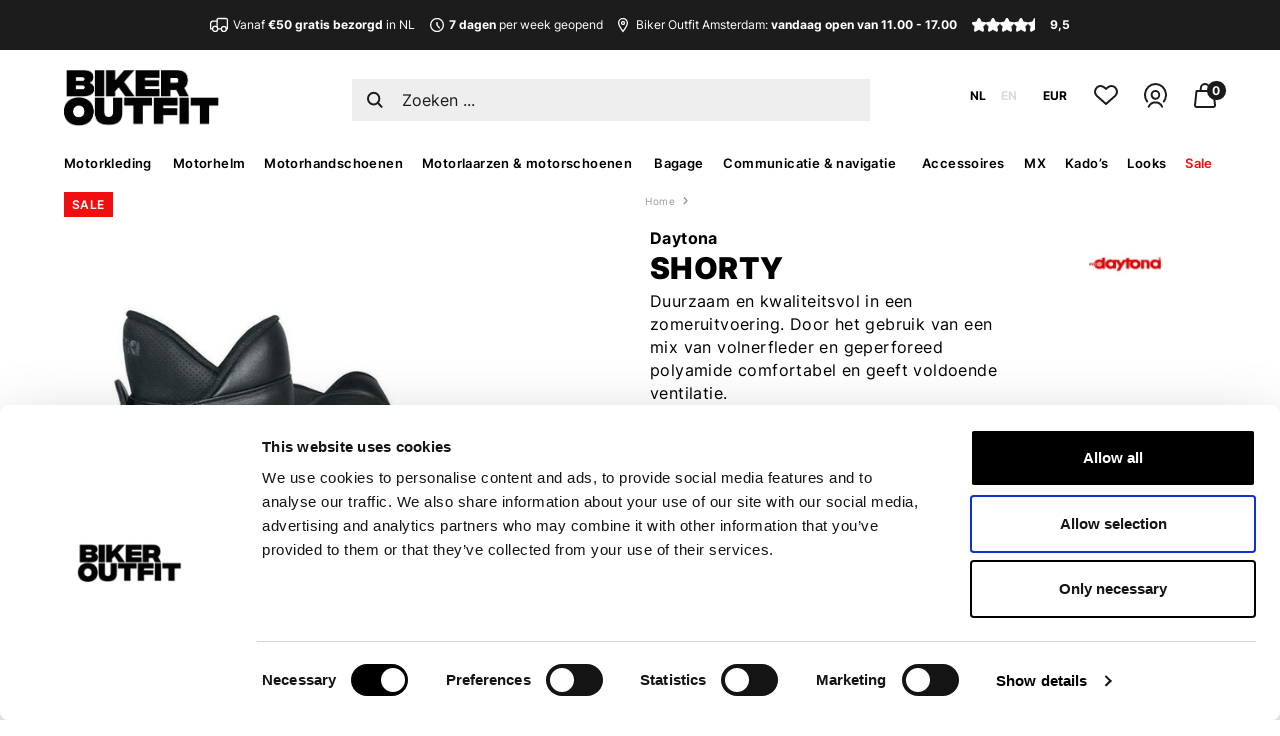

--- FILE ---
content_type: text/html;charset=utf-8
request_url: https://www.bikeroutfit.nl/nl/daytona-shorty.html
body_size: 38614
content:
<!DOCTYPE html>
<html lang="nl">
  <head>
<script>
window.dataLayer = window.dataLayer || [];
dataLayer.push({
  event: "view_item",
	ecommerce_ga4: {
		'currency': "EUR",
    'value':172.95,
    items: [{
      			item_id: "52909667",
     				item_name: "Shorty",
        		currency: "EUR",
        		item_brand: "",
        		item_variant: "&quot;Color: Black&quot;,&quot;Size: 41&quot;",
       			price: 172.95,
        		quantity: 1
		}]
  }
});
</script>
  <!-- Google Tag Manager -->
<script>(function(w,d,s,l,i){w[l]=w[l]||[];w[l].push({'gtm.start':
new Date().getTime(),event:'gtm.js'});var f=d.getElementsByTagName(s)[0],
j=d.createElement(s),dl=l!='dataLayer'?'&l='+l:'';j.async=true;j.src=
'https://www.googletagmanager.com/gtm.js?id='+i+dl;f.parentNode.insertBefore(j,f);
})(window,document,'script','dataLayer','GTM-NJ74XVX');</script>
<!-- End Google Tag Manager -->
<meta name="facebook-domain-verification" content="wyzu9205c1bo6nvrk6vwknwwewt20n" />    <meta charset="utf-8"/>
<!-- [START] 'blocks/head.rain' -->
<!--

  (c) 2008-2026 Lightspeed Netherlands B.V.
  http://www.lightspeedhq.com
  Generated: 25-01-2026 @ 11:26:01

-->
<link rel="canonical" href="https://www.bikeroutfit.nl/nl/daytona-shorty.html"/>
<link rel="alternate" href="https://www.bikeroutfit.nl/nl/index.rss" type="application/rss+xml" title="Nieuwe producten"/>
<meta name="robots" content="noodp,noydir"/>
<meta name="google-site-verification" content="kmQviK5NeFtEOQ8R_zWvxwTKWGk5JVFWlIIiQryr7E8"/>
<meta name="google-site-verification" content="EBec1wvyKYw_We3A-R11bM6PKXKeiPthKV8kMURp1tM"/>
<meta name="google-site-verification" content="EZ3STxhAwIByvyEg5ws9TtgCVIwl2ARo8EqLnP3EjXg"/>
<meta property="og:url" content="https://www.bikeroutfit.nl/nl/daytona-shorty.html?source=facebook"/>
<meta property="og:site_name" content="Biker Outfit"/>
<meta property="og:title" content="Daytona - Shorty motorschoen"/>
<meta property="og:description" content="Daytona Shorty motorlaars specialist van Amsterdam ✓Altijd scherpe deals ✓Dealer Schuberth, REV&#039;IT, Shoei, Alpinestars, HJC, Dainese etc. ✓Iedere zondag open"/>
<meta property="og:image" content="https://cdn.webshopapp.com/shops/167915/files/431522214/daytona-shorty.jpg"/>
<!--[if lt IE 9]>
<script src="https://cdn.webshopapp.com/assets/html5shiv.js?2025-02-20"></script>
<![endif]-->
<!-- [END] 'blocks/head.rain' -->
    <title>Daytona - Shorty motorschoen - Biker Outfit</title>
    <meta name="description" content="Daytona Shorty motorlaars specialist van Amsterdam ✓Altijd scherpe deals ✓Dealer Schuberth, REV&#039;IT, Shoei, Alpinestars, HJC, Dainese etc. ✓Iedere zondag open" />
    <meta name="keywords" content="Daytona, Shorty" />
    <meta http-equiv="X-UA-Compatible" content="IE=edge">
    <meta name="viewport" content="width=device-width, initial-scale=1">
    <meta name="mobile-web-app-capable" content="yes">
    <meta name="mobile-web-app-status-bar-style" content="black">
    <link rel="shortcut icon" href="https://cdn.webshopapp.com/shops/167915/themes/149900/assets/favicon.jpg?2026011910362920201125170209" type="image/x-icon" />
  	<link rel="mask-icon" href="https://cdn.webshopapp.com/shops/167915/themes/149900/assets/favicon.jpg?2026011910362920201125170209" color="#000000">
    <link rel="stylesheet" href="https://cdn.webshopapp.com/shops/167915/themes/149900/assets/fancybox-3-5-7-min.css?2026011910362920201125170209" />	  <link rel="stylesheet" href="https://cdn.webshopapp.com/shops/167915/themes/149900/assets/style-grid.css?2026011910362920201125170209" />
    <link rel="stylesheet" href="https://cdn.webshopapp.com/shops/167915/themes/149900/assets/style-bikeroutfit.css?2026011910362920201125170209" />
    <link rel="stylesheet" href="https://cdn.webshopapp.com/shops/167915/themes/149900/assets/custom-gui.css?2026011910362920201125170209" />
  	  		<script src="https://cdn.webshopapp.com/shops/167915/themes/149900/assets/jquery-3-6-1-min.js?2026011910362920201125170209"></script>
      	
  	  	    <script type="text/javascript" src="https://cdn.webshopapp.com/shops/167915/themes/149900/assets/fancybox-3-5-7-min.js?2026011910362920201125170209"></script>    <script type="text/javascript" src="https://cdn.webshopapp.com/shops/167915/themes/149900/assets/slick-min.js?2026011910362920201125170209"></script>
				    <script>
      $.fancybox.defaults.loop = true;      var testaccount = false;
      var shoplanguage = "nl",
          activelanguage = "nl",
          locale = "nl-NL",
          currencyTitle = "eur",
          currencyRate = 1, //eur, 100,00, 100,000000
      		base_url = "https://www.bikeroutfit.nl/nl/",
          store_id = "167915",
          cart_url = "https://www.bikeroutfit.nl/nl/cart/",
          searchUrl = "https://www.bikeroutfit.nl/nl/search/",
          options_url = "https://www.bikeroutfit.nl/nl/product/options/",
          matrix_url = "https://www.bikeroutfit.nl/nl/product/matrix/",
          freeShippingAmount = 50,
          currency_symbol = "€",
          ajaxTranslations = {
            "Delete":"Verwijderen",
            "Add":"Toevoegen",
            "Offertitle":"Bij jouw bestelling",
            "Gratis":"Gratis",
            "Opmerking toevoegen":"Opmerking toevoegen?",
            "Waar wil je je bestelling ontvangen?":"Waar wil je je bestelling ontvangen?",
            "Bekijk alle resultaten":"Bekijk alle resultaten",
            "Selecteer een maat":"Selecteer een kleur en/of maat",
            "Met kortingscode": "Met kortingscode",
            "Toevoegen":"Toevoegen",
            "Toegevoegd":"Toegevoegd",
            "Uitverkocht":"Niet op voorraad",
            "Size":"Maat",
            "Version":"Versie",
            "Color":"Kleur",
            "Heb je nog opmerkingen?":"Nog opmerkingen?",
            "Gratis bij":"Gratis bij",
            "Maak een keuze":"Maak een keuze",
		  			            "Verwarmde handschoenen":"Verwarmde handschoenen",
      			            "Onderhoudsmiddelen":"Onderhoudsmiddelen",
      			      			"Winkel": "Winkel",
      			"In-store": "Winkel",
      			"Online": "Online",
            "Online only": "Online only",
      			"Ruim op voorraad": "Ruim op voorraad",
      			"Op voorraad": "Op voorraad",
      			"Niet op voorraad": "Niet op voorraad",
      			"Werkdagen voor 16.00 besteld, dezelfde dag verzonden": "Werkdagen voor 16.00 besteld, dezelfde dag verzonden",
      			"Wordt verwacht": "Wordt verwacht",
            "Verzending": "Verzending",
            "circa": "circa",
            "Op voorraad, voor 16.00 besteld vandaag verzonden!": "Op voorraad, vandaag verzonden!",
            "Op voorraad, verzending": "Op voorraad, verzending",
            "Op voorraad, morgen verzonden!": "Op voorraad, morgen verzonden!",
            "Pre-order": "Pre-order",
            "Pre-order, verzending": "Pre-order, verzending"
          },
          ajaxTranslationsKortingscode = {
            "[kortingscode]":"-",
            "[kortingscode1]":"-",
            "[kortingscode2]":"-",
            "[kortingscode3]":"-",
            "[kortingscode4]":"-",
            "[kortingscode5]":"Bestel dit product met 10% korting! Gebruik de code: &lt;b&gt; BIKEROFF &lt;/b&gt; // BIKEROFF // 10",
            "[kortingscode6]":"-",
            "[kortingscode7]":"-",
            "[kortingscode8]":"-",
            "[kortingscode9]":"LET OP - kan alleen opgehaald worden in onze winkel",
            "[kortingscode10]":"-",
            "[kortingscode11]":"-",
            "[kortingscode12]":"-",
            "[kortingscode13]":"-",
            "[kortingscode14]":"-",
            "[kortingscode15]":"-",
            "[kortingscode16]":"-"
          }
          productimageid = "415945341", 
          imageUrl = 'https://cdn.webshopapp.com/shops/167915/files/415945341/70x70x1/product.jpg',
          account = false,
                              ajaxTranslationsTitle = {
            "Color":"Kleur",
            "Size":"Maat",
            "Version":"Versie"
          },
           ajaxTranslationsColor = {
              'Aluminium-black': 'Aluminium-zwart','Aluminium-fluo red': 'Aluminium-fluo rood','Aluminium-red': 'Aluminium-rood','Anthracite': 'Antraciet','Anthracite (114)': 'Antraciet (114)','Anthracite-black': 'Antraciet-zwart','Anthracite-black-white': 'Antraciet-zwart-wit','Anthracite-bright red': 'Antraciet-felrood','Anthracite-chrome': 'Antraciet-chroom','Anthracite-melange-off white': 'Anthracite-melange-off white','Anthracite-melange-off white (1527)': 'Gemêleerd antraciet-gebroken wit (1527)','Anthracite-neon red': 'Antraciet-neon rood','Anthracite-neon yellow': 'Antraciet-neon geel','Anthracite-red': 'Antraciet-rood','Anthracite-yellow fluo': 'Antraciet-fluo geel','Army green': 'Legergroen','Army green-green': 'Legergroen-groen','Ash grey-black': 'Asgrijs-zwart','Asphalt-black-purple (9227)': 'Asfalt-zwart-paars (9227)','Asphalt melange': 'Asfalt melange','Auxetica incense-black-incense': 'Auxetica incense-zwart-incense','Baby blue-white (7185)': 'Baby blauw-wit (7185)','Basalt grey': 'Basalt grijs','Beige-red': 'Beige-rood','Black (10)': 'Zwart (10)','Black': 'Zwart','Black metal-red': 'Zwart metal-rood','Black reflex': 'Zwart reflex','Black rinse': 'Zwart rinse','Black TC-5': 'Zwart TC-5','Black TC-9': 'Zwart TC-9','Black used': 'Zwart used','Black washed': 'Zwart washed','Black-almond (1492)': 'Zwart-beige (1492)','Black-almond-hot orange (1489)': 'Zwart-beige-feloranje(1489)','Black-anthracite': 'Zwart-antraciet','Black-anthracite-fluo red': 'Zwart-antraciet-fluo rood','Black-anthracite-lava red': 'Zwart-antraciet-lava rood','Black-anthracite-light blue': 'Zwart-antraciet-lichtblauw','Black-anthracite-orange (148)': 'Zwart-antraciet-oranje (148)','Black-anthracite-red-tangerine (1584)': 'Zwart-antraciet-rood-mandarijn (1584)','Black-anthracite-white (140)': 'Zwart-antraciet-wit (140)','Black-aqua green': 'Zwart-aqua groen','Black-aqua green-black': 'Black-aqua green-black','Black-army green': 'Zwart-legergroen','Black-ash': 'Zwart-asgrijs','Black-ash grey-bright red (1087)': 'Zwart-asgrijs-felrood (1087)','Black-ash grey-fluo pink (1465)': 'Zwart-asgrijs-fluo roze (1465)','Black-asphalt (1120)': 'Zwart-asfalt (1120)','Black-asphalt-gum-blue': 'Zwart-asfalt-gum-blauw','Black-asphalt-turquoise': 'Zwart-asfalt-turkoois','Black-beige': 'Zwart-beige','Black-beige camo': 'Zwart-beige camo','Black-black': 'Zwart-zwart','Black-black-blue': 'Zwart-zwart-blauw','Black-black-fluo red': 'Zwart-zwart-fluo rood','Black-black-grey reflex': 'Zwart-zwart-grijs reflex','Black-black-gum': 'Zwart-zwart-gum','Black-black-red': 'Zwart-zwart-rood','Black-black-tidal foam': 'Zwart-zwart-tidal foam','Black-black-white': 'Zwart-zwart-wit','Black-blue': 'Zwart-blauw','Black-blue-bright red-green': 'Zwart-blauw-felrood-groen','Black-blue mirage': 'Zwart-blauw','Black-blue TC-2': 'Zwart-blauw TC-2','Black-blue-ecru (1495)': 'Zwart-blauw-ecru (1495)','Black-blue-green': 'Zwart-blauw-groen','Black-blue-orange': 'Zwart-blauw-oranje','Black-blue-pink': 'Zwart-blauw-roze','Black-blue-red': 'Zwart-blauw-rood','Black-blue-fluo yellow': 'Zwart-blauw-fluo geel','Black-blue-yellow fluo': 'Zwart-blauw-geel fluo','Black-blue-yellow fluo': 'Zwart-blauw-geel fluo','Black-bright blue (1497)': 'Zwart-felblauw (1497)','Black-bright red': 'Zwart-felrood','Black-bright red (1303)': 'Zwart-felrood (1303)','Black-bright red-dark grey (1336)': 'Zwart-felrood-donkergrijs (1336)','Black-bright red-ecru (1486)': 'Zwart-felrood-ecru (1486)','Black-bright red-fuchsia (1499)': 'Zwart-felrood-fuchsia (1499)','Black-bright red-white': 'Zwart-rood-wit','Black-bright red-white (1342)': 'Zwart-felrood-wit (1342)','Black-brown': 'Zwart-bruin','Black-brown-dark grey': 'Zwart-bruin-donkergrijs','Black-burgundy': 'Zwart-bordeaux','Black-cameleon': 'Zwart-cameleon','Black-camo': 'Zwart-camo','Black-camo-fluo red': 'Black-camo-fluo red','Black-camo-red': 'Zwart-camo-rood','Black-camo-yellow': 'Zwart-camo-geel','Black-charcoal grey-white': 'Zwart-steenkoolgrijs-wit','Black-cool gray': 'Zwart-lichtgrijs','Black-cool grey': 'Zwart-koelgrijs','Black-cool grey (105)': 'Zwart-koelgrijs (105)','Black-cool grey-blue': 'Zwart-koelgrijs-blauw','Black-cool grey-red fluo': 'Zwart-koelgrijs-fluo rood','Black-cool grey-white (1471)': 'Zwart-koel grijs-wit (1471)','Black-coral': 'Zwart-koraal','Black-cyan': 'Zwart-cyaan','Black-dark blue': 'Zwart-donkerblauw','Black-dark blue (1267)': 'Zwart-donkerblauw (1267)','Black-dark blue-bright blue (1386)': 'Zwart-donkerblauw-felblauw (1386)','Black-dark blue-yellow fluo': 'Zwart-donkerblauw-fluo geel','Black-dark green': 'Zwart-donkergroen','Black-dark grey': 'Zwart-donkergrijs','Black-dark grey (111)': 'Zwart-donkergrijs (111)','Black-dark grey (1100)': 'Zwart-donkergrijs (1100)','Black-dark grey camo': 'Zwart-donkergrijs camo','Black-dark grey-bright red': 'Zwart-donkergrijs-felrood','Black-dark grey-ecru (1494)': 'Zwart-donkergrijs-ecru (1494)','Black-dark grey-fluo red': 'Zwart-donkergrijs-fluo rood','Black-dark grey-fluo yellow': 'Zwart-donker grijs-fluo geel','Black-dark grey-fluo yellow (1015)': 'Zwart-donkergrijs-fluo geel (1015)','Black-dark grey-fuchsia': 'Zwart-donkergrijs-fuchsia','Black-dark grey-gold (1558)': 'Zwart-donkergrijs-goud (1558)','Black-dark grey-gum': 'Zwart-donkergrijs-gum','Black-dark grey-ice grey (1289)': 'Zwart-donkergrijs-ijsgrijs (1289)','Black-dark grey-petrol blue': 'Zwart-donkergrijs-blauw','Black-dark grey-red': 'Zwart-donkergrijs-rood','Black-dark grey-red fluo': 'Zwart-donkergrijs-fluo rood','Black-dark grey-rust (1547)': 'Zwart-donkergrijs-roestbruin (1547)','Black-dark grey-white': 'Zwart-donkergrijs-wit','Black-dark gray-yellow fluo': 'Zwart-donkergrijs-fluo geel','Black-dark khaki-red fluo': 'Zwart-donkerkhaki-fluo rood','Black-dark petrol (1556)': 'Zwart-donker petrol (1556)','Black-dark red-fluo red (1487)': 'Zwart-donkerrood-fluo rood (1487)','Black-dark shadow (1065)': 'Zwart-dark shadow (1065)','Black-diva pink': 'Zwart-diva roze','Black-diva pink (1839)': 'Zwart-diva roze (1839)','Black-diva pink-white (1836)': 'Zwart-diva roze-wit (1836)','Black-ebony-lava red': 'Zwart-ebony-lava rood','Black-ecru-bright red (1496)': 'Zwart-ecru-felrood (1496)','Black-enamel blue-purple-white': 'Zwart-enamelblauw-paars-wit','Black-enamel blue-yellow fluo': 'Zwart-blauw-fluo geel','Black-flame red': 'Zwart-fel rood','Black-flint-white': 'Zwart-flint-wit','Black-fluo coral (1485)': 'Zwart-fluo koraal (1485)','Black-fluo green': 'Zwart-fluo groen','Black-fluo pink': 'Zwart-fluo roze','Black-fluo red': 'Zwart-fluo rood ','Black-fluo red (1030)': 'Zwart-fluo rood (1030)','Black-fluo red-anthracite': 'Zwart-fluo rood-antraciet','Black-fluo red-blue-white (3031)': 'Zwart-fluo rood-blauw-wit (3031)','Black-fluo red-dark red (1365)': 'Zwart-fluo rood-donkerrood (1365)','Black-fluo red-glossy white': 'Glanszwart-fluo rood-wit','Black-fluo red-white (1321)': 'Zwart-fluo rood-wit (1321)','Black-fluo yellow': 'Zwart-fluo geel','Black-fluo yellow (155)': 'Zwart-fluo geel (155)','Black-fluo yellow (168)': 'Zwart-fluo geel (168)','Black-fluo yellow-blue': 'Zwart-fluo geel-blauw','Black-fluo yellow-white': 'Zwart-fluo geel-wit','Black-fluo yellow-white (158)': 'Zwart-fluo geel-wit (158)','Black-forest': 'Zwart-forest','Black-forest-brown': 'Zwart-forest-bruin','Black-forest-yellow fluo': 'Zwart-forest-fluo geel','Black-fuchsia': 'Zwart-fuchsia','Black-fuchsia-white': 'Zwart-fuchsia-wit','Black-glacier grey-red': 'Zwart-grijs-rood','Black-gold': 'Zwart-goud','Black-grape leaf': 'Zwart-grape groen','Black-green': 'Zwart-groen','Black-green TC-4': 'Zwart-groen TC-4','Black-green-fluo yellow': 'Zwart-groen-fluo geel','Black-green-orange': 'Zwart-groen-oranje','Black-grey': 'Zwart-grijs','Black-grey camo': 'Zwart-grijs camo','Black-grey camo-fluo red': 'Black-grey camo-fluo red','Black-grey-clear': 'Zwart-grijs-helder','Black-grey-dark smoke': 'Zwart-grijs-donker getint','Black-grey-fluo red (1130)': 'Zwart-grijs-fluo rood (1130)','Black-grey-green TC-5': 'Zwart-grijs-groen TC-5','Black-grey reflective': 'Zwart-grijs reflecterend','Black-grey TC-5': 'Zwart-grijs TC-5','Black-grey-bright red': 'Zwart-grijs-fel rood','Black-grey-clear': 'Zwart-grijs-helder','Black-grey-fluo coral (1554)': 'Zwart-grijs-fluo koraal (1554)','Black-grey-fluo orange (1562)': 'Zwart-grijs-fluo oranje (1562)','Black-grey-fluo red (1130)': 'Zwart-grijs-fluo rood (1130)','Black-grey-gold': 'Zwart-grijs-goud','Black-grey-light green': 'Zwart-grijs-lichtgroen','Black-grey mirror silver': 'Zwart-grijs-spiegel zilver','Black-grey-plum-teal': 'Black-grey-plum-teal','Black-grey-red': 'Zwart-grijs-rood','Black-grey-red TC-1': 'Zwart-grijs-rood TC-1','Black-grey-red-yellow fluo': 'Zwart-grijs-rood-geel fluo','Black-grey-violet (1505)': 'Zwart-grijs-violet (1505)','Black-grey-white': 'Zwart-grijs-wit','Black-gum': 'Zwart-gum','Black-gum-white (1548)': 'Zwart-gum-wit (1548)','Black-gunmetal': 'Zwart-gunmetal','Black-gun metal-diva pink': 'Zwart-gun metal-diva roze','Black-hawaiian ocean (1504)': 'Zwart-hawaiian ocean (1504)','Black-heather grey-fluo red (1473)': 'Zwart-heather grijs-fluo rood (1473)','Black-heather grey-turquoise (1475)': 'Zwart-grijs-turquoise (1475)','Black-iris white': 'Zwart-iris wit','Black-ice grey-dark grey (1567)': 'Zwart-ijsgrijs-donkergrijs (1567)','Black-khaki': 'Zwart-khaki','Black-laser (1478)': 'Zwart-laser (1478)','Black-lava red': 'Zwart-lava rood','Black-black-lava red': 'Zwart-zwart-lava rood','Black-lava red-white': 'Zwart-lava rood-wit','Black-light blue-ecru (1495)': 'Zwart-lichtblauw-ecru (1495)','Black-light grey': 'Zwart-lichtgrijs','Black-light grey-bright red (1903)': 'Zwart-lichtgrijs-fel rood (1903)','Black-light grey-fluo orange-magenta (1594)': 'Zwart-lichtgrijs-fluo oranje-magenta (1594)','Black-light grey-purple': 'Zwart-lichtgrijs-paars','Black-light grey-red': 'Zwart-lichtgrijs-rood','Black-light grey-red': 'Zwart-lichtgrijs-rood','Black-light brown-orange': 'Zwart-lichtbruin-oranje','Black-lime-blue ocean (1488)': 'Zwart-geel-oceaan blauw (1488)','Black-lime punch-white (1484)': 'Zwart-geel punch-wit (1484)','Black-melange black': 'Zwart-melange zwart','Black-mid grey': 'Zwart-middengrijs','Black-mid grey-bright red': 'Zwart-middengrijs-felrood','Black-military green-sand': 'Zwart-legergroen-zand','Black-mirror red': 'Zwart-spiegel rood','Black-mirror silver': 'Zwart-spiegel zilver','Black-neon orange': 'Zwart-neon oranje','Black-neon red': 'Zwart-neon rood','Black-neon yellow': 'Zwart-neon geel','Black-night navy-cyan (1571)': 'Zwart-marineblauw-cyaan (1571)','Black-off white (1340)': 'Zwart-gebroken wit (1340)','Black-off white-bright red (1611)': 'Zwart-gebroken wit-felrood (1611)','Black-off white-purple (1612)': 'Zwart-gebroken wit-paars (1612)','Black-oil reflection': 'Zwart-olie reflectie','Black-olive': 'Zwart-olijf','Black-orange': 'Zwart-oranje','Black-orange TC-8': 'Zwart-oranje TC-8','Black-petrol-fluo orange (1649)': 'Zwart-petrol-fluo oranje (1649)','Black-petrol-green-grey (1731)': 'Zwart-petrol-groen-grijs (1731)','Black-pink': 'Zwart-roze','Black-pink-white': 'Zwart-roze-wit','Black-purple': 'Zwart-paars','Black-purple TC-12': 'Zwart-paars TC-12','Black-red': 'Zwart-rood','Black-red TC-1': 'Zwart-rood TC-1','Black-red fluo': 'Zwart-fluo rood','Black-red fluo-dark blue': 'Zwart-fluo rood-donkerblauw','Black-red fluo-fluo pink (1576)': 'Zwart-fluo rood-fluo roze (1576)','Black-red fluo-white': 'Zwart-fluo rood-wit','Black-red-blue': 'Zwart-rood-blauw','Black-red-cool grey': 'Zwart-rood-koel grijs','Black-red-grey (1031)': 'Zwart-rood-grijs (1031)','Black-red-mirror silver': 'Zwart-rood-spiegel zilver','Black-red-neon yellow': 'Zwart-rood-neon geel','Black-red-silver': 'Zwart-rood-zilver','Black-red-white': 'Zwart-rood-wit','Black-red-yellow (34)': 'Zwart-rood-geel (34)','Black-red-yellow fluo': 'Zwart-rood-geel fluo','Black-reflex': 'Zwart-reflex','Black-rio red-fluo red (1557)': 'Zwart-rio rood-fluo rood (1557)','Black-royal blue-purple': 'Zwart-blauw-paars','Black-sand': 'Zwart-zand','Black-sand-red fluo': 'Zwart-zand-fluo rood','Black-silver': 'Zwart-zilver','Black-silver TC-5': 'Zwart-zilver TC-5','Black-silver-bright red': 'Zwart-zilver-fel rood','Black-silver-diva pink': 'Black-silver-diva pink','Black-silver-neon yellow': 'Zwart-zilver-neon geel','Black-silver-pink TC-5': 'Zwart-zilver-roze TC-5','Black-silver-red': 'Zwart-zilver-rood','Black-silver-red (35)': 'Zwart-zilver-rood (35)','Black-silver-white': 'Zwart-zilver-wit','Black-smoke-red': 'Zwart-smoke-rood','Black-titanium': 'Zwart-titanium','Black-tar grey': 'Zwart-teergrijs','Black-tar grey-bright red': 'Zwart-teergrijs-felrood','Black-tar grey-red fluo': 'Zwart-teergrijs-fluo rood','Black-tarmac-yellow fluo': 'Zwart-tarmac-fluogeel','Black-violet-yellow': 'Zwart-violet-geel','Black-water-fluo yellow': 'Zwart-blauw-fluogeel','Black-white': 'Zwart-wit','Black-white (12)': 'Zwart-wit (12)','Black-white (12)': 'Zwart-wit (12)','Black-white TC-5': 'Zwart-wit TC-5','Black-white TC-6': 'Zwart-wit TC-6','Black-white-blue': 'Zwart-wit-blauw','Black-white-bright red': 'Zwart-wit-felrood','Black-white-bright red (1304)': 'Zwart-wit-felrood (1304)','Black-white-dark red (1299)': 'Zwart-wit-donkerrood (1299)','Black-white-diva pink': 'Zwart-wit-diva roze','Black-white-fluo red': 'Zwart-wit-fluo rood','Black-white-fluo red (1231)': 'Zwart-wit-fluo rood (1231)','Black-white-fluo yellow': 'Zwart-wit-fluo geel','Black-white-fuchsia': 'Zwart-wit-fuchsia','Black-white-glossy grey': 'Glanszwart-wit-grijs','Black-white-gold': 'Zwart-wit-goud','Black-white-gold TC-5': 'Zwart-wit-goud TC-5','Black-white-grey': 'Zwart-wit-grijs','Black-white-lava red': 'Zwart-wit-lava rood','Black-white-metallic grey': 'Zwart-wit-metallic grijs','Black-white-orange': 'Zwart-wit-oranje','Black-white-orange TC-8': 'Zwart-wit-oranje TC-8','Black-white-peach': 'Zwart-wit-perzik','Black-white-pink': 'Zwart-wit-roze','Black-white-red': 'Zwart-wit-rood','Black-white-red fluo': 'Zwart-wit-fluo rood','Black-white-red fluo-yellow fluo (1236)': 'Zwart-wit-rood fluo-geel fluo (1236)','Black-white-fluo yellow (125)': 'Zwart-wit-fluo geel (125)','Black-white-red TC-5': 'Zwart-wit-rood TC-5','Black-white-red (123)': 'Zwart-wit-rood (123)','Black-white-royal blue': 'Zwart-wit-blauw','Black-white-silver TC-5': 'Zwart-wit-zilver TC-5','Black-white-yellow': 'Zwart-wit-geel','Black-yellow': 'Zwart-geel','Black-yellow fluo': 'Zwart-fluo geel','Black-yellow fluo-blue': 'Zwart-fluo geel-blauw','Black-yellow fluo-dark grey': 'Zwart-fluo geel-donkergrijs','Black-yellow fluo-light blue': 'Zwart-fluo geel-lichtblauw','Black-yellow fluo-red fluo': 'Zwart-fluo geel-fluo rood','Black-yellow fluo-white-red fluo': 'Zwart-geel fluo-wit-rood fluo','Black-yellow fluo-white-red fluo': 'Zwart-geel fluo-wit-rood fluo','Black-yellow TC-3': 'Zwart-geel TC-3','Black-yellow-blue TC-11': 'Zwart-geel-blauw TC-11','Black-yellow-pink': 'Zwart-geel-roze','Black-yellow-red': 'Zwart-geel-rood','Blue': 'Blauw','Blue TC-4': 'Blauw TC-4','Blue TC-10': 'Blauw TC-10','Blue (70)': 'Blauw (70)','Blue-almond (7187)': 'Blauw-beige (7187)','Blue-black': 'Blauw-zwart','Blue-black TC-2': 'Blauw-zwart TC-2','Blue-black (713)': 'Blauw-zwart (713)','Blue-black-fluo red-grey (7197)': 'Blauw-zwart-fluo rood-grijs (7197)','Blue-black-white': 'Blauw-zwart-wit','Blue-blue': 'Blauw-blauw','Blue-brown': 'Blauw-bruin','Blue-chrome': 'Blauw-chroom','Blue-clear': 'Blauw-helder','Blue-fluo yellow': 'Blauw-fluo geel','Blue-green': 'Blauw-groen','Blue-grey': 'Blauw-grijs','Blue-grey-anthracite': 'Blauw-grijs-antraciet','Blue-grey melange-fluo red (7234)': 'Blauw-melange grijs-fluo rood (7234)','Blue-light grey': 'Blauw-lichtgrijs','Blue-mirror blue': 'Blauw-spiegel blauw','Blue-mirror silver': 'Blauw-spiegel zilver','Blue-medium blue-black carbon': 'Blauw-medium blauw-zwart carbon','Blue-neon red': 'Blauw-neon rood','Blue-orange': 'Blauw-oranje','Blue-orange TC-8': 'Blauw-oranje TC-8','Blue-orange-clear': 'Blauw-oranje-helder','Blue-orange-mirror blue': 'Blauw-oranje-spiegel blauw','Blue-orange-mirror red': 'Blauw-oranje-spiegel rood','Blue-red': 'Blauw-rood','Blue-red TC-1': 'Blauw-rood TC-1','Blue-red TC-2': 'Blauw-rood TC-2','Blue-red TC-10': 'Blauw-rood TC-10','Blue-red-white-dark smoke': 'Blauw-rood-wit-donker getint','Blue-red-yellow': 'Blauw-rood-geel','Blue-white ': 'Blue-white ','Blue-white TC-2': 'Blauw-wit TC-2','Blue-white-mirror blue': 'Blauw-wit-spiegel blauw','Blue-white-red': 'Blauw-wit-rood','Blue-white-red TC-10': 'Blauw-wit-rood TC-10','Blue-yellow-purple-mirror red': 'Blauw-geel-paars-spiegel rood','Bright red-black': 'Rood-zwart','Bright red-black (3031)': 'Fel rood-zwart (3031)','Bright red-black-white': 'Felrood-zwart-wit','Bright red-black-white (3016)': 'Felrood-zwart-wit (3016)','Bright red-fluo red-black (3097)': 'Felrood-fluo rood-zwart (3097)','Bright red': 'Felrood','Bright red-grey': 'Fel rood-grijs','Bright red-white': 'Fel rood-wit','Bright red-white-blue (3118)': 'Felrood-wit-blauw (3118)','Brilliant yellow': 'Brilliant geel','Brown': 'Bruin','Brown used': 'Brown used','Brown-black': 'Bruin-zwart','Brown-black (82)': 'Bruin-zwart (82)','Brown-blue': 'Bruin-blauw','Brown-brown': 'Bruin-bruin','Brown-green': 'Bruin-groen','Brown-grey': 'Bruin-grijs','Brown-olive': 'Bruin-olijfgroen','Brown-orange': 'Bruin-oranje','Brown-red': 'Bruin-rood','Brown-rubber': 'Bruin-rubber','Brown-white': 'Bruin-wit','Burgundy': 'Burgundy','Burgundy red': 'Bordeaux','Burgundy red-grey': 'Bordeaux-grijs','Burgundy (309)': 'Bordeaux (309)','Burgundy-grey': 'Bordeaux-grijs','Camo blue': 'Camo blauw','Camo brown': 'Camo bruin','Camo grey-black-fluo red': 'Camo grijs-zwart-fluo rood','Camel-black': 'Camel-zwart','Camo-blue': 'Camo-blauw','Camo iron-mirror silver': 'Camo iron-mirror silver','Camo-light grey': 'Camo-lichtgrijs','Carbon-blue-green': 'Carbon-blauw-groen','Carbon-blue-red': 'Carbon-blauw-rood','Carbon glossy black': 'Carbon glanszwart','Carbon-fluo red': 'Carbon-fluo rood','Cement grey': 'Cement grijs','Chalk grey': 'Krijt grijs','Charcoal grey-black-dark grey': 'Steenkool grijs-zwart-donkergrijs','Charcoal-fluo yellow': 'Steenkool-fluo geel','Charcoal-fluo yellow-mirror silver': 'Houtskool-fluogeel-spiegel zilver','Chocolate': 'Chocolade','Citadel-black': 'Citadel-zwart','Classic blue used': 'Classic blauw used','Clear': 'Wissen','Concrete grey': 'Beton grijs','Copper rose': 'Koper rose','Coral': 'Koraal','Coral-purple-mirror blue': 'Koraal-paars-spiegel blauw','Cream': 'Créme','Cream-black': 'Creme-zwart','Cyan': 'Cyaan','Dark black stone': 'Donker zwart stone','Dark blue': 'Donkerblauw','Dark blue used': 'Donkerblauw used','Dark blue-black': 'Donkerblauw-zwart','Dark blue-black-bright red': 'Donkerblauw-zwart-felrood','Dark blue-black used': 'Donkerblauw-zwart used','Dark blue-bright blue (7195)': 'Donkerblauw-felblauw (7195)','Dark blue-dark khaki-flame orange': 'Donkerblauw-donker khaki-fel oranje','Dark blue-green': 'Donkerblauw-groen','Dark blue-hawaiian ocean (7198)': 'Donkerblauw-hawaiian oceaan (7198)','Dark brown': 'Donkerbruin','Dark brown-sand-black (8051)': 'Donkerbruin-zand-zwart (8051)','Dark camel': 'Donker camel','Dark camo-yellow fluo': 'Donker camo-fluo geel','Dark-carbon anthracite': 'Donker-carbon antraciet','Dark-carbon red': 'Donker-carbon rood','Dark-carbon white': 'Donker-carbon wit','Dark emerald (6017)': 'Donker smaragd (6017)','Dark green': 'Donkergroen','Dark green-brown': 'Donkergroen-bruin','Dark grey': 'Donkergrijs','Dark grey-black (9310)': 'Donkergrijs-zwart (9310)','Dark grey-black-bright red': 'Donkergrijs-zwart-felrood','Dark grey-black-orange fluo': 'Dark grey-black-orange fluo','Dark grey-ice grey': 'Donkergrijs-ijsgrijs','Dark grey-ice grey-black': 'Donkergrijs-ijsgrijs-zwart','Dark grey-ice grey-black-coral fluo (9276)': 'Donkergrijs-ijsgrijs-zwart-fluo koraal (9276)','Dark grey-ice grey-bright red (9141)': 'Donkergrijs-ijsgrijs-felrood (9141)','Dark grey-ice grey-yellow fluo (9268)': 'Donkergrijs-ijsgrijs-fluo geel  (9268)','Dark grey-mid grey': 'Donkergrijs-middengrijs','Dark grey-mid grey (9192)': 'Donkergrijs-middengrijs (9192)','Dark grey-red fluo-yellow fluo': 'Donkergrijs-fluo rood-fluo geel','Dark grey tar-grey-bright red': 'Dark grey tar-grey-bright red','Dark grey used': 'Donkergrijs used','Dark grey-white': 'Donkergrijs-wit','Dark grey-yellow fluo': 'Donkergrijs-fluo geel','Dark khaki': 'Donker kaki','Dark khaki-black (8036)': 'Donkerkhaki-zwart (8036)','Dark khaki-black-fluo orange (8038)': 'Donker khaki-zwart-fluo oranje (8038)','Dark khaki-sand-black (877)': 'Donkerkhaki-zand-zwart (877)','Dark khaki-sand-fluo yellow': 'Donker khaki-zand-fluo geel','Dark petrol-dark navy (7246)': 'Petrol-marineblauw (7246)','Dark navy': 'Donkerblauw','Dark navy-coral-cobalt': 'Marineblauw-koraal','Dark navy-dark grey melange': 'Marineblauw-donkergrijs melange','Dark navy-fluo yellow-ucla blue': 'Marineblauw-fluo geel-ucla blauw','Dark navy-hot coral-cobalt': 'Marineblauw-koraal-kobalt','Dark navy-orange-ucla blue': 'Marineblauw-oranje-ucla blauw','Dark smoke': 'Donker getint','Deep blue-dark khaki-black (7188)': 'Donkerblauw-donkerkhaki-zwart (7188)','Deep forest': 'Bosgroen','Deep grey-dark grey-bright red (9253)': 'Donkergrijs-grijs-felrood (9253)','Deep grey-dark grey-fluo coral (9257)': 'Diepgrijs-donkergrijs-fluo koraal (9257)','Deep purple-green-fluo pink': 'Donkerpaars-groen-fluo roze','Diva pink-black-white (3809)': 'Diva roze-zwart-wit (3809)','Diva pink-white': 'Diva roze-wit','Ebony-black': 'Ebony-zwart','Ebony-black-black': 'Ebony-zwart-zwart','Ecru-coral-black-aqua (8024)': 'Ecru-koraal-zwart-blauw (8024)','Evo grey': 'Evo grijs','Fire orange': 'Fel oranje','Fluo purple-pink-mirror blue': 'Fluo paars-roze-spiegel blauw','Fire red-black': 'Vuurrood-zwart','Fire red-black-white': 'Vuurrood-zwart-wit','Fluo red-black (314)': 'Fluo rood-zwart (314)','Flame orange-black': 'Fel oranje-zwart','Fluo green': 'Fluo groen','Fluo orange-black-white (4512)': 'Fluo oranje-zwart-wit (4512)','Fluo pink-white': 'Fluo roze-wit','Fluo red': 'Fluo rood','Fluo red-black': 'Fluo rood-zwart','Fluo red-bright red-white (3310)': 'Fluo rood-felrood-wit (3310)','Fluo red-mid red-white (3087)': 'Fluo rood-mid rood-wit (3087)','Fluo yellow': 'Fluo geel','Fluo yellow-black': 'Fluo geel-zwart','Fluo yellow-black (551)': 'Fluo geel-zwart (551)','Fluo yellow-grey-mirror red': 'Fluogeel-grijs-spiegel rood','Fluo yellow-mirror silver': 'Fluogeel-spiegel zilver','Fluo yellow-red-mirror silver': 'Fluogeel-rood-spiegel zilver','Forest-black-orange fluo': 'Forest-zwart-fluo oranje','Forest-black-white-red fluo': 'Bosgroen-zwart-wit-rood fluo','Forest-black-yellow fluo': 'Forest-zwart-fluo geel','Forest-military green': 'Forest-legergroen','Full fluo yellow': 'Geheel fluo geel','Gargoyle-black-blue': 'Gargoyle-zwart-blauw','Glacier grey-black iris': 'Glacier grijs-zwart iris','Glacier grey-iron gate-red': 'Glacier grijs-metaalgrijs-rood','Gloss': 'Glanzend','Gloss anthracite': 'Glans antraciet','Gloss black': 'Glanszwart','Gloss black-anthracite-orange': 'Glanszwart-antraciet-oranje','Gloss black-anthracite-red': 'Glanszwart-antraciet-rood','Gloss black-anthracite-silver': 'Glanszwart-antraciet-zilver','Gloss black-blue': 'Glanszwart-blauw','Gloss black-blue-chrome': 'Glanszwart-blauw-chroom','Gloss black-blue-orange': 'Glanszwart-blauw-oranje','Gloss black-blue-red': 'Glanszwart-blauw-rood','Gloss black-blue-white': 'Glanszwart-blauw-wit','Gloss black-chameleon': 'Glanszwart-chameleon','Gloss black-chameleon-anthracite': 'Glanszwart-kameleon-antraciet','Gloss black-chrome-silver': 'Glanszwart-chroom-zilver','Gloss black-copper': 'Glanszwart-koper','Gloss black-gold': 'Glanszwart-goud','Gloss black-gold TC-5': 'Glanszwart-goud TC-5','Gloss black-green-chrome': 'Glanszwart-groen-chroom','Gloss black-green-white': 'Glanszwart-groen-wit','Gloss black-grey-gold': 'Glanszwart-grijs-goud','Gloss black-grey-red': 'Glanszwart-grijs-rood','Gloss black-neon red': 'Glanszwart-neon rood','Gloss black-neon yellow': 'Glanszwart-neon geel','Gloss black-orange': 'Glanszwart-oranje','Gloss black-pink': 'Glanzwart-roze','Gloss black-red-anthracite': 'Glanszwart-rood-antraciet','Gloss black-red-blue': 'Glanzwart-rood-blauw','Gloss black-red-cyan': 'Glans zwart-rood-cyaan','Gloss black-red-neon yellow': 'Glanszwart-rood-neon geel','Gloss black-red-silver': 'Glanszwart-rood-zilver','Gloss black-red-yellow': 'Glanszwart-rood-geel','Gloss black-silver': 'Glanszwart-zilver','Gloss black-silver TC-5': 'Glanszwart-zilver TC-5','Gloss black-silver-white': 'Glanzwart-zilver-wit','Gloss black-steel': 'Glanszwart-staal','Gloss black-violet-glitter': 'Glanszwart-violet-glitter','Gloss black-yellow-red': 'Glanszwart-geel-rood','Gloss black-white-blue': 'Glanzwart-wit-blauw','Gloss black-white-green': 'Glanszwart-wit-groen','Gloss black-white-orange': 'Glanszwart-wit-oranje','Gloss black-white-red': 'Glanszwart-wit-rood','Gloss black-white-yellow': 'Gloss black-white-yellow','Gloss blue-black-red': 'Glansblauw-zwart-rood','Gloss blue-black-white': 'Glans blauw-zwart-wit','Gloss blue-chrome-red': 'Glansblauw-chroom-rood','Gloss blue-orange-blue': 'Glansblauw-oranje-blauw','Gloss blue-silver': 'Glansblauw-zilver','Gloss blue-silver-blue': 'Glansblauw-zilver-blauw','Gloss blue-red-blue': 'Glansblauw-rood-blauw','Gloss blue-red-yellow': 'Glansblauw-rood-geel','Gloss blue-yellow': 'Glansblauw-geel','Gloss carbon-white-blue': 'Glanscarbon-wit-blauw','Gloss carbon-white-violet': 'Glans carbon-wit-violet','Gloss cement grey': 'Glans cementgrijs','Gloss cream-black': 'Glans créme-zwart','Gloss grey': 'Glansgrijs','Gloss grey-black-red': 'Glansgrijs-zwart-rood','Gloss grey-red': 'Glansgrijs-rood','Gloss grey-red-orange': 'Glansgrijs-rood-oranje','Gloss grey-white': 'Glansgrijs-wit','Gloss grey-white-red': 'Glansgrijs-wit-rood','Gloss HV yellow': 'Glans HV geel','Gloss light grey': 'Glans lichtgrijs','Gloss metal black-red': 'Glans metaalzwart-rood','Gloss metal black-white': 'Glans metaalzwart-wit','Gloss nardo grey-blue-red': 'Glans nardo grijs-blauw-rood','Gloss pearl white-silver': 'Glans parelwit-zilver','Gloss purple-red': 'Glanspaars-rood','Gloss red': 'Glans rood','Gloss red-black': 'Glansrood-zwart','Gloss red-silver': 'Glansrood-zilver','Gloss silver': 'Glans zilver','Gloss silver-black': 'Glans zilver-zwart','Gloss silver-black-copper': 'Glanszilver-zwart-koper','Gloss silver-black-orange': 'Glans zilver-zwart-oranje','Gloss silver-neon yellow-blue': 'Glans zilver-neon geel-blauw','Gloss white': 'Glanswit','Gloss white-black-neon yellow': 'Glanswit-zwart-neon geel','Gloss white-black-orange': 'Glanswit-zwart-oranje','Gloss white-black-blue': 'Glanswit-zwart-blauw','Gloss white-black-silver': 'Glanswit-zwart-zilver','Gloss white-black-red': 'Glanswit-zwart-rood','Gloss white-black-yellow': 'Glanswit-zwart-geel','Gloss white-blue TC-6': 'Glanswit-blue TC-6','Gloss white-blue-blue': 'Glanswit-blauw-blauw','Gloss white-blue-green': 'Glanswit-blauw-groen','Gloss white-blue-orange': 'Glanswit-blauw-oranje','Gloss white-blue-pink': 'Glanswit-blauw-roze','Gloss white-blue-red': 'Glanswit-blauw-rood','Gloss white-blue-yellow': 'Glanswit-blauw-geel','Gloss white-chameleon': 'Glanswit-chameleon','Gloss white-chameleon-white': 'Glanswit-kameleon-wit','Gloss white-chrome-blue': 'Glanswit-chroom-blauw','Gloss white-neon yellow': 'Glanswit-neon geel','Gloss white-red-black': 'Glanswit-rood-zwart','Gloss white-red-blue': 'Glanswit-rood-blauw','Gloss white-orange-black': 'Glanswit-oranje-zwart','Gloss white-pink-light blue': 'Glanswit-roze-lichtblauw','Gloss white-silver': 'Glanswit-zilver','Gloss white-siler-silver': 'Gloss white-siler-silver','Gloss white-silver-yellow': 'Glanswit-zilver-geel','Gloss white-violet-anthracite': 'Glanswit-violet-antraciet','Gloss white-violet-chameleon': 'Glanswit-violet-kameleon','Gloss white-yellow-blue': 'Glanswit-geel-blauw','Glossy black': 'Glanszwart','Glossy black-anthracite': 'Glanszwart-antraciet','Glossy black-anthracite-red': 'Glanszwart-antraciet-rood','Glossy black-chrome-anthracite': 'Glanszwart-chroom-antraciet','Glossy black-copper': 'Glanszwart-koper','Glossy black-glitter': 'Glanszwart-glitter','Glossy black-white-anthracite': 'Glanszwart-wit-antraciet','Glossy blue-chrome-silver': 'Glans blauw-chroom-zilver','Glossy blue-white': 'Glans blauw-wit','Glossy light white': 'Glans wit','Glossy red': 'Glans rood','Glossy silver-anthracite-yellow': 'Glans zilver-antraciet-geel','Glossy white': 'Glanswit','Glossy white-black': 'Glanswit-zwart','Glossy white-chrome-red': 'Glanswit-chroom-rood','Glossy white-silver': 'Glanswit-zilver','Glossy white-silver-anthracite': 'Glanswit-zilver-antraciet','Gold': 'Goud','Gold-black': 'Goud-zwart','Gold-black-pink fluo': 'Goud-zwart-fluo roze','Grape leaf-black-rubber': 'Grape leaf-zwart-rubber','Gobi brown-black': 'Gobi bruin-zwart','Green': 'Groen','Green-anthracite': 'Groen-antraciet','Green-black': 'Groen-zwart','Green-blue TC-11': 'Groen-blauw TC-11','Green-brown': 'Groen-bruin','Green camo-black': 'Groen camo-zwart','Green-fluo yellow-pink fluo': 'Groen-fluo geel-fluo roze','Green-grey': 'Groen-grijs','Green-orange': 'Groen-oranje','Green-white': 'Groen-wit','Grey': 'Grijs','Grey camo': 'Grijs camo','Grey camo-orange fluo': 'Grey camo-orange fluo','Grey heather-black': 'Grijs-zwart','Grey heather-fluo red (1473)': 'Grijs-fluo rood (1473)','Grey melange': 'Grijs gemêleerd','Grey-anthracite': 'Grijs-antraciet','Grey-black': 'Grijs-zwart','Grey-black-fluo pink (1598)': 'Grijs-zwart-fluo roze (1598)','Grey-black-fluo pink (9259)': 'Grijs-zwart-fluo roze (9259)','Grey-black-fluo yellow': 'Grijs-zwart-fluo geel','Grey-black-ice (9275)': 'Grijs-zwart-ijs (9275)','Grey-black-matt fluo yellow': 'Matzwart-fluo geel','Grey-black-neon yellow': 'Grijs-zwart-neon geel','Grey-black-red': 'Grijs-zwart-rood','Grey-black-sulphur yellow (9352)': 'Grijs-zwart-zwavelgeel (9352)','Grey-black-white': 'Grijs-zwart-wit','Grey-black-white TC-5': 'Grijs-zwart-wit TC-5','Grey-black-yellow fluo': 'Grijs-zwart-fluo geel','Grey-blue-black': 'Grijs-blauw-zwart','Grey-brown-orange': 'Grijs-bruin-oranje','Grey-fluo yellow': 'Grijs-fluo geel','Grey-mirror silver': 'Grijs-spiegel zilver','Grey-neon yellow': 'Grijs-neon geel','Grey-orange': 'Grijs-oranje','Grey-red': 'Grijs-rood','Grey-sand': 'Grijs-zand','Grey-white': 'Grijs-wit','Grey-yellow': 'Grijs-geel','Grey-yellow fluo': 'Grijs-fluo geel','Haze grey': 'Haze grijs','Heather grey-black (9196)': 'Grijs-zwart (9196)','Heather grey-fluo pink (9197)': 'Heather grijs-fluo roze (9197)','Heather grey-fluo red (9199)': 'Grijs-fluo rood (9199)','Heather grey-fluo yellow (9232)': 'Heather grijs-fluo geel (9232)','Heather grey-red-black': 'Heather grijs-rood-zwart','High-vision yellow': 'Matzwart-geel','Hot coral-purple': 'Fel koraal-paars','Hot orange': 'Feloranje','HV yellow': 'HV geel','Ice grey-black (9031)': 'IJsgrijs-zwart (9031)','Ice grey-dark blue-black': 'IJsgrijs-donkerblauw-zwart','Ice grey-dark grey': 'IJsgrijs-donkergrijs','Ice grey-dark grey-black (9191)': 'IJsgrijs-donkergrijs-zwart (9191)','Ice grey-dark grey-black-fluo yellow (9282)': 'Ijsgrijs-donkergrijs-zwart-fluo geel (9282)','Iridium blue': 'Iridium blauw','Iridium gold': 'Iridium goud','Iridium silver': 'Iridium zilver','Iron camo': 'Metaalgrijs camo','Iron-fluo pink-mirror silver': 'Metaalgrijs-fluo roze-spiegel zilver','Iron grey': 'Iron grey','Iron grey-dark sage (1555)': 'Metaalgrijs-salie (1555)','Kawasaki green': 'Kawasaki groen','KTM orange': 'KTM oranje','Lavender-violet-yellow fluo': 'Lavendel-violet-fluo geel','Leopard': 'Luipaard','Leopard-dark grey': 'Luipaard-donkergrijs','Leopard-red': 'Luipaard-rood','Light beige (896)': 'Licht beige (896)','Light blue': 'Lichtblauw','Light blue-blue': 'Lichtblauw-blauw','Light blue-sapphire blue': 'Lichtblauw-saffierblauw','Light blue used': 'Lichtblauw used','Light blue vintage': 'Lichtblauw vintage','Light blue-off white-black': 'Lichtblauw-gebroken wit-zwart','Light brown': 'Lichtbruin','Light brown-black-solidate blue': 'Lichtbruin-zwart-blauw','Light camo-brown': 'Licht camo-bruin','Light copper rose': 'Licht koper rose','Light gray camo': 'Lichtgrijs camo','Light grey': 'Lichtgrijs','Light grey used': 'Lichtgrijs used','Licht grey-anthracite': 'Lichtgrijs-antraciet','Light grey-anthracite': 'Lichtgrijs-antraciet','Light grey-black': 'Lichtgrijs-zwart','Light grey-blue': 'Lichtgrijs-blauw','Light grey-coral': 'Lichtgrijs-koraal','Light grey-dark blue': 'Lichtgrijs-donkerblauw','Light grey-fluo orange-black': 'Lichtgrijs-fel oranje-zwart','Light grey-fluo yellow-blue': 'Lichtgrijs-fluo geel-blauw','Light grey-fuchsia': 'Lichtgrijs-fuchsia','Light grey-grey': 'Lichtgrijs-grijs','Light grey-black (9210)': 'Lichtgrijs-zwart (9210)','Light grey-neon red': 'Lichtgrijs-neon rood','Light grey-neon yellow': 'Lichtgrijs-neon geel','Light grey-red-black': 'Lichtgrijs-rood-zwart','Light grey-silver': 'Lichtgrijs-zilver','Light grey-white': 'Lichtgrijs-wit','Light grey-yellow fluo': 'Lichtgrijs-fluo geel','Light lilac-white': 'Licht lila-wit ','Light silver': 'Lichtzilver','Light smoke': 'Licht getint','Light tinted': 'Licht getint','Mahogany brown': 'Mahonie bruin','Mars red-silver': 'Mars rood-zilver','Mastic-black (8047)': 'Mastiek-zwart (8047)','Mat titanium': 'Mat titanium','Matt': 'Mat','Matt anthracite': 'Mat antraciet','Matt anthracite': 'Mat antraciet','Matt anthracite-black': 'Mat anthraciet-zwart','Matt anthracite-blue': 'Mat antraciet-blauw','Matt anthracite-green-chocolate': 'Mat antraciet-groen-chocolade','Matt-anthracite-yellow': 'Mat-antraciet-geel','Matt anthracite-yellow-black': 'Mat antraciet-geel-zwart','Matt black': 'Matzwart','Matt black-anthracite': 'Matzwart-antraciet','Matt black-anthracite-red': 'Matzwart-antraciet-rood','Matt black-anthracite-silver': 'Matzwart-antraciet-zilver','Matt black-beige': 'Matt black-beige','Matt black-black': 'Mat zwart-zwart','Matt black-blue-blue': 'Matzwart-blauw-blauw','Matt black-blue-violet': 'Matzwart-blauw-violet','Matt black-chameleon-black': 'Matzwart-kameleon-zwart','Matt black-chrome-red': 'Matzwart-chroom-rood','Matt black-fluo yellow': 'Matzwart-fluo geel','Matt black-gold': 'Matzwart-goud','Matt black-green': 'Matzwart-groen','Matt black-green-blue': 'Matzwart-groen-blauw','Matt black-grey': 'Matzwart-grijs','Matt black-grey-blue': 'Matzwart-grijs-blauw','Matt black-grey-gold': 'Matzwart-grijs-goud','Matt black-grey-red': 'Matzwart-grijs-rood','Matt black-orange': 'Matzwart-oranje','Matt black-pink': 'Matzwart-roze','Matt black-red': 'Matzwart-rood','Matt black-red-blue': 'Matzwart-rood-blauw','Matt black-silver': 'Matzwart-zilver','Matt black-silver-orange': 'Matzwart-zilver-oranje','Matt black-silver-pink': 'Matzwart-zilver-roze','Matt black-silver-red': 'Mat zwart-zilver-rood','Matt black-silver-white': 'Matzwart-zilver-wit','Matt black-violet-anthracite': 'Matzwart-violet-antraciet','Matt black-violet-blue': 'Matzwart-paars-blauw','Matt black-violet-gold': 'Matzwart-violet-goud','Matt black-violet-green': 'Matzwart-violet-groen','Matt black-white-grey': 'Matzwart-wit-grijs','Matt black-white-red': 'Matzwart-wit-rood','Matt black-white-silver': 'Matzwart-wit-zilver','Matt black-yellow-anthracite': 'Matzwart-geel-antraciet','Matt blue': 'Matblauw','Matt blue-black': 'Matt blue-black','Matt blue metallic': 'Mat blauw metallic','Matt blue-red': 'Matblauw-rood','Matt blue-white-red': 'Mat blauw-wit-rood','Matt brown-black': 'Mat bruin-zwart','Matt carbon-white-red': 'Mat carbon-wit-rood','Matt celestial blue': 'Mat celestial blauw','Matt cement grey': 'Mat cement grijs','Matt dark grey': 'Mat donkergrijs','Matt deep grey': 'Mat donkergrijs','Matt graphite': 'Mat grafiet','Matt green-black-red': 'Matgroen-zwart-rood','Matt green-chrome-gold': 'Mat groen-chroom-goud','Matt green-silver': 'Matgroen-zilver','Matt grey': 'Matgrijs','Matt grey-black-neon yellow': 'Matgrijs-zwart-neon geel','Matt grey-orange': 'Mat grijs-oranje','Matt grey-purple': 'Mat grijs-paars','Matt grey-purple': 'Mat grijs-paars','Matt grey-white': 'Mat grijs-wit','Matt grey-yellow': 'Mat grijs-geel','Matt light grey-hv yellow': 'Mat lichtgrijs-hv geel','Matt navy blue': 'Mat marineblauw','Matt navy-blue-grey': 'Matt marineblauw-grijs','Matt olive': 'Matt olijfgroen','Matt pearl black': 'Mat parel zwart','Matt pearl white-black': 'Mat parelwit-zwart','Matt prisma silver': 'Mat prisma zilver','Matt purple-cyan': 'Mat paars-cyaan','Matt silverwhite-black': 'Mat zilverwit-zwart','Matt silver-black-red': 'Mat zilver-zwart-rood','Matt silver-black-white': 'Matzilver-zwart-wit','Matt silver-chrome': 'Mat zilver-chroom','Matt silver-grey': 'Mat zilver-grijs','Matt silver-red': 'Matzilver-rood','Matt silver-yellow': 'Mat zilver-geel','Matt titanium': 'Mat titanium','Matt white-black': 'Mat wit-zwart','Matt white-black-red': 'Mat wit-zwart-rood','Matt white-blue-purple': 'Mat wit-blauw-paars','Matt white-blue-red': 'Matwit-blauw-rood','Matt white-red-black': 'Mat wit-rood-zwart','Matt white-silver': 'Matwit-zilver','Matt white-silver-red': 'Mat wit-zilver-rood','Medium blue': 'Medium blauw','Medium blue used': 'Medium blauw used','Medium blue stone': 'Medium blauw stone','Medium grey stone': 'Medium grijs stone','Medium grey used': 'Medium grijs used','Melange dark grey-white': 'Melange donkergrijs-wit','Melange gray-black-red fluo': 'Melange grijs-zwart-rood fluo','Melange grey-black': 'Melange grijs-zwart','Melange grey-black-red fluo': 'Melange grijs-zwart-fluo rood','Metal black-red': 'Metaalzwart-rood','Metal grey-methyl blue (9249)': 'Metaalgrijs-methyleenblauw (9249)','Metallic black-red': 'Metallic zwart-rood','Metallic blue': 'Metallic blauw','Metallic blue-black-white-red fluo': 'Metallic blauw-zwart-wit-fluo rood','Metallic grey': 'Metaalgrijs','Mid blue': 'Mid blauw','Mid blue used': 'Middenblauw used','Mid blue vintage': 'Mid blue vintage','Mid grey': 'Middengrijs','Mid grey used': 'Middengrijs used','Mid grey-asphalt-black (9216)': 'Middengrijs-asfalt-zwart (9216)','Mid grey-black-asphalt (9238)': 'Middengrijs-zwart-asfalt (9238)','Mid grey-black-white (9207)': 'Middengrijs-zwart-wit (9207)','Mid grey-fluo yellow (9116)': 'Middengrijs-fluo geel (9116)','Military green': 'Legergroen','Military green-black-off white (6003)': 'Legergroen-zwart-gebroken wit (6003)','Military green melange': 'Legergroen melange','Military green-forest': 'Legergroen-forest','Military-orange': 'Military-oranje','Mirror silver': 'Spiegel zilver','Multicolor': 'Multi','Nardo grey': 'Nardo grijs','Navy-black': 'Marineblauw-zwart','Navy-bright blue-white': 'Marineblauw-fel blauw-wit','Navy-hot orange-white': 'Marineblauw-fel oranje-wit','Neon red-blue': 'Neon rood-blauw','Neon red-white': 'Neon rood-wit','Neon yellow': 'Neon geel','Neon yellow-black': 'Neon geel-zwart','Neon yellow-silver': 'Neon geel-zilver','Night navy': 'Donker marineblauw','Night navy-dark grey': 'Donker marineblauw-donkergrijs','Night navy-mood indigo-black (7243)': 'Marineblauw-mood indigo-zwart (7243)','Night navy-white': 'Donker marineblauw-wit','Night navy-yellow fluo glossy': 'Donker marineblauw-fluo geel glans','Ocher yellow': 'Okergeel','Ocher yellow-blue': 'Okergeel-blauw','Off white-burgundy (298)': 'Gebroken wit-bordeaux (298)','Off white-flame red-black (2053)': 'Gebroken wit-vuurrood-zwart (2053)','Olive': 'Olijf','Olive green': 'Olijf groen','Olive green-black': 'Olijfgroen-zwart','Olive green-white': 'Olijfgroen-wit','Olive-black-tan': 'Olijf-zwart-tan','Orange': 'Oranje','Orange fluo-black-white': 'Oranje fluo-zwart-wit','Orange fluo-purple-pink fluo gloss': 'Fluo oranje-paars-fluo glansroze','Orange-black': 'Oranje-zwart','Orange-black (41)': 'Oranje-zwart (41)','Orange-black-ucla blue': 'Oranje-zwart-ucla blauw','Orange-blue': 'Oranje-blauw','Orange fluo-purple-pink fluo gloss': 'Fluo oranje-paars-fluo glansroze','Orange-mirror red': 'Oranje-spiegel rood','Orange-ucla blue': 'Oranje-ucla blauw','Orange-white-black (421)': 'Oranje-wit-zwart (421)','Orange-yellow-pink': 'Oranje-geel-roze','Pearl white': 'Parelwit','Pearl white-black': 'Parelwit-zwart','Pearl white-blue': 'Parelwit-blauw','Pearl white-blue-red': 'Parelwit-blauw-rood','Pearl white-charcoal grey-black': 'Parelwit-steenkool grijs-zwart','Pearl white-grey-gold': 'Parelwit-grijs-goud','Pearl white-silver': 'Parelwit-zilver','Phantom-red': 'Phantom-rood','Photochromic': 'Fotochroom','Pink': 'Roze','Pink-fluo yellow': 'Roze-fluo geel','Pink-fluo yellow-mirror red': 'Roze-fluogeel-spiegel rood','Pink-mirror red': 'Roze-spiegel rood','Pink-white': 'Roze-wit','Purple': 'Paars','Purple-black (381)': 'Paars-zwart (381)','Purple-bright red': 'Paars-fel rood','Purple-fluo yellow': 'Paars-fluo geel','Purple-fluo yellow-diva pink (3150)': 'Paars-fluo geel-diva roze (3150)','Purple-fluo yellow-mirror silver': 'Paars-fluo geel-spiegel grijs','Purple-mirror blue': 'Paars-spiegel blauw','Purple-red-black': 'Paars-rood-zwart','Purple-white': 'Paars-wit','Purple-yellow fluo': 'Paars-fluo geel','Purple-yellow fluo (3175)': 'Paars-fluo geel(3175)','Red': 'Rood','Red TC-1': 'Rood TC-1','Red-black': 'Rood-zwart','Red-black TC-1': 'Rood-zwart TC-1','Red-black-mirror silver': 'Rood-zwart-spiegel zilver','Red-black-purple': 'Rood-zwart-paars','Red-black-white': 'Rood-zwart-wit','Red-black-white TC-1': 'Rood-zwart-wit TC-1','Red-black-yellow': 'Rood-zwart-geel','Red-blue': 'Rood-blauw','Red-blue TC-1': 'Rood-blauw TC-1','Red-blue TC-10': 'Rood-blauw TC-10','Red-blue-clear': 'Rood-blauw-helder','Red-blue-mirror blue': 'Rood-blauw-spiegel blauw','Red-mirror silver': 'Rood-spiegel zilver','Red-blue-white TC-10': 'Rood-blauw-wit TC-10','Red-brown': 'Rood-bruin','Red-chrome': 'Rood-chroom','Red fluo-black': 'Red fluo-black','Red fluo-red': 'Fluorood-rood','Red fluo-white-black': 'Fluo rood-wit-zwart','Red-green': 'Rood-groen','Red-green-white TC-4': 'Rood-groen-wit TC-4','Red-light grey': 'Rood-lichtgrijs','Red-mirror gold': 'Rood-spiegel goud','Red-white': 'Rood-wit','Red-white-blue': 'Rood-wit-blauw','Red-white-blue-mirror blue': 'Rood-wit-blauw-spiegel blauw','Rinse blue': 'Rinse blauw','RST Blue': 'RST Blauw','RST Gold': 'RST Goud','RST Silver': 'RST Zilver','Sage-dark grey': 'Salie-donkergrijs','Saddlewood brown': 'Zadelhout bruin','Sand': 'Zand','Sand (8031)': 'Zand (8031)','Sand-black': 'Zand-zwart','Sand-black (891)': 'Zand-zwart (891)','Sand-black-tangerine': 'Zand-zwart-mandarijn','Sand-blue': 'Zand-blauw','Sand camo': 'Zand camo','Sand-green': 'Zand-groen','Sand-grey': 'Zand-grijs','Sand-ochre yellow': 'Zand-okergeel','Sand-khaki': 'Zand-khaki','Sand-pink-almond (8029)': 'Zand-roze-beige (8029)','Sand-red': 'Zand-rood','Shine red': 'Shine rood','Sand-sand': 'Zand-zand','Silver': 'Zilver','Silver (19)': 'Zilver (19)','Silver-anthracite': 'Zilver-antraciet','Silver-black': 'Zilver-zwart','Silver-black-fluo red': 'Zilver-zwart-fluo rood','Silver-black-orange fluo': 'Zilver-zwart-fluo oranje','Silver-black-red': 'Zilver-zwart-rood','Silver-blue': 'Zilver-blauw','Silver-grey TC-1': 'Zilver-grijs TC-1','Silver-red': 'Zilver-rood','Skull red': 'Skull rood','Skull white': 'Skull wit','Skull yellow': 'Skull geel','Smoke': 'Getint','Smoke green-white': 'Smoke groen-wit','Spectra blue': 'Spectra blauw','Spectra fire orange': 'Spectra fel oranje','Spectra gold': 'Spectra goud','Spectra silver': 'Spectra zilver','Stone-black': 'Beige-zwart','Tar grey-black': 'Teergrijs-zwart','Tar grey-black-methyl blue': 'Teergrijs-zwart-methyl blauw','Tar grey-black-yellow fluo': 'Teergrijs-zwart-fluo geel','Tarmac-anthracite': 'Tarmac-antraciet','Tarmac-black-fluo yellow': 'Tarmac-zwart-fluogeel','Taupe-black': 'Taupe-zwart','Taupe-brown': 'Taupe-bruin','Tropical-black': 'Tropisch-zwart','Tidal foam-black-red': 'Tidal foam-zwart-rood','Tidal foam-red': 'Tidal foam-rood','Tinted': 'Getint','Ucla blue-black (7284)': 'Ucla blauw-zwart (7284)','Ucla blue-black-fluo yellow': 'Ucla blauw-zwart-fluo geel','Ucla blue-deep blue-white': 'Ucla blauw-donkerblauw-wit','Ucla blue-white': 'Ucla blauw-wit','Urban grey-black-blue (9209)': 'Urban grijs-zwart-blauw (9209)','Vetiver-military-olive': 'Vetiver-military-olijf','Violet-white': 'Violet-wit','Violet-white-black (3149)': 'Violet-wit-zwart (3149)','Walnut-black (9273)': 'Walnoot-zwart (9273)','Walnut-brown (9278)': 'Walnoot-bruin (9278)','Walnut-mastic-black (9272)': 'Walnoot-mastiek-zwart (9272)','Walnut-rust-black (9279)': 'Walnoot-roestbruin-zwart (9279)','Washed blue': 'Gewassen blauw','Warm grey (9274)': 'Warm grijs (9274)','White': 'Wit','White TC-6': 'Wit TC-6','White reflecting': 'White reflecting','White-beige': 'Wit-beige','White-black': 'Wit-zwart','White-black-fire red': 'Wit-zwart-vuurrood','White-black-red': 'Wit-zwart-rood','White-black-red TC-1': 'Wit-zwart-rood TC-1','White-black-red TC-6': 'Wit-zwart-rood TC-6','White-black-white': 'Wit-zwart-wit','White-blue': 'Wit-blauw','White-blue-red': 'Wit-blauw-rood','White-blue-red TC-2': 'Wit-blauw-rood TC-2','White-blue-red TC-10': 'Wit-blauw-rood TC-10','White-brown': 'Wit-bruin','White-bright red': 'Wit-felrood','White-cameleon': 'Wit-cameleon','White-clear': 'Wit-helder','White-cool grey (2004)': 'White-cool grey (2004)','White-fluo pink-black (2064)': 'Wit-fluo roze-zwart (2064)','White-fluo yellow': 'Wit-fluo geel','White-fluo yellow-mirror silver': 'Wit-fluogeel-spiegel zilver','White-gold-mirror gold': 'Wit-goud-spiegel goud','White-green': 'Wit-groen','White-grey': 'Wit-grijs','White-grey TC-6': 'Wit-grijs TC-6','White-grey-black TC-6': 'Wit-grijs-zwart TC-6','White-grey-red': 'Wit-grijs-rood','White-light blue': 'Wit-lichtblauw','White-light grey (2008)': 'Wit-lichtgrijs (2008)','White-mid grey-black (2024)': 'Wit-middengrijs-zwart (2024)','White-mirror silver': 'Wit-spiegel zilver','White-navy-red': 'Wit-marineblauw-rood','White-neon red': 'Wit-neon rood','White-neon yellow': 'Wit-neon geel','White-orange': 'Wit-oranje','White-pink': 'Wit-roze','White-purple-black': 'Wit-paars-zwart','White-purple-fluo yellow': 'Wit-paars-fluo geel','White-red': 'Wit-rood','White-red-blue': 'Wit-rood-blauw','White-red-blue TC-10': 'Wit-rood-blauw TC-10','White-red-black TC-10': 'Wit-rood-zwart TC-10','White-red-green TC-11': 'Wit-rood-groen TC-11','White-red-grey': 'Wit-rood-grijs','White-red TC-6': 'Wit-rood TC-6','White-violet-navy blue-fluo pink (2780)': 'Wit-violet-marineblauw-fluo roze (2780)','White-yellow': 'Wit-geel','White-yellow TC-3': 'Wit-geel TC-3','Wine red': 'Wijnrood','Yelllow': 'Yelllow','Yellow fluo-black': 'Fluo geel-zwart','Yellow fluo-blue': 'Fluo geel-blauw','Yellow fluo-blue-mirror blue': 'Fluogeel-blauw-spiegel blauw','Yellow-black': 'Geel-zwart','Yellow-blue': 'Geel-blauw','Yellow-orange': 'Geel-oranje','Yellow-pink-mirror red': 'Geel-roze-spiegel rood','Yellow-purple-black': 'Geel-paars-zwart','Yellow-red': 'Geel-rood','Zwart-zwart-ebony': 'Zwart-zwart-ebony',          },
          ajaxTranslationsSize = {},
          ajaxTranslationsType = {
            "Standard":"Standaard",
            "STANDARD":"Standaard",
            "Short":"Kort",
            "Long":"Lang"
          },
          kortingscodeTranslations = {
             "[kortingscode]":"-",
             "[kortingscode1]":"-",
             "[kortingscode2]":"-",
             "[kortingscode3]":"-",
             "[kortingscode4]":"-",
             "[kortingscode5]":"Bestel dit product met 10% korting! Gebruik de code: &lt;b&gt; BIKEROFF &lt;/b&gt; // BIKEROFF // 10",
             "[kortingscode6]":"-",
             "[kortingscode7]":"-",
             "[kortingscode8]":"-",
             "[kortingscode9]":"LET OP - kan alleen opgehaald worden in onze winkel",
             "[kortingscode10]":"-",
             "[kortingscode11]":"-",
             "[kortingscode12]":"-",
             "[kortingscode13]":"-",
             "[kortingscode14]":"-",
             "[kortingscode15]":"-",
             "[kortingscode16]":"-",
             "[kortingscode17]":"[kortingscode17]",
             "[kortingscode18]":"[kortingscode18]",
             "[kortingscode19]":"[kortingscode19]",
             "[kortingscode_bikeroff]":"BESTEL DIT PRODUCT MET 10% KORTING! GEBRUIK DE CODE: BIKEROFF // BIKEROFF // 10",
          }  
          productid= '52909667',
          giftcardurl = 'giftcard-biker-outfit.ajax',
                    giftcardalts = "kadobon,giftcard,cadeaubon,kado bon,cadeau bon,gift card,cadeau bonnen,cadeau bon,cadeaubonnen,cadeaubon,kadobonnen,kadobon,kado bonnen,kado bon,gift card,gift cards,giftcards,giftcard,",
          productvariantsids = false,
          product_sale  = false;
          product_special_offer  = false;
          var product_sale = true,
        	product_special_offer = false,
          product_sample = false,
          product_sale = true,
          product_preorder = false,
          product_nabestelling = true;
          product_online_only = false;
          			      var productvariantsids = ["F47001-003-40","F47001-003-41","F47001-003-42","F47001-003-43","F47001-003-44","F47001-003-45","F47001-003-46"],
              	productPriceOld = 229.95;
                    var html_instock = '<span title="Op voorraad"><i class="icon icon__check"><span ><svg xmlns="http://www.w3.org/2000/svg" width="11.861" height="9.14" viewBox="0 0 11.861 9.14"><path d="M169.473,224.249l-1.795-1.795a1.311,1.311,0,0,0-1.854,1.854l2.722,2.722a1.311,1.311,0,0,0,1.854,0l6.518-6.518a1.311,1.311,0,0,0-1.854-1.854Z" transform="translate(-165.441 -218.274)" fill="#00a264"></path></svg></span></i></span>',
            html_nostock = '<span title="Niet op voorraad"><i class="icon icon__x"><span><svg xmlns="http://www.w3.org/2000/svg" width="6.741" height="6.741" viewBox="0 0 6.741 6.741"><g id="Group_190" data-name="Group 190" transform="translate(-117.13 -678.13)"><line id="Line_32" data-name="Line 32" x2="4.62" y2="4.62" transform="translate(118.19 679.19)" fill="none" stroke="#000" stroke-linecap="round" stroke-width="1.5"/><line id="Line_33" data-name="Line 33" x1="4.62" y2="4.62" transform="translate(118.19 679.19)" fill="none" stroke="#000" stroke-linecap="round" stroke-width="1.5"/></g></svg></span></i></span>',
            html_delivery = '<span title="Leverbaar"><i class="icon icon__truck"><span><svg xmlns="http://www.w3.org/2000/svg" width="18.2" height="14.3" viewBox="0 0 18.2 14.3"><g transform="translate(0.15 -2.85)"><path d="M7,5.5H3.1A2.6,2.6,0,0,0,.5,8.1v5.2H2.45" transform="translate(0 0.6)" fill="none" stroke="#000" stroke-linecap="round" stroke-linejoin="round" stroke-width="1.3"/><path d="M14.6,13.9h1.3V4.8a1.3,1.3,0,0,0-1.3-1.3H6.8A1.3,1.3,0,0,0,5.5,4.8v7.384" transform="translate(1.5 0)" fill="none" stroke="#000" stroke-linecap="round" stroke-linejoin="round" stroke-width="1.3"/><line x2="3.25" transform="translate(7.65 13.9)" fill="none" stroke="#000" stroke-linecap="round" stroke-linejoin="round" stroke-width="1.3"/><circle cx="2.6" cy="2.6" r="2.6" transform="translate(2.45 11.3)" fill="none" stroke="#000" stroke-linecap="round" stroke-linejoin="round" stroke-width="1.3"/><circle cx="2.5" cy="2.5" r="2.5" transform="translate(11.4 11.5)" fill="none" stroke="#000" stroke-linecap="round" stroke-linejoin="round" stroke-width="1.3"/></g></svg></span></i></span>',
            html_eta = '<span title="Bestelbaar"><i class="icon icon__hourglass"><span><svg version="1.1" xmlns="http://www.w3.org/2000/svg" xmlns:xlink="http://www.w3.org/1999/xlink" x="0px" y="0px" viewBox="0 0 256 256" enable-background="new 0 0 256 256" xml:space="preserve" width="20" height="20"><g><g><g><path fill="#000000" d="M53.3,10.6c-2.5,0.8-6.5,4.9-7.3,7.5c-0.4,1.3-0.6,8.3-0.6,17.4c0,17.6,0.4,20.5,3.9,27.7c2.3,4.7,2.6,5,32.3,34.7l30,30.1l-30,30c-29.7,29.8-30,30.1-32.3,34.8c-3.5,7.2-3.9,10.1-3.9,27.7c0,9,0.2,16.1,0.6,17.3c0.8,2.9,4.7,6.8,7.5,7.5c1.6,0.4,23.1,0.6,75.7,0.5l73.4-0.2l2.3-1.6c1.3-0.8,3-2.5,3.8-3.8l1.6-2.3l0.2-16.2c0.2-18.7-0.2-21.6-3.8-29.1c-2.3-4.7-2.6-5-32.3-34.8l-30-30l30-30.1c29.8-29.9,30-30,32.2-34.7c3.5-7.3,4-10.5,4-27.9c0-8.9-0.2-16-0.6-17.2c-0.8-2.9-4.7-6.8-7.4-7.5C199.7,9.8,56,9.8,53.3,10.6z M187.3,41.4c0,7.5-0.1,8.4-1.3,11c-1.1,2.2-7.4,8.8-29.7,31L128,111.7L99,82.6C74.1,57.6,69.9,53.1,69.4,51.2c-0.4-1.3-0.7-5.8-0.7-10.1v-7.8H128h59.3V41.4z M157.2,173.6c24.7,24.8,28.9,29.3,29.5,31.3c0.4,1.3,0.7,5.8,0.7,10.1v7.8H128H68.7v-7.9c0-4.3,0.3-8.9,0.6-10.1c0.5-1.9,4.8-6.5,29.5-31.2c15.9-15.9,29-28.9,29.2-28.9S141.3,157.7,157.2,173.6z"/><path fill="#000000" d="M110.3,193.1l-17.5,17.5H128h35.2l-17.5-17.5c-9.6-9.6-17.6-17.5-17.7-17.5S119.9,183.6,110.3,193.1z"/></g></g></g></svg></span></i></span>',
            html_instock_store_pdp = html_instock+'<span class="product__delivery_message"><b>Winkel</b><span>Op voorraad!</span></span>',
            html_nostock_store_pdp = html_nostock+'<span class="product__delivery_message"><b>Winkel</b><span>Niet op voorraad.</span></span>',
            html_nostock_online_pdp = html_nostock+'<span class="product__delivery_message"><b>Online</b><span>Niet op voorraad.</span></span>',
           html_instock_online_pdp = html_instock+'<span class="product__delivery_message"><b>Online</b><span>Werkdagen voor 16.00 besteld, dezelfde dag verzonden.</span></span>',
            html_delivery_pdp = html_delivery+'<span class="product__delivery_message"><b>Online</b><span>Wordt verwacht.</span></span>',
            html_delivery_eta_pdp,
            html_delivery_date,
            monthNames = ['',"januari", "februari", "maart", "april", "mei", "juni","juli","augustus","september","oktober","november","december"];    </script>
  </head>  <body class="">
  <script>
window.dataLayer = window.dataLayer || [];
const gtag = () => {
	dataLayer.push({
	ecommerce_ga4: {
		'currency': "EUR",
    'value':172.95,
    items: [{
      			item_id: "52909667",
     				item_name: "Shorty",
        		currency: "EUR",
        		item_brand: "",
        		item_variant: "&quot;Color: Black&quot;,&quot;Size: 41&quot;",
       			price: 172.95,
        		quantity: 1
		}]
  }
});
}

$(document).ready(function() {      
	          
});
</script><!-- Google Tag Manager (noscript) --><noscript><iframe src="https://www.googletagmanager.com/ns.html?id=GTM-NJ74XVX"
    height="0" width="0" style="display:none;visibility:hidden"></iframe></noscript><!-- End Google Tag Manager (noscript) --><input type="hidden" name="productvid" id="productvid" content="101372924" /><div class="overlay__bg"></div><header class="mainheader"><div class="mainheader__topbar clearfix"><div class="container"><ul class="mainheader__top-usps flex margin-md flex-center"><li><i class="icon icon__truck"><span class="centered" style="width:18.2px;height:14.3px;"><svg xmlns="http://www.w3.org/2000/svg" width="18.2" height="14.3" viewBox="0 0 18.2 14.3"><g transform="translate(0.15 -2.85)"><path d="M7,5.5H3.1A2.6,2.6,0,0,0,.5,8.1v5.2H2.45" transform="translate(0 0.6)" fill="none" stroke="#1C1C1C" stroke-linecap="round" stroke-linejoin="round" stroke-width="1.3"/><path d="M14.6,13.9h1.3V4.8a1.3,1.3,0,0,0-1.3-1.3H6.8A1.3,1.3,0,0,0,5.5,4.8v7.384" transform="translate(1.5 0)" fill="none" stroke="#1C1C1C" stroke-linecap="round" stroke-linejoin="round" stroke-width="1.3"/><line x2="3.25" transform="translate(7.65 13.9)" fill="none" stroke="#1C1C1C" stroke-linecap="round" stroke-linejoin="round" stroke-width="1.3"/><circle cx="2.6" cy="2.6" r="2.6" transform="translate(2.45 11.3)" fill="none" stroke="#1C1C1C" stroke-linecap="round" stroke-linejoin="round" stroke-width="1.3"/><circle cx="2.5" cy="2.5" r="2.5" transform="translate(11.4 11.5)" fill="none" stroke="#1C1C1C" stroke-linecap="round" stroke-linejoin="round" stroke-width="1.3"/></g></svg></span></i><a href="https://www.bikeroutfit.nl/nl/service/" title="Klantenservice">Vanaf <b>&euro;50 gratis bezorgd</b> in NL</a></li><li><a href="https://www.bikeroutfit.nl/nl/service/" title="Klantenservice"><i class="icon icon__clock"><span  class="centered" style="width:14.3px;height:12.3px;"><svg xmlns="http://www.w3.org/2000/svg" width="14.3" height="14.3" viewBox="0 0 14.3 14.3"><g transform="translate(0.15 0.15)"><circle cx="6.5" cy="6.5" r="6.5" transform="translate(0.5 0.5)" fill="none" stroke="#1C1C1C" stroke-linecap="round" stroke-linejoin="round" stroke-width="1.3"/><path d="M7,4.5V7L9.54,9.96" fill="none" stroke="#1C1C1C" stroke-linecap="round" stroke-linejoin="round" stroke-width="1.3"/></g></svg></span></i><b>7 dagen</b> per week geopend</a></li><li><a href="https://www.bikeroutfit.nl/nl/go/category/11830869/" title="Store"><i class="icon icon__pin"><span  class="centered" style="width:10.3px;height:14.3px;"><svg xmlns="http://www.w3.org/2000/svg" width="10.3" height="14.3" viewBox="0 0 10.3 14.3"><g transform="translate(-1.85 0.15)"><path d="M11.5,5c0,2.49-4.5,8.5-4.5,8.5S2.5,7.49,2.5,5a4.5,4.5,0,1,1,9,0Z" fill="none" stroke="#1C1C1C" stroke-linecap="round" stroke-linejoin="round" stroke-width="1.3"/><circle cx="1.5" cy="1.5" r="1.5" transform="translate(5.5 3.5)" fill="none" stroke="#1C1C1C" stroke-linecap="round" stroke-linejoin="round" stroke-width="1.3"/></g></svg></span></i> Biker Outfit Amsterdam: <b><span id="open">vandaag open van 11.00 - 17.00</span></b></a></li><li><a href="https://www.kiyoh.com/reviews/1046228/biker_outfit" title="Kiyoh" target="_blank"><b><i class="icon icon__star"><svg xmlns="http://www.w3.org/2000/svg" width="14" height="14" viewBox="0 0 14 14"><path d="M8.006,1.113,9.713,4.56a.548.548,0,0,0,.44.322l3.769.558a.58.58,0,0,1,.322,1l-2.717,2.7a.569.569,0,0,0-.172.515l.655,3.79a.591.591,0,0,1-.859.623L7.759,12.27a.634.634,0,0,0-.558,0L3.807,14.063a.591.591,0,0,1-.859-.623L3.6,9.607a.569.569,0,0,0-.172-.515L.682,6.439a.58.58,0,0,1,.354-1l3.769-.558a.548.548,0,0,0,.44-.322L6.953,1.113a.58.58,0,0,1,1.052,0Z" transform="translate(-0.502 -0.777)" fill="#FFF" /></svg></span></i><i class="icon icon__star"><svg xmlns="http://www.w3.org/2000/svg" width="14" height="14" viewBox="0 0 14 14"><path d="M8.006,1.113,9.713,4.56a.548.548,0,0,0,.44.322l3.769.558a.58.58,0,0,1,.322,1l-2.717,2.7a.569.569,0,0,0-.172.515l.655,3.79a.591.591,0,0,1-.859.623L7.759,12.27a.634.634,0,0,0-.558,0L3.807,14.063a.591.591,0,0,1-.859-.623L3.6,9.607a.569.569,0,0,0-.172-.515L.682,6.439a.58.58,0,0,1,.354-1l3.769-.558a.548.548,0,0,0,.44-.322L6.953,1.113a.58.58,0,0,1,1.052,0Z" transform="translate(-0.502 -0.777)" fill="#FFF" /></svg></span></i><i class="icon icon__star"><svg xmlns="http://www.w3.org/2000/svg" width="14" height="14" viewBox="0 0 14 14"><path d="M8.006,1.113,9.713,4.56a.548.548,0,0,0,.44.322l3.769.558a.58.58,0,0,1,.322,1l-2.717,2.7a.569.569,0,0,0-.172.515l.655,3.79a.591.591,0,0,1-.859.623L7.759,12.27a.634.634,0,0,0-.558,0L3.807,14.063a.591.591,0,0,1-.859-.623L3.6,9.607a.569.569,0,0,0-.172-.515L.682,6.439a.58.58,0,0,1,.354-1l3.769-.558a.548.548,0,0,0,.44-.322L6.953,1.113a.58.58,0,0,1,1.052,0Z" transform="translate(-0.502 -0.777)" fill="#FFF" /></svg></span></i><i class="icon icon__star"><svg xmlns="http://www.w3.org/2000/svg" width="14" height="14" viewBox="0 0 14 14"><path d="M8.006,1.113,9.713,4.56a.548.548,0,0,0,.44.322l3.769.558a.58.58,0,0,1,.322,1l-2.717,2.7a.569.569,0,0,0-.172.515l.655,3.79a.591.591,0,0,1-.859.623L7.759,12.27a.634.634,0,0,0-.558,0L3.807,14.063a.591.591,0,0,1-.859-.623L3.6,9.607a.569.569,0,0,0-.172-.515L.682,6.439a.58.58,0,0,1,.354-1l3.769-.558a.548.548,0,0,0,.44-.322L6.953,1.113a.58.58,0,0,1,1.052,0Z" transform="translate(-0.502 -0.777)" fill="#FFF" /></svg></span></i><i class="icon icon__star-half"><span class="star-half"><svg xmlns="http://www.w3.org/2000/svg" width="14" height="14" viewBox="-7 0 14 14"><path d="M8.006,1.113,9.713,4.56a.548.548,0,0,0,.44.322l3.769.558a.58.58,0,0,1,.322,1l-2.717,2.7a.569.569,0,0,0-.172.515l.655,3.79a.591.591,0,0,1-.859.623L7.759,12.27a.634.634,0,0,0-.558,0L3.807,14.063a.591.591,0,0,1-.859-.623L3.6,9.607a.569.569,0,0,0-.172-.515L.682,6.439a.58.58,0,0,1,.354-1l3.769-.558a.548.548,0,0,0,.44-.322L6.953,1.113a.58.58,0,0,1,1.052,0Z" transform="translate(-0.502 -0.777)" fill="#FFF" /></svg></span></span></i> 9,5</b></a></li></ul></div></div><div class="mainheader__logobar"><div class="container"><div class="grid items-center@md height justify-between"><div class="mainheader__menu col-3 hide@md"><div class="mainheader__burger"><span>menu</span></div></div><div class="mainheader__logo col-6 col-2@md"><a href="https://www.bikeroutfit.nl/nl/" title="Biker Outfit - Dé motorkleding specialist."><img src="https://cdn.webshopapp.com/shops/167915/themes/149900/assets/motorkleding-biker-outfit.svg?2026011910362920201125170209" class="logo" alt="Biker Outfit - Dé motorkleding specialist." width="155px" height="56"></a></div><div class="mainheader__search col-6@md text-center offset-1@md"><form action="https://www.bikeroutfit.nl/nl/search/" method="get" role="search" class="searchform"><label class="sr-only" for="search__input"><i class="icon icon__search"><span class="centered" style="width:16.429px;height:16.429px;"><svg xmlns="http://www.w3.org/2000/svg" width="16.429" height="16.429" viewBox="0 0 16.429 16.429"><g transform="translate(1 1)"><ellipse cx="5.843" cy="5.843" rx="5.843" ry="5.843" transform="translate(0)" fill="none" stroke="#1C1C1C" stroke-linecap="round" stroke-linejoin="round" stroke-width="2"/><line x1="4.043" y1="4.043" transform="translate(9.972 9.972)" fill="none" stroke="#1C1C1C" stroke-linecap="round" stroke-linejoin="round" stroke-width="2"/></g></svg></span></i><span class="hide">Zoeken</span></label><input class="header-v3__nav-form-control form-control width-100%" value="" autocomplete="off" type="search" name="q" id="search__input" placeholder="Zoeken ..."></form><div class="autocomplete autocompletecontainer hide text-left"><ul class="products modal_cart__list"></ul><div class="notfound hide">Helaas hebben wij geen producten gevonden die voldoen aan jouw filterselectie....</div></div></div><div class="mainheader__icons col-3 flex justify-end items-center"><ul class="flex justify-end gap-lg@md gap-md"><li class="language lang_active"><a href="https://www.bikeroutfit.nl/nl/go/product/52909667/" class="main-header__dropdown-link lang_active" title="Nederlands" lang="nl">NL</a></li><li class="language"><a href="https://www.bikeroutfit.nl/en/go/product/52909667/" class="main-header__dropdown-link" title="English" lang="en">EN</a></li><li class="mainheader__currency"><div id='currency-symbol' style="visibility: hidden; position: absolute;">€</div><a href="javascript:;" class="mainheader__toggler" title="Valuta"><span>EUR</span><i class="icon icon__caret"><span ><path d="M5.71.5,8.544,3.338a.222.222,0,0,1,0,.323L5.71,6.5" transform="translate(0 0)" fill="none" stroke="#aba9a8" stroke-linecap="round" stroke-linejoin="round" stroke-width="1.5"/></g></svg></span></i></a><ul class="scrollbar mainheader__dropdown dropdown"><li class="mainheader__dropdown-item"><a href="https://www.bikeroutfit.nl/nl/session/currency/aud/" 
                         class="mainheader__dropdown-link" 
                         aria-label="Schakelen naar valuta aud" 
                         title="aud"
                         style="">
                       AUD&nbsp;&nbsp;&nbsp;$
                      </a></li><li class="mainheader__dropdown-item"><a href="https://www.bikeroutfit.nl/nl/session/currency/cad/" 
                         class="mainheader__dropdown-link" 
                         aria-label="Schakelen naar valuta cad" 
                         title="cad"
                         style="">
                       CAD&nbsp;&nbsp;&nbsp;C$
                      </a></li><li class="mainheader__dropdown-item"><a href="https://www.bikeroutfit.nl/nl/session/currency/chf/" 
                         class="mainheader__dropdown-link" 
                         aria-label="Schakelen naar valuta chf" 
                         title="chf"
                         style="">
                       CHF&nbsp;&nbsp;&nbsp;CHF
                      </a></li><li class="mainheader__dropdown-item"><a href="https://www.bikeroutfit.nl/nl/session/currency/dkk/" 
                         class="mainheader__dropdown-link" 
                         aria-label="Schakelen naar valuta dkk" 
                         title="dkk"
                         style="">
                       DKK&nbsp;&nbsp;&nbsp;kr
                      </a></li><li class="mainheader__dropdown-item"><a href="https://www.bikeroutfit.nl/nl/session/currency/eur/" 
                         class="mainheader__dropdown-link" 
                         aria-label="Schakelen naar valuta eur" 
                         title="eur"
                         style=" font-weight: bold; ">
                       EUR&nbsp;&nbsp;&nbsp;€
                      </a></li><li class="mainheader__dropdown-item"><a href="https://www.bikeroutfit.nl/nl/session/currency/gbp/" 
                         class="mainheader__dropdown-link" 
                         aria-label="Schakelen naar valuta gbp" 
                         title="gbp"
                         style="">
                       GBP&nbsp;&nbsp;&nbsp;£
                      </a></li><li class="mainheader__dropdown-item"><a href="https://www.bikeroutfit.nl/nl/session/currency/hrk/" 
                         class="mainheader__dropdown-link" 
                         aria-label="Schakelen naar valuta hrk" 
                         title="hrk"
                         style="">
                       HRK&nbsp;&nbsp;&nbsp;kn
                      </a></li><li class="mainheader__dropdown-item"><a href="https://www.bikeroutfit.nl/nl/session/currency/jpy/" 
                         class="mainheader__dropdown-link" 
                         aria-label="Schakelen naar valuta jpy" 
                         title="jpy"
                         style="">
                       JPY&nbsp;&nbsp;&nbsp;¥
                      </a></li><li class="mainheader__dropdown-item"><a href="https://www.bikeroutfit.nl/nl/session/currency/mxn/" 
                         class="mainheader__dropdown-link" 
                         aria-label="Schakelen naar valuta mxn" 
                         title="mxn"
                         style="">
                       MXN&nbsp;&nbsp;&nbsp;$
                      </a></li><li class="mainheader__dropdown-item"><a href="https://www.bikeroutfit.nl/nl/session/currency/nzd/" 
                         class="mainheader__dropdown-link" 
                         aria-label="Schakelen naar valuta nzd" 
                         title="nzd"
                         style="">
                       NZD&nbsp;&nbsp;&nbsp;$
                      </a></li><li class="mainheader__dropdown-item"><a href="https://www.bikeroutfit.nl/nl/session/currency/sek/" 
                         class="mainheader__dropdown-link" 
                         aria-label="Schakelen naar valuta sek" 
                         title="sek"
                         style="">
                       SEK&nbsp;&nbsp;&nbsp;kr
                      </a></li><li class="mainheader__dropdown-item"><a href="https://www.bikeroutfit.nl/nl/session/currency/try/" 
                         class="mainheader__dropdown-link" 
                         aria-label="Schakelen naar valuta try" 
                         title="try"
                         style="">
                       TRY&nbsp;&nbsp;&nbsp;₺
                      </a></li><li class="mainheader__dropdown-item"><a href="https://www.bikeroutfit.nl/nl/session/currency/usd/" 
                         class="mainheader__dropdown-link" 
                         aria-label="Schakelen naar valuta usd" 
                         title="usd"
                         style="">
                       USD&nbsp;&nbsp;&nbsp;$
                      </a></li></ul></li><li class="show@md"><a href="https://www.bikeroutfit.nl/nl/account/wishlist/" class="mainheader__icons_wishlist" title="Verlanglijst"><i class="icon icon__heart"><span ><svg xmlns="http://www.w3.org/2000/svg" width="23.772" height="20.169" viewBox="0 0 23.772 20.169"><path d="M11.383,19.761,2.145,11.394c-5.021-5.021,2.36-14.66,9.238-6.862,6.878-7.8,14.225,1.874,9.238,6.862Z" transform="translate(0.509 -0.593)" fill="none" stroke="#1C1C1C" stroke-linecap="round" stroke-linejoin="round" stroke-width="2"/></svg></span></i><span class="hide">Verlanglijst</span></a></li><li class="show@md"><a class="mainheader__icons_account" href="https://www.bikeroutfit.nl/nl/account/" title="Mijn account"><i class="icon icon__account"><span ><svg xmlns="http://www.w3.org/2000/svg" width="23.482" height="24.665" viewBox="0 0 23.482 24.665"><g transform="translate(1.005 1)"><ellipse cx="3.865" cy="3.865" rx="3.865" ry="3.865" transform="translate(6.802 6.858)" fill="none" stroke="#1C1C1C" stroke-linecap="round" stroke-linejoin="round" stroke-width="2"/><path d="M16.742,15.25A7.73,7.73,0,0,0,3,15.25" transform="translate(0.796 7.068)" fill="none" stroke="#1C1C1C" stroke-linecap="round" stroke-linejoin="round" stroke-width="2"/><path d="M20.046,17.775a10.736,10.736,0,1,0-17.04,0" transform="translate(-0.79 -0.507)" fill="none" stroke="#1C1C1C" stroke-linecap="round" stroke-linejoin="round" stroke-width="2"/></g></svg></span></i></a></li><li class="cart__toggler"><a class="mainheader__icons_cart" href="https://www.bikeroutfit.nl/nl/cart/" title="Winkelwagen"><i class="icon icon__bag"><span ><svg xmlns="http://www.w3.org/2000/svg" width="22.227" height="24.331" viewBox="0 0 22.227 24.331"><g transform="translate(1.003 1)"><path d="M21.325,18.053a1.714,1.714,0,0,1-1.718,1.907H2.842a1.714,1.714,0,0,1-1.718-1.907L2.636,4.5H19.813Z" transform="translate(-1.114 2.371)" fill="none" stroke="#1C1C1C" stroke-linecap="round" stroke-linejoin="round" stroke-width="2"/><path d="M4.5,7.371V4.794a4.294,4.294,0,1,1,8.589,0V7.371" transform="translate(1.317 -0.5)" fill="none" stroke="#1C1C1C" stroke-linecap="round" stroke-linejoin="round" stroke-width="2"/></g></svg></span></i><span class="hide">Winkelwagen</span><span class="counter">0</span></a><div class="header__cart_drop hide" id="header__cart"><div class=""><ul class="modal_cart__list scrollbar"></ul><p class="modal__cart_empty">Je winkelwagen is leeg...</p><div class="modal__cart_totals"><p class="total flex justify-between"><span>Totaal</span><span class="amount">€ 0,00</span></p></div><a href="https://www.bikeroutfit.nl/nl/cart/" class="btn"><span class="centericon"><i class="icon icon__pay"><span><svg xmlns="http://www.w3.org/2000/svg" width="34.4" height="34.4" viewBox="0 0 34.4 34.4"><g transform="translate(0.7 0.7)"><line x2="2.462" transform="translate(15.269 26.346)" fill="none" stroke="#1C1C1C" stroke-linecap="round" stroke-linejoin="round" stroke-width="2.4"/><line y1="4.923" transform="translate(23.885 6.654)" fill="none" stroke="#1C1C1C" stroke-linecap="round" stroke-linejoin="round" stroke-width="2.4"/><path d="M17.846,3.577a3.077,3.077,0,0,1-3.077,3.077H11.077a3.077,3.077,0,1,1,0-6.154h3.692A3.077,3.077,0,0,1,17.846,3.577Z" transform="translate(10.962 0)" fill="none" stroke="#1C1C1C" stroke-linecap="round" stroke-linejoin="round" stroke-width="2.4"/><path d="M9.885,10.115V1.5H2.5v8.615" transform="translate(2.923 1.462)" fill="none" stroke="#1C1C1C" stroke-linecap="round" stroke-linejoin="round" stroke-width="2.4"/><rect width="32" height="12.308" rx="1" transform="translate(0.5 20.192)" fill="none" stroke="#1C1C1C" stroke-linecap="round" stroke-linejoin="round" stroke-width="2.4"/><path d="M28.577,13.615V7.462A2.462,2.462,0,0,0,26.115,5H3.962A2.462,2.462,0,0,0,1.5,7.462v6.154" transform="translate(1.462 6.577)" fill="none" stroke="#1C1C1C" stroke-linecap="round" stroke-linejoin="round" stroke-width="2.4"/></g></svg></span></i> Naar winkelwagen</span></a></div></div></li></ul></div></div></div></div><div class="mainheader__navbar modal__mobile_left"><div class="modal_heading hide@md">
      Menu
    	<span class="modal__close_mobile mobilemenu__close"><i class="icon icon__close"><span><svg xmlns="http://www.w3.org/2000/svg" width="6.741" height="6.741" viewBox="0 0 6.741 6.741"><g transform="translate(-117.13 -678.13)"><line x2="4.62" y2="4.62" transform="translate(118.19 679.19)" fill="none" stroke="#1C1C1C" stroke-linecap="round" stroke-width="1.5"/><line x1="4.62" y2="4.62" transform="translate(118.19 679.19)" fill="none" stroke="#1C1C1C" stroke-linecap="round" stroke-width="1.5"/></g></svg></span></i></span></div><div class="container"><nav id="nav"><ul class="nav flex justify-between"><li class="linkitem subs key-1"><a href="https://www.bikeroutfit.nl/nl/motorkleding/" class="itemlink" title="Motorkleding">Motorkleding 

<i class="icon icon__caret hide@md icon__right"><span ><svg xmlns="http://www.w3.org/2000/svg" width="5.566" height="9.341" viewBox="0 0 5.566 9.341"><g transform="translate(-4.296 0.914)"><path d="M5.71.5,8.544,3.338a.222.222,0,0,1,0,.323L5.71,6.5" transform="translate(0 0)" fill="none" stroke="#1C1C1C" stroke-linecap="round" stroke-linejoin="round" stroke-width="1.5"/></g></svg></span></i></a><div class="subnav"><a class="itemlink subtitleLink menutitle hide@md" href="javascript:;" onclick="$('.subs.open').removeClass('open');"><i class="icon icon__caret icon__left"><span ><svg xmlns="http://www.w3.org/2000/svg" width="5.566" height="9.341" viewBox="0 0 5.566 9.341"><g transform="translate(9.862 8.427) rotate(180)"><path d="M5.71.5,8.544,3.338a.222.222,0,0,1,0,.323L5.71,6.5" transform="translate(0 0)" fill="none" stroke="#1C1C1C" stroke-linecap="round" stroke-linejoin="round" stroke-width="1.5"/></g></svg></span></i> Motorkleding
        </a><a class="hide@md subitemLink" href="https://www.bikeroutfit.nl/nl/motorkleding/">Toon alle</a><div class="grid"><div class="subnav__menu col-9@md"><ul class="grid gap-sm@md"><div class="col-3@md"><li class="subitem subs"><a href="https://www.bikeroutfit.nl/nl/motorkleding/" class="itemlink subitemLink tt subnav-toggle">Motorkleding

<i class="icon icon__caret hide@md icon__right"><span ><svg xmlns="http://www.w3.org/2000/svg" width="5.566" height="9.341" viewBox="0 0 5.566 9.341"><g transform="translate(-4.296 0.914)"><path d="M5.71.5,8.544,3.338a.222.222,0,0,1,0,.323L5.71,6.5" transform="translate(0 0)" fill="none" stroke="#1C1C1C" stroke-linecap="round" stroke-linejoin="round" stroke-width="1.5"/></g></svg></span></i></a><ul class="subsubnav  show@md"><li class="menutitle hide@md"><a href="javascript:;" class="itemlink menutitle subsubitemLink" onclick="$('.open .subs.open').removeClass('open');"><i class="icon icon__caret icon__left"><span ><svg xmlns="http://www.w3.org/2000/svg" width="5.566" height="9.341" viewBox="0 0 5.566 9.341"><g transform="translate(9.862 8.427) rotate(180)"><path d="M5.71.5,8.544,3.338a.222.222,0,0,1,0,.323L5.71,6.5" transform="translate(0 0)" fill="none" stroke="#1C1C1C" stroke-linecap="round" stroke-linejoin="round" stroke-width="1.5"/></g></svg></span></i> Motorkleding</a></li><li class="hide@md"><a class="subsubitemLink" href="https://www.bikeroutfit.nl/nl/motorkleding/">Toon alle</a></li><li ><a href="https://www.bikeroutfit.nl/nl/motorkleding/motorjas/">Motorjas</a></li><li ><a href="https://www.bikeroutfit.nl/nl/motorkleding/motorbroek/">Motorbroek</a></li><li ><a href="https://www.bikeroutfit.nl/nl/motorkleding/motorpak/">Motorpak</a></li><li ><a href="https://www.bikeroutfit.nl/nl/motorkleding/hoodie-shirt-vest/">Hoodie, shirt &amp; vest</a></li><li ><a href="https://www.bikeroutfit.nl/nl/motorkleding/motorjeans-motor-legging/">Motorjeans &amp; motor legging</a></li><li ><a href="https://www.bikeroutfit.nl/nl/motorkleding/beschermende-onderkleding/">Beschermende onderkleding</a></li></ul></li><li class="subitem subs"><a href="https://www.bikeroutfit.nl/nl/motorkleding/regenkleding/" class="itemlink subitemLink tt subnav-toggle">Regenkleding motor

<i class="icon icon__caret hide@md icon__right"><span ><svg xmlns="http://www.w3.org/2000/svg" width="5.566" height="9.341" viewBox="0 0 5.566 9.341"><g transform="translate(-4.296 0.914)"><path d="M5.71.5,8.544,3.338a.222.222,0,0,1,0,.323L5.71,6.5" transform="translate(0 0)" fill="none" stroke="#1C1C1C" stroke-linecap="round" stroke-linejoin="round" stroke-width="1.5"/></g></svg></span></i></a><ul class="subsubnav  show@md"><li class="menutitle hide@md"><a href="javascript:;" class="itemlink menutitle subsubitemLink" onclick="$('.open .subs.open').removeClass('open');"><i class="icon icon__caret icon__left"><span ><svg xmlns="http://www.w3.org/2000/svg" width="5.566" height="9.341" viewBox="0 0 5.566 9.341"><g transform="translate(9.862 8.427) rotate(180)"><path d="M5.71.5,8.544,3.338a.222.222,0,0,1,0,.323L5.71,6.5" transform="translate(0 0)" fill="none" stroke="#1C1C1C" stroke-linecap="round" stroke-linejoin="round" stroke-width="1.5"/></g></svg></span></i> Regenkleding motor</a></li><li class="hide@md"><a class="subsubitemLink" href="https://www.bikeroutfit.nl/nl/motorkleding/regenkleding/">Toon alle</a></li><li ><a href="https://www.bikeroutfit.nl/nl/motorkleding/regenkleding/regenjas/">Regenjas</a></li><li ><a href="https://www.bikeroutfit.nl/nl/motorkleding/regenkleding/regenbroek/">Regenbroek</a></li><li ><a href="https://www.bikeroutfit.nl/nl/motorkleding/regenkleding/regenpak/">Regenpak</a></li><li ><a href="https://www.bikeroutfit.nl/nl/motorkleding/regenkleding/overhandschoenen/">Overhandschoenen</a></li><li ><a href="https://www.bikeroutfit.nl/nl/motorkleding/regenkleding/overlaarzen/">Overlaarzen</a></li></ul></li></div><div class="col-3@md"><li class="subitem subs"><a href="https://www.bikeroutfit.nl/nl/motorkleding/motor-onderkleding/" class="itemlink subitemLink tt subnav-toggle">Motor onderkleding

<i class="icon icon__caret hide@md icon__right"><span ><svg xmlns="http://www.w3.org/2000/svg" width="5.566" height="9.341" viewBox="0 0 5.566 9.341"><g transform="translate(-4.296 0.914)"><path d="M5.71.5,8.544,3.338a.222.222,0,0,1,0,.323L5.71,6.5" transform="translate(0 0)" fill="none" stroke="#1C1C1C" stroke-linecap="round" stroke-linejoin="round" stroke-width="1.5"/></g></svg></span></i></a><ul class="subsubnav  show@md"><li class="menutitle hide@md"><a href="javascript:;" class="itemlink menutitle subsubitemLink" onclick="$('.open .subs.open').removeClass('open');"><i class="icon icon__caret icon__left"><span ><svg xmlns="http://www.w3.org/2000/svg" width="5.566" height="9.341" viewBox="0 0 5.566 9.341"><g transform="translate(9.862 8.427) rotate(180)"><path d="M5.71.5,8.544,3.338a.222.222,0,0,1,0,.323L5.71,6.5" transform="translate(0 0)" fill="none" stroke="#1C1C1C" stroke-linecap="round" stroke-linejoin="round" stroke-width="1.5"/></g></svg></span></i> Motor onderkleding</a></li><li class="hide@md"><a class="subsubitemLink" href="https://www.bikeroutfit.nl/nl/motorkleding/motor-onderkleding/">Toon alle</a></li><li ><a href="https://www.bikeroutfit.nl/nl/motorkleding/motor-onderkleding/shirt/">Shirt</a></li><li ><a href="https://www.bikeroutfit.nl/nl/motorkleding/motor-onderkleding/broek/">Broek</a></li><li ><a href="https://www.bikeroutfit.nl/nl/motorkleding/motor-onderkleding/pak/">Pak</a></li><li ><a href="https://www.bikeroutfit.nl/nl/motorkleding/motor-onderkleding/midlayer/">Midlayer</a></li><li ><a href="https://www.bikeroutfit.nl/nl/motorkleding/motor-onderkleding/verkoelende-onderkleding/">Verkoelende onderkleding</a></li><li ><a href="https://www.bikeroutfit.nl/nl/motorkleding/motor-onderkleding/verwarmde-onderkleding/">Verwarmde onderkleding</a></li><li ><a href="https://www.bikeroutfit.nl/nl/motorkleding/motor-onderkleding/onderhandschoenen/">Onderhandschoenen</a></li><li ><a href="https://www.bikeroutfit.nl/nl/motorkleding/motor-onderkleding/motorsokken/">Motorsokken</a></li></ul></li><li class="subitem subs"><a href="https://www.bikeroutfit.nl/nl/motorkleding/kleding-accessoires/" class="itemlink subitemLink tt subnav-toggle">Kleding accessoires

<i class="icon icon__caret hide@md icon__right"><span ><svg xmlns="http://www.w3.org/2000/svg" width="5.566" height="9.341" viewBox="0 0 5.566 9.341"><g transform="translate(-4.296 0.914)"><path d="M5.71.5,8.544,3.338a.222.222,0,0,1,0,.323L5.71,6.5" transform="translate(0 0)" fill="none" stroke="#1C1C1C" stroke-linecap="round" stroke-linejoin="round" stroke-width="1.5"/></g></svg></span></i></a><ul class="subsubnav  show@md"><li class="menutitle hide@md"><a href="javascript:;" class="itemlink menutitle subsubitemLink" onclick="$('.open .subs.open').removeClass('open');"><i class="icon icon__caret icon__left"><span ><svg xmlns="http://www.w3.org/2000/svg" width="5.566" height="9.341" viewBox="0 0 5.566 9.341"><g transform="translate(9.862 8.427) rotate(180)"><path d="M5.71.5,8.544,3.338a.222.222,0,0,1,0,.323L5.71,6.5" transform="translate(0 0)" fill="none" stroke="#1C1C1C" stroke-linecap="round" stroke-linejoin="round" stroke-width="1.5"/></g></svg></span></i> Kleding accessoires</a></li><li class="hide@md"><a class="subsubitemLink" href="https://www.bikeroutfit.nl/nl/motorkleding/kleding-accessoires/">Toon alle</a></li><li ><a href="https://www.bikeroutfit.nl/nl/motorkleding/kleding-accessoires/reflectievest/">Reflectievest</a></li><li ><a href="https://www.bikeroutfit.nl/nl/motorkleding/kleding-accessoires/motorkol-facemask/">Motorkol &amp; facemask</a></li><li ><a href="https://www.bikeroutfit.nl/nl/motorkleding/kleding-accessoires/balaclava/">Balaclava</a></li><li ><a href="https://www.bikeroutfit.nl/nl/motorkleding/kleding-accessoires/beanie/">Beanie</a></li><li ><a href="https://www.bikeroutfit.nl/nl/motorkleding/kleding-accessoires/bretels-riem/">Bretels &amp; riem</a></li><li ><a href="https://www.bikeroutfit.nl/nl/motorkleding/kleding-accessoires/niergordel/">Niergordel</a></li><li ><a href="https://www.bikeroutfit.nl/nl/motorhelm/helm-accessoires/zonnebril/">Zonnebril</a></li></ul></li><li class="subitem"><a href="https://www.bikeroutfit.nl/nl/kind/" class="itemlink subitemLink tt">Kinder motorkleding</a></li></div><div class="col-3@md"><li class="subitem subs"><a href="https://www.bikeroutfit.nl/nl/motorkleding/motorprotectie/" class="itemlink subitemLink tt subnav-toggle">Motorprotectie

<i class="icon icon__caret hide@md icon__right"><span ><svg xmlns="http://www.w3.org/2000/svg" width="5.566" height="9.341" viewBox="0 0 5.566 9.341"><g transform="translate(-4.296 0.914)"><path d="M5.71.5,8.544,3.338a.222.222,0,0,1,0,.323L5.71,6.5" transform="translate(0 0)" fill="none" stroke="#1C1C1C" stroke-linecap="round" stroke-linejoin="round" stroke-width="1.5"/></g></svg></span></i></a><ul class="subsubnav  show@md"><li class="menutitle hide@md"><a href="javascript:;" class="itemlink menutitle subsubitemLink" onclick="$('.open .subs.open').removeClass('open');"><i class="icon icon__caret icon__left"><span ><svg xmlns="http://www.w3.org/2000/svg" width="5.566" height="9.341" viewBox="0 0 5.566 9.341"><g transform="translate(9.862 8.427) rotate(180)"><path d="M5.71.5,8.544,3.338a.222.222,0,0,1,0,.323L5.71,6.5" transform="translate(0 0)" fill="none" stroke="#1C1C1C" stroke-linecap="round" stroke-linejoin="round" stroke-width="1.5"/></g></svg></span></i> Motorprotectie</a></li><li class="hide@md"><a class="subsubitemLink" href="https://www.bikeroutfit.nl/nl/motorkleding/motorprotectie/">Toon alle</a></li><li ><a href="https://www.bikeroutfit.nl/nl/motorkleding/motorprotectie/rugprotectie/">Rugprotectie</a></li><li ><a href="https://www.bikeroutfit.nl/nl/motorkleding/motorprotectie/schouderprotectie/">Schouderprotectie</a></li><li ><a href="https://www.bikeroutfit.nl/nl/motorkleding/motorprotectie/elleboog-knieprotectie/">Elleboog &amp; knieprotectie</a></li><li ><a href="https://www.bikeroutfit.nl/nl/motorkleding/motorprotectie/borstprotectie/">Borstprotectie</a></li><li ><a href="https://www.bikeroutfit.nl/nl/motorkleding/motorprotectie/heupprotectie/">Heupprotectie</a></li><li ><a href="https://www.bikeroutfit.nl/nl/motorkleding/motorprotectie/protectievest-shorts/">Protectievest &amp; shorts</a></li><li ><a href="https://www.bikeroutfit.nl/nl/motorkleding/motorprotectie/elleboog-kneeslider/">Elleboog &amp; kneeslider</a></li><li ><a href="https://www.bikeroutfit.nl/nl/motorkleding/motorprotectie/gehoorbescherming/">Gehoorbescherming</a></li></ul></li><li class="subitem"><a href="https://www.bikeroutfit.nl/nl/motorkleding/airbagvest/" class="itemlink subitemLink tt">Airbagvest</a></li><li class="subitem"><a href="https://www.bikeroutfit.nl/nl/motorkleding/onderhoud-motorkleding/" class="itemlink subitemLink tt">Onderhoud motorkleding</a></li><li class="subitem subs"><a href="https://www.bikeroutfit.nl/nl/motorkleding/vrijetijdskleding/" class="itemlink subitemLink tt subnav-toggle">Vrijetijdskleding

<i class="icon icon__caret hide@md icon__right"><span ><svg xmlns="http://www.w3.org/2000/svg" width="5.566" height="9.341" viewBox="0 0 5.566 9.341"><g transform="translate(-4.296 0.914)"><path d="M5.71.5,8.544,3.338a.222.222,0,0,1,0,.323L5.71,6.5" transform="translate(0 0)" fill="none" stroke="#1C1C1C" stroke-linecap="round" stroke-linejoin="round" stroke-width="1.5"/></g></svg></span></i></a><ul class="subsubnav  show@md"><li class="menutitle hide@md"><a href="javascript:;" class="itemlink menutitle subsubitemLink" onclick="$('.open .subs.open').removeClass('open');"><i class="icon icon__caret icon__left"><span ><svg xmlns="http://www.w3.org/2000/svg" width="5.566" height="9.341" viewBox="0 0 5.566 9.341"><g transform="translate(9.862 8.427) rotate(180)"><path d="M5.71.5,8.544,3.338a.222.222,0,0,1,0,.323L5.71,6.5" transform="translate(0 0)" fill="none" stroke="#1C1C1C" stroke-linecap="round" stroke-linejoin="round" stroke-width="1.5"/></g></svg></span></i> Vrijetijdskleding</a></li><li class="hide@md"><a class="subsubitemLink" href="https://www.bikeroutfit.nl/nl/motorkleding/vrijetijdskleding/">Toon alle</a></li><li ><a href="https://www.bikeroutfit.nl/nl/motorkleding/vrijetijdskleding/petten-beanies/">Petten &amp; beanies</a></li><li ><a href="https://www.bikeroutfit.nl/nl/motorkleding/vrijetijdskleding/t-shirts-sweaters/">T-shirts &amp; sweaters</a></li></ul></li></div><div class="col-3@md"><li class="subitem subs"><a href="https://www.bikeroutfit.nl/nl/merken/" class="itemlink subitemLink tt subnav-toggle">Merken

<i class="icon icon__caret hide@md icon__right"><span ><svg xmlns="http://www.w3.org/2000/svg" width="5.566" height="9.341" viewBox="0 0 5.566 9.341"><g transform="translate(-4.296 0.914)"><path d="M5.71.5,8.544,3.338a.222.222,0,0,1,0,.323L5.71,6.5" transform="translate(0 0)" fill="none" stroke="#1C1C1C" stroke-linecap="round" stroke-linejoin="round" stroke-width="1.5"/></g></svg></span></i></a><ul class="subsubnav  show@md"><li class="menutitle hide@md"><a href="javascript:;" class="itemlink menutitle subsubitemLink" onclick="$('.open .subs.open').removeClass('open');"><i class="icon icon__caret icon__left"><span ><svg xmlns="http://www.w3.org/2000/svg" width="5.566" height="9.341" viewBox="0 0 5.566 9.341"><g transform="translate(9.862 8.427) rotate(180)"><path d="M5.71.5,8.544,3.338a.222.222,0,0,1,0,.323L5.71,6.5" transform="translate(0 0)" fill="none" stroke="#1C1C1C" stroke-linecap="round" stroke-linejoin="round" stroke-width="1.5"/></g></svg></span></i> Merken</a></li><li class="hide@md"><a class="subsubitemLink" href="https://www.bikeroutfit.nl/nl/merken/">Toon alle merken</a></li><li ><a href="https://www.bikeroutfit.nl/nl/merken/revit/">Rev&#039;it</a></li><li ><a href="https://www.bikeroutfit.nl/nl/merken/alpinestars/">Alpinestars</a></li><li ><a href="https://www.bikeroutfit.nl/nl/merken/dainese/">Dainese</a></li><li ><a href="https://www.bikeroutfit.nl/nl/merken/pando-moto/">Pando Moto</a></li><li ><a href="https://www.bikeroutfit.nl/nl/merken/ixon/">Ixon</a></li><li ><a href="https://www.bikeroutfit.nl/nl/merken/richa/">Richa</a></li></ul></li><li class="subitem"><a href="https://www.bikeroutfit.nl/nl/giftcard-kados/" class="itemlink subitemLink tt">Giftcard & kado’s</a></li></div></ul></div><div class="subnav__banner col-3 show@md"><div class="blok__banner"><a href="https://www.bikeroutfit.nl/nl/revit-lamina-gtx-ladies-jacket.html" title="Lamina GTX"><div class="blok__banner_image"><img src="https://cdn.webshopapp.com/shops/167915/themes/149900/assets/banner1.jpg?2026011910362920201125170209" alt="" width="398" height="367"></div><div class="blok__banner_content"><span class="blok__banner_toptitle">Rev'it</span><span class="blok__banner_title">Lamina GTX</span><del class="blok_price_old">€ 749,99</del><span class="blok_price">€ 674,99</span></div><span class="blok__banner_btn">Shop</span></a></div></div></div></div></li><li class="linkitem subs key-2"><a href="https://www.bikeroutfit.nl/nl/motorhelm/" class="itemlink" title="Motorhelm">Motorhelm 

<i class="icon icon__caret hide@md icon__right"><span ><svg xmlns="http://www.w3.org/2000/svg" width="5.566" height="9.341" viewBox="0 0 5.566 9.341"><g transform="translate(-4.296 0.914)"><path d="M5.71.5,8.544,3.338a.222.222,0,0,1,0,.323L5.71,6.5" transform="translate(0 0)" fill="none" stroke="#1C1C1C" stroke-linecap="round" stroke-linejoin="round" stroke-width="1.5"/></g></svg></span></i></a><div class="subnav"><a class="itemlink subtitleLink menutitle hide@md" href="javascript:;" onclick="$('.subs.open').removeClass('open');"><i class="icon icon__caret icon__left"><span ><svg xmlns="http://www.w3.org/2000/svg" width="5.566" height="9.341" viewBox="0 0 5.566 9.341"><g transform="translate(9.862 8.427) rotate(180)"><path d="M5.71.5,8.544,3.338a.222.222,0,0,1,0,.323L5.71,6.5" transform="translate(0 0)" fill="none" stroke="#1C1C1C" stroke-linecap="round" stroke-linejoin="round" stroke-width="1.5"/></g></svg></span></i> Motorhelm
        </a><a class="hide@md subitemLink" href="https://www.bikeroutfit.nl/nl/motorhelm/">Toon alle</a><div class="grid"><div class="subnav__menu col-9@md"><ul class="grid gap-sm@md"><div class="col-3@md"><li class="subitem subs"><a href="https://www.bikeroutfit.nl/nl/motorhelm/" class="itemlink subitemLink tt subnav-toggle">Motorhelm

<i class="icon icon__caret hide@md icon__right"><span ><svg xmlns="http://www.w3.org/2000/svg" width="5.566" height="9.341" viewBox="0 0 5.566 9.341"><g transform="translate(-4.296 0.914)"><path d="M5.71.5,8.544,3.338a.222.222,0,0,1,0,.323L5.71,6.5" transform="translate(0 0)" fill="none" stroke="#1C1C1C" stroke-linecap="round" stroke-linejoin="round" stroke-width="1.5"/></g></svg></span></i></a><ul class="subsubnav  show@md"><li class="menutitle hide@md"><a href="javascript:;" class="itemlink menutitle subsubitemLink" onclick="$('.open .subs.open').removeClass('open');"><i class="icon icon__caret icon__left"><span ><svg xmlns="http://www.w3.org/2000/svg" width="5.566" height="9.341" viewBox="0 0 5.566 9.341"><g transform="translate(9.862 8.427) rotate(180)"><path d="M5.71.5,8.544,3.338a.222.222,0,0,1,0,.323L5.71,6.5" transform="translate(0 0)" fill="none" stroke="#1C1C1C" stroke-linecap="round" stroke-linejoin="round" stroke-width="1.5"/></g></svg></span></i> Motorhelm</a></li><li class="hide@md"><a class="subsubitemLink" href="https://www.bikeroutfit.nl/nl/motorhelm/">Toon alle</a></li><li ><a href="https://www.bikeroutfit.nl/nl/motorhelm/integraal/">Integraalhelm</a></li><li ><a href="https://www.bikeroutfit.nl/nl/motorhelm/systeem/">Systeemhelm</a></li><li ><a href="https://www.bikeroutfit.nl/nl/motorhelm/modulair/">Modulaire helm</a></li><li ><a href="https://www.bikeroutfit.nl/nl/motorhelm/jet/">Jethelm</a></li><li ><a href="https://www.bikeroutfit.nl/nl/motorhelm/all-road/">All road</a></li></ul></li><li class="subitem"><a href="https://www.bikeroutfit.nl/nl/communicatie-navigatie/motorcommunicatie/" class="itemlink subitemLink tt">Motorcommunicatie</a></li></div><div class="col-3@md"><li class="subitem subs"><a href="https://www.bikeroutfit.nl/nl/motorhelm/helm-onderdelen/" class="itemlink subitemLink tt subnav-toggle">Helm onderdelen

<i class="icon icon__caret hide@md icon__right"><span ><svg xmlns="http://www.w3.org/2000/svg" width="5.566" height="9.341" viewBox="0 0 5.566 9.341"><g transform="translate(-4.296 0.914)"><path d="M5.71.5,8.544,3.338a.222.222,0,0,1,0,.323L5.71,6.5" transform="translate(0 0)" fill="none" stroke="#1C1C1C" stroke-linecap="round" stroke-linejoin="round" stroke-width="1.5"/></g></svg></span></i></a><ul class="subsubnav  show@md"><li class="menutitle hide@md"><a href="javascript:;" class="itemlink menutitle subsubitemLink" onclick="$('.open .subs.open').removeClass('open');"><i class="icon icon__caret icon__left"><span ><svg xmlns="http://www.w3.org/2000/svg" width="5.566" height="9.341" viewBox="0 0 5.566 9.341"><g transform="translate(9.862 8.427) rotate(180)"><path d="M5.71.5,8.544,3.338a.222.222,0,0,1,0,.323L5.71,6.5" transform="translate(0 0)" fill="none" stroke="#1C1C1C" stroke-linecap="round" stroke-linejoin="round" stroke-width="1.5"/></g></svg></span></i> Helm onderdelen</a></li><li class="hide@md"><a class="subsubitemLink" href="https://www.bikeroutfit.nl/nl/motorhelm/helm-onderdelen/">Toon alle</a></li><li ><a href="https://www.bikeroutfit.nl/nl/motorhelm/helm-onderdelen/helmvizier/">Vizier</a></li><li ><a href="https://www.bikeroutfit.nl/nl/motorhelm/helm-onderdelen/pinlock/">Pinlock</a></li><li ><a href="https://www.bikeroutfit.nl/nl/motorhelm/helm-onderdelen/reserve-onderdelen/">Reserve onderdelen</a></li><li ><a href="https://www.bikeroutfit.nl/nl/motorhelm/helm-onderdelen/helmslot-helm-sticker/">Helmslot &amp; sticker</a></li></ul></li><li class="subitem"><a href="https://www.bikeroutfit.nl/nl/motorhelm/kind/" class="itemlink subitemLink tt">Kinder motorhelm</a></li><li class="subitem"><a href="https://www.bikeroutfit.nl/nl/scooter/scooter-helm/" class="itemlink subitemLink tt">Scooter helm</a></li></div><div class="col-3@md"><li class="subitem subs"><a href="https://www.bikeroutfit.nl/nl/motorhelm/helm-accessoires/" class="itemlink subitemLink tt subnav-toggle">Helm accessoires

<i class="icon icon__caret hide@md icon__right"><span ><svg xmlns="http://www.w3.org/2000/svg" width="5.566" height="9.341" viewBox="0 0 5.566 9.341"><g transform="translate(-4.296 0.914)"><path d="M5.71.5,8.544,3.338a.222.222,0,0,1,0,.323L5.71,6.5" transform="translate(0 0)" fill="none" stroke="#1C1C1C" stroke-linecap="round" stroke-linejoin="round" stroke-width="1.5"/></g></svg></span></i></a><ul class="subsubnav  show@md"><li class="menutitle hide@md"><a href="javascript:;" class="itemlink menutitle subsubitemLink" onclick="$('.open .subs.open').removeClass('open');"><i class="icon icon__caret icon__left"><span ><svg xmlns="http://www.w3.org/2000/svg" width="5.566" height="9.341" viewBox="0 0 5.566 9.341"><g transform="translate(9.862 8.427) rotate(180)"><path d="M5.71.5,8.544,3.338a.222.222,0,0,1,0,.323L5.71,6.5" transform="translate(0 0)" fill="none" stroke="#1C1C1C" stroke-linecap="round" stroke-linejoin="round" stroke-width="1.5"/></g></svg></span></i> Helm accessoires</a></li><li class="hide@md"><a class="subsubitemLink" href="https://www.bikeroutfit.nl/nl/motorhelm/helm-accessoires/">Toon alle</a></li><li ><a href="https://www.bikeroutfit.nl/nl/motorhelm/helm-accessoires/motorkol-facemask/">Motorkol &amp; facemask</a></li><li ><a href="https://www.bikeroutfit.nl/nl/motorhelm/helm-accessoires/balaclava/">Balaclava</a></li><li ><a href="https://www.bikeroutfit.nl/nl/motorhelm/helm-accessoires/beanie/">Beanie</a></li><li ><a href="https://www.bikeroutfit.nl/nl/motorhelm/helm-accessoires/zonnebril/">Zonnebril</a></li><li ><a href="https://www.bikeroutfit.nl/nl/motorhelm/helm-accessoires/goggle/">Goggle</a></li><li ><a href="https://www.bikeroutfit.nl/nl/motorhelm/helm-accessoires/gehoorbescherming/">Gehoorbescherming</a></li></ul></li><li class="subitem"><a href="https://www.bikeroutfit.nl/nl/motorhelm/onderhoud-motorhelm/" class="itemlink subitemLink tt">Onderhoud motorhelm</a></li></div><div class="col-3@md"><li class="subitem subs"><a href="https://www.bikeroutfit.nl/nl/merken/" class="itemlink subitemLink tt subnav-toggle">Merken

<i class="icon icon__caret hide@md icon__right"><span ><svg xmlns="http://www.w3.org/2000/svg" width="5.566" height="9.341" viewBox="0 0 5.566 9.341"><g transform="translate(-4.296 0.914)"><path d="M5.71.5,8.544,3.338a.222.222,0,0,1,0,.323L5.71,6.5" transform="translate(0 0)" fill="none" stroke="#1C1C1C" stroke-linecap="round" stroke-linejoin="round" stroke-width="1.5"/></g></svg></span></i></a><ul class="subsubnav  show@md"><li class="menutitle hide@md"><a href="javascript:;" class="itemlink menutitle subsubitemLink" onclick="$('.open .subs.open').removeClass('open');"><i class="icon icon__caret icon__left"><span ><svg xmlns="http://www.w3.org/2000/svg" width="5.566" height="9.341" viewBox="0 0 5.566 9.341"><g transform="translate(9.862 8.427) rotate(180)"><path d="M5.71.5,8.544,3.338a.222.222,0,0,1,0,.323L5.71,6.5" transform="translate(0 0)" fill="none" stroke="#1C1C1C" stroke-linecap="round" stroke-linejoin="round" stroke-width="1.5"/></g></svg></span></i> Merken</a></li><li class="hide@md"><a class="subsubitemLink" href="https://www.bikeroutfit.nl/nl/merken/">Toon alle merken</a></li><li ><a href="https://www.bikeroutfit.nl/nl/merken/scorpion/">Scorpion</a></li><li ><a href="https://www.bikeroutfit.nl/nl/merken/shoei/">Shoei</a></li><li ><a href="https://www.bikeroutfit.nl/nl/merken/hjc/">HJC</a></li><li ><a href="https://www.bikeroutfit.nl/nl/merken/ls2/">LS2</a></li><li ><a href="https://www.bikeroutfit.nl/nl/merken/alpinestars/alpinestars-helm/">Alpinestars</a></li><li ><a href="https://www.bikeroutfit.nl/nl/merken/roof/">Roof</a></li></ul></li><li class="subitem"><a href="https://www.bikeroutfit.nl/nl/giftcard-kados/" class="itemlink subitemLink tt">Giftcard & kado’s</a></li></div></ul></div><div class="subnav__banner col-3 show@md"><div class="blok__banner"><a href="https://www.bikeroutfit.nl/nl/ls2-dragon-forged-ff807.html" title="Dragon Forged"><div class="blok__banner_image"><img src="https://cdn.webshopapp.com/shops/167915/themes/149900/assets/banner2.jpg?2026011910362920201125170209" alt="" width="398" height="367"></div><div class="blok__banner_content"><span class="blok__banner_toptitle">LS2</span><span class="blok__banner_title">Dragon Forged</span><del class="blok_price_old">€ 479,00</del><span class="blok_price">€ 431,10</span></div><span class="blok__banner_btn">SHOP</span></a></div></div></div></div></li><li class="linkitem subs key-3"><a href="https://www.bikeroutfit.nl/nl/motorhandschoenen/" class="itemlink" title="Motorhandschoenen">Motorhandschoenen 

<i class="icon icon__caret hide@md icon__right"><span ><svg xmlns="http://www.w3.org/2000/svg" width="5.566" height="9.341" viewBox="0 0 5.566 9.341"><g transform="translate(-4.296 0.914)"><path d="M5.71.5,8.544,3.338a.222.222,0,0,1,0,.323L5.71,6.5" transform="translate(0 0)" fill="none" stroke="#1C1C1C" stroke-linecap="round" stroke-linejoin="round" stroke-width="1.5"/></g></svg></span></i></a><div class="subnav"><a class="itemlink subtitleLink menutitle hide@md" href="javascript:;" onclick="$('.subs.open').removeClass('open');"><i class="icon icon__caret icon__left"><span ><svg xmlns="http://www.w3.org/2000/svg" width="5.566" height="9.341" viewBox="0 0 5.566 9.341"><g transform="translate(9.862 8.427) rotate(180)"><path d="M5.71.5,8.544,3.338a.222.222,0,0,1,0,.323L5.71,6.5" transform="translate(0 0)" fill="none" stroke="#1C1C1C" stroke-linecap="round" stroke-linejoin="round" stroke-width="1.5"/></g></svg></span></i> Motorhandschoenen
        </a><a class="hide@md subitemLink" href="https://www.bikeroutfit.nl/nl/motorhandschoenen/">Toon alle</a><div class="grid"><div class="subnav__menu col-9@md"><ul class="grid gap-sm@md"><div class="col-3@md"><li class="subitem subs"><a href="https://www.bikeroutfit.nl/nl/motorhandschoenen/motorhandschoenen-zomer/" class="itemlink subitemLink tt subnav-toggle">Motorhandschoenen <br/>zomer

<i class="icon icon__caret hide@md icon__right"><span ><svg xmlns="http://www.w3.org/2000/svg" width="5.566" height="9.341" viewBox="0 0 5.566 9.341"><g transform="translate(-4.296 0.914)"><path d="M5.71.5,8.544,3.338a.222.222,0,0,1,0,.323L5.71,6.5" transform="translate(0 0)" fill="none" stroke="#1C1C1C" stroke-linecap="round" stroke-linejoin="round" stroke-width="1.5"/></g></svg></span></i></a><ul class="subsubnav  show@md"><li class="menutitle hide@md"><a href="javascript:;" class="itemlink menutitle subsubitemLink" onclick="$('.open .subs.open').removeClass('open');"><i class="icon icon__caret icon__left"><span ><svg xmlns="http://www.w3.org/2000/svg" width="5.566" height="9.341" viewBox="0 0 5.566 9.341"><g transform="translate(9.862 8.427) rotate(180)"><path d="M5.71.5,8.544,3.338a.222.222,0,0,1,0,.323L5.71,6.5" transform="translate(0 0)" fill="none" stroke="#1C1C1C" stroke-linecap="round" stroke-linejoin="round" stroke-width="1.5"/></g></svg></span></i> Motorhandschoenen <br/>zomer</a></li><li class="hide@md"><a class="subsubitemLink" href="https://www.bikeroutfit.nl/nl/motorhandschoenen/motorhandschoenen-zomer/">Toon alle</a></li><li ><a href="https://www.bikeroutfit.nl/nl/motorhandschoenen/?brand=0&amp;sort=newest&amp;min=0&amp;max=400&amp;filter%5B%5D=804342">Doorwaai handschoenen</a></li><li ><a href="https://www.bikeroutfit.nl/nl/motorhandschoenen/?brand=0&amp;sort=newest&amp;min=0&amp;max=400&amp;filter%5B%5D=208667">Sport handschoenen</a></li><li ><a href="https://www.bikeroutfit.nl/nl/motorhandschoenen/?brand=0&amp;sort=newest&amp;min=0&amp;max=400&amp;filter%5B%5D=208673">Off road handschoenen</a></li></ul></li><li class="subitem"><a href="https://www.bikeroutfit.nl/nl/motorhandschoenen/kind/" class="itemlink subitemLink tt">Kinderhandschoenen</a></li></div><div class="col-3@md"><li class="subitem subs"><a href="https://www.bikeroutfit.nl/nl/motorhandschoenen/motorhandschoenen-winter/" class="itemlink subitemLink tt subnav-toggle">Motorhandschoenen <br/>winter

<i class="icon icon__caret hide@md icon__right"><span ><svg xmlns="http://www.w3.org/2000/svg" width="5.566" height="9.341" viewBox="0 0 5.566 9.341"><g transform="translate(-4.296 0.914)"><path d="M5.71.5,8.544,3.338a.222.222,0,0,1,0,.323L5.71,6.5" transform="translate(0 0)" fill="none" stroke="#1C1C1C" stroke-linecap="round" stroke-linejoin="round" stroke-width="1.5"/></g></svg></span></i></a><ul class="subsubnav  show@md"><li class="menutitle hide@md"><a href="javascript:;" class="itemlink menutitle subsubitemLink" onclick="$('.open .subs.open').removeClass('open');"><i class="icon icon__caret icon__left"><span ><svg xmlns="http://www.w3.org/2000/svg" width="5.566" height="9.341" viewBox="0 0 5.566 9.341"><g transform="translate(9.862 8.427) rotate(180)"><path d="M5.71.5,8.544,3.338a.222.222,0,0,1,0,.323L5.71,6.5" transform="translate(0 0)" fill="none" stroke="#1C1C1C" stroke-linecap="round" stroke-linejoin="round" stroke-width="1.5"/></g></svg></span></i> Motorhandschoenen <br/>winter</a></li><li class="hide@md"><a class="subsubitemLink" href="https://www.bikeroutfit.nl/nl/motorhandschoenen/motorhandschoenen-winter/">Toon alle</a></li><li ><a href="https://www.bikeroutfit.nl/nl/motorhandschoenen/goretex-motorhandschoenen/">GoreTex motorhandschoenen</a></li><li ><a href="https://www.bikeroutfit.nl/nl/motorhandschoenen/verwarmde-motorhandschoenen/">Verwarmde motorhandschoenen</a></li></ul></li><li class="subitem"><a href="https://www.bikeroutfit.nl/nl/scooter/scooter-handschoenen-regenkleding/" class="itemlink subitemLink tt">Scooter handschoenen</a></li></div><div class="col-3@md"><li class="subitem"><a href="https://www.bikeroutfit.nl/nl/motorhandschoenen/motorhandschoenen-midseason/" class="itemlink subitemLink tt">Motorhandschoenen <br/>midseason</a></li><li class="subitem subs"><a href="https://www.bikeroutfit.nl/nl/motorhandschoenen/accessoires/" class="itemlink subitemLink tt subnav-toggle">Accessoires

<i class="icon icon__caret hide@md icon__right"><span ><svg xmlns="http://www.w3.org/2000/svg" width="5.566" height="9.341" viewBox="0 0 5.566 9.341"><g transform="translate(-4.296 0.914)"><path d="M5.71.5,8.544,3.338a.222.222,0,0,1,0,.323L5.71,6.5" transform="translate(0 0)" fill="none" stroke="#1C1C1C" stroke-linecap="round" stroke-linejoin="round" stroke-width="1.5"/></g></svg></span></i></a><ul class="subsubnav  show@md"><li class="menutitle hide@md"><a href="javascript:;" class="itemlink menutitle subsubitemLink" onclick="$('.open .subs.open').removeClass('open');"><i class="icon icon__caret icon__left"><span ><svg xmlns="http://www.w3.org/2000/svg" width="5.566" height="9.341" viewBox="0 0 5.566 9.341"><g transform="translate(9.862 8.427) rotate(180)"><path d="M5.71.5,8.544,3.338a.222.222,0,0,1,0,.323L5.71,6.5" transform="translate(0 0)" fill="none" stroke="#1C1C1C" stroke-linecap="round" stroke-linejoin="round" stroke-width="1.5"/></g></svg></span></i> Accessoires</a></li><li class="hide@md"><a class="subsubitemLink" href="https://www.bikeroutfit.nl/nl/motorhandschoenen/accessoires/">Toon alle</a></li><li ><a href="https://www.bikeroutfit.nl/nl/motorhandschoenen/accessoires/onderhandschoenen/">Onderhandschoenen</a></li><li ><a href="https://www.bikeroutfit.nl/nl/motorhandschoenen/accessoires/elektronica-verwarmde-handschoenen/">Elektronica verwarmde handschoenen</a></li><li ><a href="https://www.bikeroutfit.nl/nl/motorhandschoenen/accessoires/overhandschoenen/">Overhandschoenen</a></li></ul></li></div><div class="col-3@md"><li class="subitem subs"><a href="https://www.bikeroutfit.nl/nl/merken/" class="itemlink subitemLink tt subnav-toggle">Merken

<i class="icon icon__caret hide@md icon__right"><span ><svg xmlns="http://www.w3.org/2000/svg" width="5.566" height="9.341" viewBox="0 0 5.566 9.341"><g transform="translate(-4.296 0.914)"><path d="M5.71.5,8.544,3.338a.222.222,0,0,1,0,.323L5.71,6.5" transform="translate(0 0)" fill="none" stroke="#1C1C1C" stroke-linecap="round" stroke-linejoin="round" stroke-width="1.5"/></g></svg></span></i></a><ul class="subsubnav  show@md"><li class="menutitle hide@md"><a href="javascript:;" class="itemlink menutitle subsubitemLink" onclick="$('.open .subs.open').removeClass('open');"><i class="icon icon__caret icon__left"><span ><svg xmlns="http://www.w3.org/2000/svg" width="5.566" height="9.341" viewBox="0 0 5.566 9.341"><g transform="translate(9.862 8.427) rotate(180)"><path d="M5.71.5,8.544,3.338a.222.222,0,0,1,0,.323L5.71,6.5" transform="translate(0 0)" fill="none" stroke="#1C1C1C" stroke-linecap="round" stroke-linejoin="round" stroke-width="1.5"/></g></svg></span></i> Merken</a></li><li class="hide@md"><a class="subsubitemLink" href="https://www.bikeroutfit.nl/nl/merken/">Toon alle merken</a></li><li ><a href="https://www.bikeroutfit.nl/nl/merken/revit/revit-handschoenen/">Rev&#039;it</a></li><li ><a href="https://www.bikeroutfit.nl/nl/merken/alpinestars/alpinestars-handschoenen/">Alpinestars</a></li><li ><a href="https://www.bikeroutfit.nl/nl/motorhandschoenen/?brand=2797796">Dainese</a></li><li ><a href="https://www.bikeroutfit.nl/nl/motorhandschoenen/?brand=989882">Richa</a></li><li ><a href="https://www.bikeroutfit.nl/nl/merken/racer/">Racer</a></li><li ><a href="https://www.bikeroutfit.nl/nl/merken/five-gloves/">Five Gloves</a></li></ul></li><li class="subitem"><a href="https://www.bikeroutfit.nl/nl/motorhandschoenen/" class="itemlink subitemLink tt">Alle motorhandschoenen</a></li><li class="subitem"><a href="https://www.bikeroutfit.nl/nl/giftcard-kados/" class="itemlink subitemLink tt">Giftcard & kado’s</a></li></div></ul></div><div class="subnav__banner col-3 show@md"><div class="blok__banner"><a href="https://www.bikeroutfit.nl/nl/revit-kodiak-2-gtx.html" title="Kodiak 2 GTX"><div class="blok__banner_image"><img src="https://cdn.webshopapp.com/shops/167915/themes/149900/assets/banner3.jpg?2026011910362920201125170209" alt="" width="398" height="367"></div><div class="blok__banner_content"><span class="blok__banner_toptitle">Rev'it</span><span class="blok__banner_title">Kodiak 2 GTX</span><del class="blok_price_old">€ 189,99</del><span class="blok_price">€ 170,99</span></div><span class="blok__banner_btn">SHOP</span></a></div></div></div></div></li><li class="linkitem subs key-4"><a href="https://www.bikeroutfit.nl/nl/motorlaarzen-motorschoenen/" class="itemlink" title="Motorlaarzen &amp; motorschoenen">Motorlaarzen &amp; motorschoenen 

<i class="icon icon__caret hide@md icon__right"><span ><svg xmlns="http://www.w3.org/2000/svg" width="5.566" height="9.341" viewBox="0 0 5.566 9.341"><g transform="translate(-4.296 0.914)"><path d="M5.71.5,8.544,3.338a.222.222,0,0,1,0,.323L5.71,6.5" transform="translate(0 0)" fill="none" stroke="#1C1C1C" stroke-linecap="round" stroke-linejoin="round" stroke-width="1.5"/></g></svg></span></i></a><div class="subnav"><a class="itemlink subtitleLink menutitle hide@md" href="javascript:;" onclick="$('.subs.open').removeClass('open');"><i class="icon icon__caret icon__left"><span ><svg xmlns="http://www.w3.org/2000/svg" width="5.566" height="9.341" viewBox="0 0 5.566 9.341"><g transform="translate(9.862 8.427) rotate(180)"><path d="M5.71.5,8.544,3.338a.222.222,0,0,1,0,.323L5.71,6.5" transform="translate(0 0)" fill="none" stroke="#1C1C1C" stroke-linecap="round" stroke-linejoin="round" stroke-width="1.5"/></g></svg></span></i> Motorlaarzen & motorschoenen
        </a><a class="hide@md subitemLink" href="https://www.bikeroutfit.nl/nl/motorlaarzen-motorschoenen/">Toon alle</a><div class="grid"><div class="subnav__menu col-9@md"><ul class="grid gap-sm@md"><div class="col-3@md"><li class="subitem subs"><a href="https://www.bikeroutfit.nl/nl/motorlaarzen-motorschoenen/motorlaarzen/" class="itemlink subitemLink tt subnav-toggle">Motorlaarzen

<i class="icon icon__caret hide@md icon__right"><span ><svg xmlns="http://www.w3.org/2000/svg" width="5.566" height="9.341" viewBox="0 0 5.566 9.341"><g transform="translate(-4.296 0.914)"><path d="M5.71.5,8.544,3.338a.222.222,0,0,1,0,.323L5.71,6.5" transform="translate(0 0)" fill="none" stroke="#1C1C1C" stroke-linecap="round" stroke-linejoin="round" stroke-width="1.5"/></g></svg></span></i></a><ul class="subsubnav  show@md"><li class="menutitle hide@md"><a href="javascript:;" class="itemlink menutitle subsubitemLink" onclick="$('.open .subs.open').removeClass('open');"><i class="icon icon__caret icon__left"><span ><svg xmlns="http://www.w3.org/2000/svg" width="5.566" height="9.341" viewBox="0 0 5.566 9.341"><g transform="translate(9.862 8.427) rotate(180)"><path d="M5.71.5,8.544,3.338a.222.222,0,0,1,0,.323L5.71,6.5" transform="translate(0 0)" fill="none" stroke="#1C1C1C" stroke-linecap="round" stroke-linejoin="round" stroke-width="1.5"/></g></svg></span></i> Motorlaarzen</a></li><li class="hide@md"><a class="subsubitemLink" href="https://www.bikeroutfit.nl/nl/motorlaarzen-motorschoenen/motorlaarzen/">Toon alle</a></li><li ><a href="https://www.bikeroutfit.nl/nl/motorlaarzen-motorschoenen/motorlaarzen/?brand=0&amp;sort=newest&amp;min=0&amp;max=700&amp;filter%5B%5D=208670">Tour motorlaarzen</a></li><li ><a href="https://www.bikeroutfit.nl/nl/motorlaarzen-motorschoenen/motorlaarzen/?brand=0&amp;sort=newest&amp;min=0&amp;max=700&amp;filter%5B%5D=208667">Race motorlaarzen</a></li><li ><a href="https://www.bikeroutfit.nl/nl/motorlaarzen-motorschoenen/motorlaarzen/?sort=popular&amp;brand=0&amp;filter%5B%5D=859236&amp;min=0&amp;max=550">Urban motorlaarzen</a></li><li ><a href="https://www.bikeroutfit.nl/nl/motorlaarzen-motorschoenen/motorlaarzen/?brand=0&amp;sort=newest&amp;min=0&amp;max=700&amp;filter%5B%5D=208673">Adventure motorlaarzen</a></li><li ><a href="https://www.bikeroutfit.nl/nl/motorlaarzen-motorschoenen/motorlaarzen/?brand=0&amp;sort=newest&amp;min=0&amp;max=700&amp;filter%5B%5D=494453">GoreTex motorlaarzen</a></li></ul></li></div><div class="col-3@md"><li class="subitem subs"><a href="https://www.bikeroutfit.nl/nl/motorlaarzen-motorschoenen/motorschoenen/" class="itemlink subitemLink tt subnav-toggle">Motorschoenen

<i class="icon icon__caret hide@md icon__right"><span ><svg xmlns="http://www.w3.org/2000/svg" width="5.566" height="9.341" viewBox="0 0 5.566 9.341"><g transform="translate(-4.296 0.914)"><path d="M5.71.5,8.544,3.338a.222.222,0,0,1,0,.323L5.71,6.5" transform="translate(0 0)" fill="none" stroke="#1C1C1C" stroke-linecap="round" stroke-linejoin="round" stroke-width="1.5"/></g></svg></span></i></a><ul class="subsubnav  show@md"><li class="menutitle hide@md"><a href="javascript:;" class="itemlink menutitle subsubitemLink" onclick="$('.open .subs.open').removeClass('open');"><i class="icon icon__caret icon__left"><span ><svg xmlns="http://www.w3.org/2000/svg" width="5.566" height="9.341" viewBox="0 0 5.566 9.341"><g transform="translate(9.862 8.427) rotate(180)"><path d="M5.71.5,8.544,3.338a.222.222,0,0,1,0,.323L5.71,6.5" transform="translate(0 0)" fill="none" stroke="#1C1C1C" stroke-linecap="round" stroke-linejoin="round" stroke-width="1.5"/></g></svg></span></i> Motorschoenen</a></li><li class="hide@md"><a class="subsubitemLink" href="https://www.bikeroutfit.nl/nl/motorlaarzen-motorschoenen/motorschoenen/">Toon alle</a></li><li ><a href="https://www.bikeroutfit.nl/nl/motorlaarzen-motorschoenen/motorschoenen/motorsneakers/">Motorsneakers</a></li><li ><a href="https://www.bikeroutfit.nl/nl/motorlaarzen-motorschoenen/motorschoenen/classic-motorschoenen/">Classic motorschoenen</a></li></ul></li></div><div class="col-3@md"><li class="subitem subs"><a href="https://www.bikeroutfit.nl/nl/motorlaarzen-motorschoenen/accessoires/" class="itemlink subitemLink tt subnav-toggle">Accessoires

<i class="icon icon__caret hide@md icon__right"><span ><svg xmlns="http://www.w3.org/2000/svg" width="5.566" height="9.341" viewBox="0 0 5.566 9.341"><g transform="translate(-4.296 0.914)"><path d="M5.71.5,8.544,3.338a.222.222,0,0,1,0,.323L5.71,6.5" transform="translate(0 0)" fill="none" stroke="#1C1C1C" stroke-linecap="round" stroke-linejoin="round" stroke-width="1.5"/></g></svg></span></i></a><ul class="subsubnav  show@md"><li class="menutitle hide@md"><a href="javascript:;" class="itemlink menutitle subsubitemLink" onclick="$('.open .subs.open').removeClass('open');"><i class="icon icon__caret icon__left"><span ><svg xmlns="http://www.w3.org/2000/svg" width="5.566" height="9.341" viewBox="0 0 5.566 9.341"><g transform="translate(9.862 8.427) rotate(180)"><path d="M5.71.5,8.544,3.338a.222.222,0,0,1,0,.323L5.71,6.5" transform="translate(0 0)" fill="none" stroke="#1C1C1C" stroke-linecap="round" stroke-linejoin="round" stroke-width="1.5"/></g></svg></span></i> Accessoires</a></li><li class="hide@md"><a class="subsubitemLink" href="https://www.bikeroutfit.nl/nl/motorlaarzen-motorschoenen/accessoires/">Toon alle</a></li><li ><a href="https://www.bikeroutfit.nl/nl/motorlaarzen-motorschoenen/accessoires/motorsokken/">Motorsokken</a></li><li ><a href="https://www.bikeroutfit.nl/nl/motorlaarzen-motorschoenen/accessoires/overlaarzen/">Overlaarzen</a></li><li ><a href="https://www.bikeroutfit.nl/nl/motorlaarzen-motorschoenen/accessoires/onderdelen-bescherming/">Onderdelen &amp; bescherming</a></li></ul></li><li class="subitem"><a href="https://www.bikeroutfit.nl/nl/motorlaarzen-motorschoenen/onderhoud-motorschoeisel/" class="itemlink subitemLink tt">Onderhoud motorschoeisel</a></li></div><div class="col-3@md"><li class="subitem subs"><a href="https://www.bikeroutfit.nl/nl/merken/" class="itemlink subitemLink tt subnav-toggle">Merken

<i class="icon icon__caret hide@md icon__right"><span ><svg xmlns="http://www.w3.org/2000/svg" width="5.566" height="9.341" viewBox="0 0 5.566 9.341"><g transform="translate(-4.296 0.914)"><path d="M5.71.5,8.544,3.338a.222.222,0,0,1,0,.323L5.71,6.5" transform="translate(0 0)" fill="none" stroke="#1C1C1C" stroke-linecap="round" stroke-linejoin="round" stroke-width="1.5"/></g></svg></span></i></a><ul class="subsubnav  show@md"><li class="menutitle hide@md"><a href="javascript:;" class="itemlink menutitle subsubitemLink" onclick="$('.open .subs.open').removeClass('open');"><i class="icon icon__caret icon__left"><span ><svg xmlns="http://www.w3.org/2000/svg" width="5.566" height="9.341" viewBox="0 0 5.566 9.341"><g transform="translate(9.862 8.427) rotate(180)"><path d="M5.71.5,8.544,3.338a.222.222,0,0,1,0,.323L5.71,6.5" transform="translate(0 0)" fill="none" stroke="#1C1C1C" stroke-linecap="round" stroke-linejoin="round" stroke-width="1.5"/></g></svg></span></i> Merken</a></li><li class="hide@md"><a class="subsubitemLink" href="https://www.bikeroutfit.nl/nl/merken/">Toon alle merken</a></li><li ><a href="https://www.bikeroutfit.nl/nl/merken/alpinestars/alpinestars-schoenen-en-laarzen/">Alpinestars</a></li><li ><a href="https://www.bikeroutfit.nl/nl/merken/revit/revit-motorschoenen-en-motorlaarzen/">Rev’it</a></li><li ><a href="https://www.bikeroutfit.nl/nl/motorlaarzen-motorschoenen/?brand=2797796">Dainese</a></li><li ><a href="https://www.bikeroutfit.nl/nl/merken/tcx/">TCX</a></li><li ><a href="https://www.bikeroutfit.nl/nl/merken/sidi/">Sidi</a></li><li ><a href="https://www.bikeroutfit.nl/nl/merken/falco/">Falco</a></li></ul></li><li class="subitem"><a href="https://www.bikeroutfit.nl/nl/giftcard-kados/" class="itemlink subitemLink tt">Giftcard & kado’s</a></li></div></ul></div><div class="subnav__banner col-3 show@md"><div class="blok__banner"><a href="https://www.bikeroutfit.nl/nl/alpinestars-corozal-v2-adventure-drystar.html" title="Corozal V2"><div class="blok__banner_image"><img src="https://cdn.webshopapp.com/shops/167915/themes/149900/assets/banner4.jpg?2026011910362920201125170209" alt="" width="398" height="367"></div><div class="blok__banner_content"><span class="blok__banner_toptitle">Alpinestars</span><span class="blok__banner_title">Corozal V2</span><del class="blok_price_old">€ 329,95</del><span class="blok_price">€ 296,95</span></div><span class="blok__banner_btn">SHOP</span></a></div></div></div></div></li><li class="linkitem subs key-5"><a href="https://www.bikeroutfit.nl/nl/bagage/" class="itemlink" title="Bagage">Bagage 

<i class="icon icon__caret hide@md icon__right"><span ><svg xmlns="http://www.w3.org/2000/svg" width="5.566" height="9.341" viewBox="0 0 5.566 9.341"><g transform="translate(-4.296 0.914)"><path d="M5.71.5,8.544,3.338a.222.222,0,0,1,0,.323L5.71,6.5" transform="translate(0 0)" fill="none" stroke="#1C1C1C" stroke-linecap="round" stroke-linejoin="round" stroke-width="1.5"/></g></svg></span></i></a><div class="subnav"><a class="itemlink subtitleLink menutitle hide@md" href="javascript:;" onclick="$('.subs.open').removeClass('open');"><i class="icon icon__caret icon__left"><span ><svg xmlns="http://www.w3.org/2000/svg" width="5.566" height="9.341" viewBox="0 0 5.566 9.341"><g transform="translate(9.862 8.427) rotate(180)"><path d="M5.71.5,8.544,3.338a.222.222,0,0,1,0,.323L5.71,6.5" transform="translate(0 0)" fill="none" stroke="#1C1C1C" stroke-linecap="round" stroke-linejoin="round" stroke-width="1.5"/></g></svg></span></i> Bagage
        </a><a class="hide@md subitemLink" href="https://www.bikeroutfit.nl/nl/bagage/">Toon alle</a><div class="grid"><div class="subnav__menu col-9@md"><ul class="grid gap-sm@md"><div class="col-4@md"><li class="subitem subs"><a href="https://www.bikeroutfit.nl/nl/bagage/" class="itemlink subitemLink tt subnav-toggle">Bagage

<i class="icon icon__caret hide@md icon__right"><span ><svg xmlns="http://www.w3.org/2000/svg" width="5.566" height="9.341" viewBox="0 0 5.566 9.341"><g transform="translate(-4.296 0.914)"><path d="M5.71.5,8.544,3.338a.222.222,0,0,1,0,.323L5.71,6.5" transform="translate(0 0)" fill="none" stroke="#1C1C1C" stroke-linecap="round" stroke-linejoin="round" stroke-width="1.5"/></g></svg></span></i></a><ul class="subsubnav  show@md"><li class="menutitle hide@md"><a href="javascript:;" class="itemlink menutitle subsubitemLink" onclick="$('.open .subs.open').removeClass('open');"><i class="icon icon__caret icon__left"><span ><svg xmlns="http://www.w3.org/2000/svg" width="5.566" height="9.341" viewBox="0 0 5.566 9.341"><g transform="translate(9.862 8.427) rotate(180)"><path d="M5.71.5,8.544,3.338a.222.222,0,0,1,0,.323L5.71,6.5" transform="translate(0 0)" fill="none" stroke="#1C1C1C" stroke-linecap="round" stroke-linejoin="round" stroke-width="1.5"/></g></svg></span></i> Bagage</a></li><li class="hide@md"><a class="subsubitemLink" href="https://www.bikeroutfit.nl/nl/bagage/">Toon alle</a></li><li ><a href="https://www.bikeroutfit.nl/nl/bagage/rugtas/">Rugtas</a></li><li ><a href="https://www.bikeroutfit.nl/nl/bagage/tanktas/">Tanktas</a></li><li ><a href="https://www.bikeroutfit.nl/nl/bagage/zadeltas/">Zadeltas</a></li><li ><a href="https://www.bikeroutfit.nl/nl/bagage/roltas/">Roltas</a></li><li ><a href="https://www.bikeroutfit.nl/nl/bagage/reistas/">Reistas</a></li><li ><a href="https://www.bikeroutfit.nl/nl/bagage/heuptas/">Heuptas</a></li><li ><a href="https://www.bikeroutfit.nl/nl/bagage/beentas/">Beentas</a></li><li ><a href="https://www.bikeroutfit.nl/nl/bagage/hydrabag/">Hydrabag</a></li></ul></li></div><div class="col-4@md"><li class="subitem subs"><a href="https://www.bikeroutfit.nl/nl/bagage/accessoires/" class="itemlink subitemLink tt subnav-toggle">Accessoires

<i class="icon icon__caret hide@md icon__right"><span ><svg xmlns="http://www.w3.org/2000/svg" width="5.566" height="9.341" viewBox="0 0 5.566 9.341"><g transform="translate(-4.296 0.914)"><path d="M5.71.5,8.544,3.338a.222.222,0,0,1,0,.323L5.71,6.5" transform="translate(0 0)" fill="none" stroke="#1C1C1C" stroke-linecap="round" stroke-linejoin="round" stroke-width="1.5"/></g></svg></span></i></a><ul class="subsubnav  show@md"><li class="menutitle hide@md"><a href="javascript:;" class="itemlink menutitle subsubitemLink" onclick="$('.open .subs.open').removeClass('open');"><i class="icon icon__caret icon__left"><span ><svg xmlns="http://www.w3.org/2000/svg" width="5.566" height="9.341" viewBox="0 0 5.566 9.341"><g transform="translate(9.862 8.427) rotate(180)"><path d="M5.71.5,8.544,3.338a.222.222,0,0,1,0,.323L5.71,6.5" transform="translate(0 0)" fill="none" stroke="#1C1C1C" stroke-linecap="round" stroke-linejoin="round" stroke-width="1.5"/></g></svg></span></i> Accessoires</a></li><li class="hide@md"><a class="subsubitemLink" href="https://www.bikeroutfit.nl/nl/bagage/accessoires/">Toon alle</a></li><li ><a href="https://www.bikeroutfit.nl/nl/bagage/accessoires/organizer/">Organizer</a></li><li ><a href="https://www.bikeroutfit.nl/nl/bagage/accessoires/bagagenetje-binder/">Bagagenetje &amp; binder</a></li><li ><a href="https://www.bikeroutfit.nl/nl/bagage/accessoires/drybag-regenhoes/">Drybag &amp; regenhoes</a></li><li ><a href="https://www.bikeroutfit.nl/nl/bagage/accessoires/bevestingsmaterialen/">Bevestigingsmaterialen</a></li><li ><a href="https://www.bikeroutfit.nl/nl/bagage/accessoires/bagageslot/">Bagageslot</a></li></ul></li></div><div class="col-4@md"><li class="subitem subs"><a href="https://www.bikeroutfit.nl/nl/merken/" class="itemlink subitemLink tt subnav-toggle">Merken

<i class="icon icon__caret hide@md icon__right"><span ><svg xmlns="http://www.w3.org/2000/svg" width="5.566" height="9.341" viewBox="0 0 5.566 9.341"><g transform="translate(-4.296 0.914)"><path d="M5.71.5,8.544,3.338a.222.222,0,0,1,0,.323L5.71,6.5" transform="translate(0 0)" fill="none" stroke="#1C1C1C" stroke-linecap="round" stroke-linejoin="round" stroke-width="1.5"/></g></svg></span></i></a><ul class="subsubnav  show@md"><li class="menutitle hide@md"><a href="javascript:;" class="itemlink menutitle subsubitemLink" onclick="$('.open .subs.open').removeClass('open');"><i class="icon icon__caret icon__left"><span ><svg xmlns="http://www.w3.org/2000/svg" width="5.566" height="9.341" viewBox="0 0 5.566 9.341"><g transform="translate(9.862 8.427) rotate(180)"><path d="M5.71.5,8.544,3.338a.222.222,0,0,1,0,.323L5.71,6.5" transform="translate(0 0)" fill="none" stroke="#1C1C1C" stroke-linecap="round" stroke-linejoin="round" stroke-width="1.5"/></g></svg></span></i> Merken</a></li><li class="hide@md"><a class="subsubitemLink" href="https://www.bikeroutfit.nl/nl/merken/">Toon alle merken</a></li><li ><a href="https://www.bikeroutfit.nl/nl/merken/kriega/">Kriega</a></li><li ><a href="https://www.bikeroutfit.nl/nl/merken/sw-motech/">SW-Motech</a></li><li ><a href="https://www.bikeroutfit.nl/nl/merken/alpinestars/alpinestars-bagage/">Alpinestars</a></li><li ><a href="https://www.bikeroutfit.nl/nl/bagage/?brand=977759">Rev&#039;it</a></li><li ><a href="https://www.bikeroutfit.nl/nl/bagage/?brand=2797796">Dainese</a></li></ul></li><li class="subitem"><a href="https://www.bikeroutfit.nl/nl/giftcard-kados/" class="itemlink subitemLink tt">Giftcard & kado’s</a></li></div></ul></div><div class="subnav__banner col-3 show@md"><div class="blok__banner"><a href="https://www.bikeroutfit.nl/nl/sw-motech-drybag-180-tail-bag.html" title="Drybag 180"><div class="blok__banner_image"><img src="https://cdn.webshopapp.com/shops/167915/themes/149900/assets/banner5.jpg?2026011910362920201125170209" alt="" width="398" height="367"></div><div class="blok__banner_content"><span class="blok__banner_toptitle">SW Motech</span><span class="blok__banner_title">Drybag 180</span><del class="blok_price_old">€ 60,00</del><span class="blok_price">€ 56,99</span></div><span class="blok__banner_btn">SHOP</span></a></div></div></div></div></li><li class="linkitem subs key-6"><a href="https://www.bikeroutfit.nl/nl/communicatie-navigatie/" class="itemlink" title="Communicatie &amp; navigatie">Communicatie &amp; navigatie 

<i class="icon icon__caret hide@md icon__right"><span ><svg xmlns="http://www.w3.org/2000/svg" width="5.566" height="9.341" viewBox="0 0 5.566 9.341"><g transform="translate(-4.296 0.914)"><path d="M5.71.5,8.544,3.338a.222.222,0,0,1,0,.323L5.71,6.5" transform="translate(0 0)" fill="none" stroke="#1C1C1C" stroke-linecap="round" stroke-linejoin="round" stroke-width="1.5"/></g></svg></span></i></a><div class="subnav"><a class="itemlink subtitleLink menutitle hide@md" href="javascript:;" onclick="$('.subs.open').removeClass('open');"><i class="icon icon__caret icon__left"><span ><svg xmlns="http://www.w3.org/2000/svg" width="5.566" height="9.341" viewBox="0 0 5.566 9.341"><g transform="translate(9.862 8.427) rotate(180)"><path d="M5.71.5,8.544,3.338a.222.222,0,0,1,0,.323L5.71,6.5" transform="translate(0 0)" fill="none" stroke="#1C1C1C" stroke-linecap="round" stroke-linejoin="round" stroke-width="1.5"/></g></svg></span></i> Communicatie & navigatie
        </a><a class="hide@md subitemLink" href="https://www.bikeroutfit.nl/nl/communicatie-navigatie/">Toon alle</a><div class="grid"><div class="subnav__menu col-9@md"><ul class="grid gap-sm@md"><div class="col-3@md"><li class="subitem subs"><a href="https://www.bikeroutfit.nl/nl/communicatie-navigatie/motorcommunicatie/" class="itemlink subitemLink tt subnav-toggle">Motorcommunicatie

<i class="icon icon__caret hide@md icon__right"><span ><svg xmlns="http://www.w3.org/2000/svg" width="5.566" height="9.341" viewBox="0 0 5.566 9.341"><g transform="translate(-4.296 0.914)"><path d="M5.71.5,8.544,3.338a.222.222,0,0,1,0,.323L5.71,6.5" transform="translate(0 0)" fill="none" stroke="#1C1C1C" stroke-linecap="round" stroke-linejoin="round" stroke-width="1.5"/></g></svg></span></i></a><ul class="subsubnav  show@md"><li class="menutitle hide@md"><a href="javascript:;" class="itemlink menutitle subsubitemLink" onclick="$('.open .subs.open').removeClass('open');"><i class="icon icon__caret icon__left"><span ><svg xmlns="http://www.w3.org/2000/svg" width="5.566" height="9.341" viewBox="0 0 5.566 9.341"><g transform="translate(9.862 8.427) rotate(180)"><path d="M5.71.5,8.544,3.338a.222.222,0,0,1,0,.323L5.71,6.5" transform="translate(0 0)" fill="none" stroke="#1C1C1C" stroke-linecap="round" stroke-linejoin="round" stroke-width="1.5"/></g></svg></span></i> Motorcommunicatie</a></li><li class="hide@md"><a class="subsubitemLink" href="https://www.bikeroutfit.nl/nl/communicatie-navigatie/motorcommunicatie/">Toon alle</a></li><li ><a href="https://www.bikeroutfit.nl/nl/communicatie-navigatie/motorcommunicatie/communicatie-systemen/">Communicatie systemen</a></li><li ><a href="https://www.bikeroutfit.nl/nl/communicatie-navigatie/motorcommunicatie/audio/">Audio</a></li></ul></li><li class="subitem"><a href="https://www.bikeroutfit.nl/nl/communicatie-navigatie/accessoires/" class="itemlink subitemLink tt">Accessoires</a></li></div><div class="col-3@md"><li class="subitem subs"><a href="https://www.bikeroutfit.nl/nl/communicatie-navigatie/telefoonhouders/" class="itemlink subitemLink tt subnav-toggle">Telefoonhouders

<i class="icon icon__caret hide@md icon__right"><span ><svg xmlns="http://www.w3.org/2000/svg" width="5.566" height="9.341" viewBox="0 0 5.566 9.341"><g transform="translate(-4.296 0.914)"><path d="M5.71.5,8.544,3.338a.222.222,0,0,1,0,.323L5.71,6.5" transform="translate(0 0)" fill="none" stroke="#1C1C1C" stroke-linecap="round" stroke-linejoin="round" stroke-width="1.5"/></g></svg></span></i></a><ul class="subsubnav  show@md"><li class="menutitle hide@md"><a href="javascript:;" class="itemlink menutitle subsubitemLink" onclick="$('.open .subs.open').removeClass('open');"><i class="icon icon__caret icon__left"><span ><svg xmlns="http://www.w3.org/2000/svg" width="5.566" height="9.341" viewBox="0 0 5.566 9.341"><g transform="translate(9.862 8.427) rotate(180)"><path d="M5.71.5,8.544,3.338a.222.222,0,0,1,0,.323L5.71,6.5" transform="translate(0 0)" fill="none" stroke="#1C1C1C" stroke-linecap="round" stroke-linejoin="round" stroke-width="1.5"/></g></svg></span></i> Telefoonhouders</a></li><li class="hide@md"><a class="subsubitemLink" href="https://www.bikeroutfit.nl/nl/communicatie-navigatie/telefoonhouders/">Toon alle</a></li><li ><a href="https://www.bikeroutfit.nl/nl/communicatie-navigatie/telefoonhouders/motorbundel/">Motorbundel</a></li><li ><a href="https://www.bikeroutfit.nl/nl/communicatie-navigatie/telefoonhouders/telefoonhoes/">Telefoonhoes</a></li><li ><a href="https://www.bikeroutfit.nl/nl/communicatie-navigatie/telefoonhouders/bevestigingen/">Bevestigingen</a></li></ul></li></div><div class="col-3@md"><li class="subitem subs"><a href="https://www.bikeroutfit.nl/nl/communicatie-navigatie/motornavigatie/" class="itemlink subitemLink tt subnav-toggle">Motor navigatie

<i class="icon icon__caret hide@md icon__right"><span ><svg xmlns="http://www.w3.org/2000/svg" width="5.566" height="9.341" viewBox="0 0 5.566 9.341"><g transform="translate(-4.296 0.914)"><path d="M5.71.5,8.544,3.338a.222.222,0,0,1,0,.323L5.71,6.5" transform="translate(0 0)" fill="none" stroke="#1C1C1C" stroke-linecap="round" stroke-linejoin="round" stroke-width="1.5"/></g></svg></span></i></a><ul class="subsubnav  show@md"><li class="menutitle hide@md"><a href="javascript:;" class="itemlink menutitle subsubitemLink" onclick="$('.open .subs.open').removeClass('open');"><i class="icon icon__caret icon__left"><span ><svg xmlns="http://www.w3.org/2000/svg" width="5.566" height="9.341" viewBox="0 0 5.566 9.341"><g transform="translate(9.862 8.427) rotate(180)"><path d="M5.71.5,8.544,3.338a.222.222,0,0,1,0,.323L5.71,6.5" transform="translate(0 0)" fill="none" stroke="#1C1C1C" stroke-linecap="round" stroke-linejoin="round" stroke-width="1.5"/></g></svg></span></i> Motor navigatie</a></li><li class="hide@md"><a class="subsubitemLink" href="https://www.bikeroutfit.nl/nl/communicatie-navigatie/motornavigatie/">Toon alle</a></li><li ><a href="https://www.bikeroutfit.nl/nl/communicatie-navigatie/motornavigatie/navigatie-systemen/">Navigatie systemen</a></li><li ><a href="https://www.bikeroutfit.nl/nl/communicatie-navigatie/motornavigatie/navigatiehouders/">Navigatiehouders</a></li></ul></li><li class="subitem"><a href="https://www.bikeroutfit.nl/nl/communicatie-navigatie/elektronica/" class="itemlink subitemLink tt">Elektronica</a></li></div><div class="col-3@md"><li class="subitem subs"><a href="https://www.bikeroutfit.nl/nl/merken/" class="itemlink subitemLink tt subnav-toggle">Merken

<i class="icon icon__caret hide@md icon__right"><span ><svg xmlns="http://www.w3.org/2000/svg" width="5.566" height="9.341" viewBox="0 0 5.566 9.341"><g transform="translate(-4.296 0.914)"><path d="M5.71.5,8.544,3.338a.222.222,0,0,1,0,.323L5.71,6.5" transform="translate(0 0)" fill="none" stroke="#1C1C1C" stroke-linecap="round" stroke-linejoin="round" stroke-width="1.5"/></g></svg></span></i></a><ul class="subsubnav  show@md"><li class="menutitle hide@md"><a href="javascript:;" class="itemlink menutitle subsubitemLink" onclick="$('.open .subs.open').removeClass('open');"><i class="icon icon__caret icon__left"><span ><svg xmlns="http://www.w3.org/2000/svg" width="5.566" height="9.341" viewBox="0 0 5.566 9.341"><g transform="translate(9.862 8.427) rotate(180)"><path d="M5.71.5,8.544,3.338a.222.222,0,0,1,0,.323L5.71,6.5" transform="translate(0 0)" fill="none" stroke="#1C1C1C" stroke-linecap="round" stroke-linejoin="round" stroke-width="1.5"/></g></svg></span></i> Merken</a></li><li class="hide@md"><a class="subsubitemLink" href="https://www.bikeroutfit.nl/nl/merken/">Toon alle merken</a></li><li ><a href="https://www.bikeroutfit.nl/nl/merken/cardo-systems/">Cardo Systems</a></li><li ><a href="https://www.bikeroutfit.nl/nl/merken/sena/">Sena</a></li><li ><a href="https://www.bikeroutfit.nl/nl/merken/quad-lock/">Quad Lock</a></li><li ><a href="https://www.bikeroutfit.nl/nl/merken/sp-connect/">SP Connect</a></li><li ><a href="https://www.bikeroutfit.nl/nl/merken/beeline/">Beeline</a></li></ul></li><li class="subitem"><a href="https://www.bikeroutfit.nl/nl/giftcard-kados/" class="itemlink subitemLink tt">Giftcard & kado’s</a></li></div></ul></div><div class="subnav__banner col-3 show@md"><div class="blok__banner"><a href="https://www.bikeroutfit.nl/nl/cardo-systems-packtalk-pro.html" title="Packtalk Pro"><div class="blok__banner_image"><img src="https://cdn.webshopapp.com/shops/167915/themes/149900/assets/banner6.jpg?2026011910362920201125170209" alt="" width="398" height="367"></div><div class="blok__banner_content"><span class="blok__banner_toptitle">Cardo Systems</span><span class="blok__banner_title">Packtalk Pro</span><del class="blok_price_old">€ 469,95</del><span class="blok_price">€ 369,95</span></div><span class="blok__banner_btn">SHOP</span></a></div></div></div></div></li><li class="linkitem subs key-7"><a href="https://www.bikeroutfit.nl/nl/accessoires/" class="itemlink" title="Accessoires">Accessoires 

<i class="icon icon__caret hide@md icon__right"><span ><svg xmlns="http://www.w3.org/2000/svg" width="5.566" height="9.341" viewBox="0 0 5.566 9.341"><g transform="translate(-4.296 0.914)"><path d="M5.71.5,8.544,3.338a.222.222,0,0,1,0,.323L5.71,6.5" transform="translate(0 0)" fill="none" stroke="#1C1C1C" stroke-linecap="round" stroke-linejoin="round" stroke-width="1.5"/></g></svg></span></i></a><div class="subnav"><a class="itemlink subtitleLink menutitle hide@md" href="javascript:;" onclick="$('.subs.open').removeClass('open');"><i class="icon icon__caret icon__left"><span ><svg xmlns="http://www.w3.org/2000/svg" width="5.566" height="9.341" viewBox="0 0 5.566 9.341"><g transform="translate(9.862 8.427) rotate(180)"><path d="M5.71.5,8.544,3.338a.222.222,0,0,1,0,.323L5.71,6.5" transform="translate(0 0)" fill="none" stroke="#1C1C1C" stroke-linecap="round" stroke-linejoin="round" stroke-width="1.5"/></g></svg></span></i> Accessoires
        </a><a class="hide@md subitemLink" href="https://www.bikeroutfit.nl/nl/accessoires/">Toon alle</a><div class="grid"><div class="subnav__menu col-9@md"><ul class="grid gap-sm@md"><div class="col-3@md"><li class="subitem subs"><a href="https://www.bikeroutfit.nl/nl/accessoires/motor-onderhoud/" class="itemlink subitemLink tt subnav-toggle">Motor onderhoud

<i class="icon icon__caret hide@md icon__right"><span ><svg xmlns="http://www.w3.org/2000/svg" width="5.566" height="9.341" viewBox="0 0 5.566 9.341"><g transform="translate(-4.296 0.914)"><path d="M5.71.5,8.544,3.338a.222.222,0,0,1,0,.323L5.71,6.5" transform="translate(0 0)" fill="none" stroke="#1C1C1C" stroke-linecap="round" stroke-linejoin="round" stroke-width="1.5"/></g></svg></span></i></a><ul class="subsubnav  show@md"><li class="menutitle hide@md"><a href="javascript:;" class="itemlink menutitle subsubitemLink" onclick="$('.open .subs.open').removeClass('open');"><i class="icon icon__caret icon__left"><span ><svg xmlns="http://www.w3.org/2000/svg" width="5.566" height="9.341" viewBox="0 0 5.566 9.341"><g transform="translate(9.862 8.427) rotate(180)"><path d="M5.71.5,8.544,3.338a.222.222,0,0,1,0,.323L5.71,6.5" transform="translate(0 0)" fill="none" stroke="#1C1C1C" stroke-linecap="round" stroke-linejoin="round" stroke-width="1.5"/></g></svg></span></i> Motor onderhoud</a></li><li class="hide@md"><a class="subsubitemLink" href="https://www.bikeroutfit.nl/nl/accessoires/motor-onderhoud/">Toon alle</a></li><li ><a href="https://www.bikeroutfit.nl/nl/accessoires/motor-onderhoud/kettingspray-reiniger/">Kettingspray &amp; reiniger</a></li><li ><a href="https://www.bikeroutfit.nl/nl/accessoires/motor-onderhoud/motorolie/">Motorolie</a></li><li ><a href="https://www.bikeroutfit.nl/nl/accessoires/motor-onderhoud/wassen-verzorgen-poetsen/">Wassen, verzorgen &amp; poetsen</a></li><li ><a href="https://www.bikeroutfit.nl/nl/accessoires/motor-onderhoud/motorborstel/">Motorborstel</a></li></ul></li><li class="subitem subs"><a href="https://www.bikeroutfit.nl/nl/scooter/scooter-accessoires/" class="itemlink subitemLink tt subnav-toggle">Scooter accessoires

<i class="icon icon__caret hide@md icon__right"><span ><svg xmlns="http://www.w3.org/2000/svg" width="5.566" height="9.341" viewBox="0 0 5.566 9.341"><g transform="translate(-4.296 0.914)"><path d="M5.71.5,8.544,3.338a.222.222,0,0,1,0,.323L5.71,6.5" transform="translate(0 0)" fill="none" stroke="#1C1C1C" stroke-linecap="round" stroke-linejoin="round" stroke-width="1.5"/></g></svg></span></i></a><ul class="subsubnav  show@md"><li class="menutitle hide@md"><a href="javascript:;" class="itemlink menutitle subsubitemLink" onclick="$('.open .subs.open').removeClass('open');"><i class="icon icon__caret icon__left"><span ><svg xmlns="http://www.w3.org/2000/svg" width="5.566" height="9.341" viewBox="0 0 5.566 9.341"><g transform="translate(9.862 8.427) rotate(180)"><path d="M5.71.5,8.544,3.338a.222.222,0,0,1,0,.323L5.71,6.5" transform="translate(0 0)" fill="none" stroke="#1C1C1C" stroke-linecap="round" stroke-linejoin="round" stroke-width="1.5"/></g></svg></span></i> Scooter accessoires</a></li><li class="hide@md"><a class="subsubitemLink" href="https://www.bikeroutfit.nl/nl/scooter/scooter-accessoires/">Toon alle</a></li><li ><a href="https://www.bikeroutfit.nl/nl/scooter/scooter-accessoires/beenkleed-scooter-moffen/">Beenkleed scooter &amp; moffen</a></li><li ><a href="https://www.bikeroutfit.nl/nl/scooter/scooter-accessoires/scooter-hoes/">Scooterhoes</a></li></ul></li></div><div class="col-3@md"><li class="subitem subs"><a href="https://www.bikeroutfit.nl/nl/accessoires/motor-accessoires/" class="itemlink subitemLink tt subnav-toggle">Motor accessoires

<i class="icon icon__caret hide@md icon__right"><span ><svg xmlns="http://www.w3.org/2000/svg" width="5.566" height="9.341" viewBox="0 0 5.566 9.341"><g transform="translate(-4.296 0.914)"><path d="M5.71.5,8.544,3.338a.222.222,0,0,1,0,.323L5.71,6.5" transform="translate(0 0)" fill="none" stroke="#1C1C1C" stroke-linecap="round" stroke-linejoin="round" stroke-width="1.5"/></g></svg></span></i></a><ul class="subsubnav  show@md"><li class="menutitle hide@md"><a href="javascript:;" class="itemlink menutitle subsubitemLink" onclick="$('.open .subs.open').removeClass('open');"><i class="icon icon__caret icon__left"><span ><svg xmlns="http://www.w3.org/2000/svg" width="5.566" height="9.341" viewBox="0 0 5.566 9.341"><g transform="translate(9.862 8.427) rotate(180)"><path d="M5.71.5,8.544,3.338a.222.222,0,0,1,0,.323L5.71,6.5" transform="translate(0 0)" fill="none" stroke="#1C1C1C" stroke-linecap="round" stroke-linejoin="round" stroke-width="1.5"/></g></svg></span></i> Motor accessoires</a></li><li class="hide@md"><a class="subsubitemLink" href="https://www.bikeroutfit.nl/nl/accessoires/motor-accessoires/">Toon alle</a></li><li ><a href="https://www.bikeroutfit.nl/nl/accessoires/motor-accessoires/bagagenetje-binder/">Bagagenetje &amp; binder</a></li><li ><a href="https://www.bikeroutfit.nl/nl/accessoires/motor-accessoires/motorhoes/">Motorhoes</a></li><li ><a href="https://www.bikeroutfit.nl/nl/accessoires/motor-accessoires/cruise-control/">Cruise control</a></li><li ><a href="https://www.bikeroutfit.nl/nl/accessoires/motor-accessoires/tankpad/">Tankpad</a></li><li ><a href="https://www.bikeroutfit.nl/nl/accessoires/motor-accessoires/reflectie-striping/">Reflectie &amp; striping</a></li><li ><a href="https://www.bikeroutfit.nl/nl/accessoires/motor-accessoires/voor-onderweg/">Voor onderweg</a></li></ul></li><li class="subitem"><a href="https://www.bikeroutfit.nl/nl/scooter/scooter-accessoires/scooter-slot/" class="itemlink subitemLink tt">Scooterslot</a></li></div><div class="col-3@md"><li class="subitem subs"><a href="https://www.bikeroutfit.nl/nl/accessoires/motorslot/" class="itemlink subitemLink tt subnav-toggle">Motorslot

<i class="icon icon__caret hide@md icon__right"><span ><svg xmlns="http://www.w3.org/2000/svg" width="5.566" height="9.341" viewBox="0 0 5.566 9.341"><g transform="translate(-4.296 0.914)"><path d="M5.71.5,8.544,3.338a.222.222,0,0,1,0,.323L5.71,6.5" transform="translate(0 0)" fill="none" stroke="#1C1C1C" stroke-linecap="round" stroke-linejoin="round" stroke-width="1.5"/></g></svg></span></i></a><ul class="subsubnav  show@md"><li class="menutitle hide@md"><a href="javascript:;" class="itemlink menutitle subsubitemLink" onclick="$('.open .subs.open').removeClass('open');"><i class="icon icon__caret icon__left"><span ><svg xmlns="http://www.w3.org/2000/svg" width="5.566" height="9.341" viewBox="0 0 5.566 9.341"><g transform="translate(9.862 8.427) rotate(180)"><path d="M5.71.5,8.544,3.338a.222.222,0,0,1,0,.323L5.71,6.5" transform="translate(0 0)" fill="none" stroke="#1C1C1C" stroke-linecap="round" stroke-linejoin="round" stroke-width="1.5"/></g></svg></span></i> Motorslot</a></li><li class="hide@md"><a class="subsubitemLink" href="https://www.bikeroutfit.nl/nl/accessoires/motorslot/">Toon alle</a></li><li ><a href="https://www.bikeroutfit.nl/nl/accessoires/motorslot/kettingslot/">Kettingslot</a></li><li ><a href="https://www.bikeroutfit.nl/nl/accessoires/motorslot/schijfremslot/">Schijfremslot</a></li><li ><a href="https://www.bikeroutfit.nl/nl/accessoires/motorslot/track-trace/">Track &amp; trace</a></li><li ><a href="https://www.bikeroutfit.nl/nl/accessoires/motorslot/bagage-helmslot/">Bagage &amp; helmslot</a></li><li ><a href="https://www.bikeroutfit.nl/nl/accessoires/motorslot/anker/">Anker</a></li><li ><a href="https://www.bikeroutfit.nl/nl/accessoires/motorslot/reminder-accessoires/">Reminder &amp; accessoires</a></li></ul></li><li class="subitem"><a href="https://www.bikeroutfit.nl/nl/accessoires/gereedschap/" class="itemlink subitemLink tt">Gereedschap</a></li></div><div class="col-3@md"><li class="subitem subs"><a href="https://www.bikeroutfit.nl/nl/accessoires/motoronderdelen/" class="itemlink subitemLink tt subnav-toggle">Motoronderdelen

<i class="icon icon__caret hide@md icon__right"><span ><svg xmlns="http://www.w3.org/2000/svg" width="5.566" height="9.341" viewBox="0 0 5.566 9.341"><g transform="translate(-4.296 0.914)"><path d="M5.71.5,8.544,3.338a.222.222,0,0,1,0,.323L5.71,6.5" transform="translate(0 0)" fill="none" stroke="#1C1C1C" stroke-linecap="round" stroke-linejoin="round" stroke-width="1.5"/></g></svg></span></i></a><ul class="subsubnav  show@md"><li class="menutitle hide@md"><a href="javascript:;" class="itemlink menutitle subsubitemLink" onclick="$('.open .subs.open').removeClass('open');"><i class="icon icon__caret icon__left"><span ><svg xmlns="http://www.w3.org/2000/svg" width="5.566" height="9.341" viewBox="0 0 5.566 9.341"><g transform="translate(9.862 8.427) rotate(180)"><path d="M5.71.5,8.544,3.338a.222.222,0,0,1,0,.323L5.71,6.5" transform="translate(0 0)" fill="none" stroke="#1C1C1C" stroke-linecap="round" stroke-linejoin="round" stroke-width="1.5"/></g></svg></span></i> Motoronderdelen</a></li><li class="hide@md"><a class="subsubitemLink" href="https://www.bikeroutfit.nl/nl/accessoires/motoronderdelen/">Toon alle</a></li><li ><a href="https://www.bikeroutfit.nl/nl/accessoires/motoronderdelen/spiegel/">Spiegel</a></li><li ><a href="https://www.bikeroutfit.nl/nl/accessoires/motoronderdelen/verlichting/">Verlichting</a></li><li ><a href="https://www.bikeroutfit.nl/nl/accessoires/motoronderdelen/handvatten/">Handvatten</a></li><li ><a href="https://www.bikeroutfit.nl/nl/accessoires/motoronderdelen/handvatverwarming/">Handvatverwarming</a></li><li ><a href="https://www.bikeroutfit.nl/nl/accessoires/motoronderdelen/elektronica/">Elektronica</a></li><li ><a href="https://www.bikeroutfit.nl/nl/accessoires/motoronderdelen/accu-lader/">Accu &amp; lader</a></li></ul></li><li class="subitem"><a href="https://www.bikeroutfit.nl/nl/accessoires/paddockstand/" class="itemlink subitemLink tt">Paddockstand</a></li></div></ul></div><div class="subnav__banner col-3 show@md"><div class="blok__banner"><a href="https://www.bikeroutfit.nl/nl/moni-moto-mm9.html" title="MM9"><div class="blok__banner_image"><img src="https://cdn.webshopapp.com/shops/167915/themes/149900/assets/banner7.jpg?2026011910362920201125170209" alt="" width="398" height="367"></div><div class="blok__banner_content"><span class="blok__banner_toptitle">Moni Moto</span><span class="blok__banner_title">MM9</span><span class="blok_price">€ 169,00</span></div><span class="blok__banner_btn">SHOP</span></a></div></div></div></div></li><li class="linkitem subs key-8"><a href="https://www.bikeroutfit.nl/nl/mx/" class="itemlink" title="MX">MX 

<i class="icon icon__caret hide@md icon__right"><span ><svg xmlns="http://www.w3.org/2000/svg" width="5.566" height="9.341" viewBox="0 0 5.566 9.341"><g transform="translate(-4.296 0.914)"><path d="M5.71.5,8.544,3.338a.222.222,0,0,1,0,.323L5.71,6.5" transform="translate(0 0)" fill="none" stroke="#1C1C1C" stroke-linecap="round" stroke-linejoin="round" stroke-width="1.5"/></g></svg></span></i></a><div class="subnav"><a class="itemlink subtitleLink menutitle hide@md" href="javascript:;" onclick="$('.subs.open').removeClass('open');"><i class="icon icon__caret icon__left"><span ><svg xmlns="http://www.w3.org/2000/svg" width="5.566" height="9.341" viewBox="0 0 5.566 9.341"><g transform="translate(9.862 8.427) rotate(180)"><path d="M5.71.5,8.544,3.338a.222.222,0,0,1,0,.323L5.71,6.5" transform="translate(0 0)" fill="none" stroke="#1C1C1C" stroke-linecap="round" stroke-linejoin="round" stroke-width="1.5"/></g></svg></span></i> MX
        </a><a class="hide@md subitemLink" href="https://www.bikeroutfit.nl/nl/mx/">Toon alle</a><div class="grid"><div class="subnav__menu col-9@md"><ul class="grid gap-sm@md"><div class="col-3@md"><li class="subitem subs"><a href="https://www.bikeroutfit.nl/nl/mx/mx-jas/" class="itemlink subitemLink tt subnav-toggle">MX jas

<i class="icon icon__caret hide@md icon__right"><span ><svg xmlns="http://www.w3.org/2000/svg" width="5.566" height="9.341" viewBox="0 0 5.566 9.341"><g transform="translate(-4.296 0.914)"><path d="M5.71.5,8.544,3.338a.222.222,0,0,1,0,.323L5.71,6.5" transform="translate(0 0)" fill="none" stroke="#1C1C1C" stroke-linecap="round" stroke-linejoin="round" stroke-width="1.5"/></g></svg></span></i></a><ul class="subsubnav  show@md"><li class="menutitle hide@md"><a href="javascript:;" class="itemlink menutitle subsubitemLink" onclick="$('.open .subs.open').removeClass('open');"><i class="icon icon__caret icon__left"><span ><svg xmlns="http://www.w3.org/2000/svg" width="5.566" height="9.341" viewBox="0 0 5.566 9.341"><g transform="translate(9.862 8.427) rotate(180)"><path d="M5.71.5,8.544,3.338a.222.222,0,0,1,0,.323L5.71,6.5" transform="translate(0 0)" fill="none" stroke="#1C1C1C" stroke-linecap="round" stroke-linejoin="round" stroke-width="1.5"/></g></svg></span></i> MX jas</a></li><li class="hide@md"><a class="subsubitemLink" href="https://www.bikeroutfit.nl/nl/mx/mx-jas/">Toon alle</a></li><li ><a href="https://www.bikeroutfit.nl/nl/mx/mx-jas/heren/">Heren</a></li><li ><a href="https://www.bikeroutfit.nl/nl/mx/mx-jas/dames/">Dames</a></li></ul></li><li class="subitem subs"><a href="https://www.bikeroutfit.nl/nl/mx/mx-broek/" class="itemlink subitemLink tt subnav-toggle">MX broek

<i class="icon icon__caret hide@md icon__right"><span ><svg xmlns="http://www.w3.org/2000/svg" width="5.566" height="9.341" viewBox="0 0 5.566 9.341"><g transform="translate(-4.296 0.914)"><path d="M5.71.5,8.544,3.338a.222.222,0,0,1,0,.323L5.71,6.5" transform="translate(0 0)" fill="none" stroke="#1C1C1C" stroke-linecap="round" stroke-linejoin="round" stroke-width="1.5"/></g></svg></span></i></a><ul class="subsubnav  show@md"><li class="menutitle hide@md"><a href="javascript:;" class="itemlink menutitle subsubitemLink" onclick="$('.open .subs.open').removeClass('open');"><i class="icon icon__caret icon__left"><span ><svg xmlns="http://www.w3.org/2000/svg" width="5.566" height="9.341" viewBox="0 0 5.566 9.341"><g transform="translate(9.862 8.427) rotate(180)"><path d="M5.71.5,8.544,3.338a.222.222,0,0,1,0,.323L5.71,6.5" transform="translate(0 0)" fill="none" stroke="#1C1C1C" stroke-linecap="round" stroke-linejoin="round" stroke-width="1.5"/></g></svg></span></i> MX broek</a></li><li class="hide@md"><a class="subsubitemLink" href="https://www.bikeroutfit.nl/nl/mx/mx-broek/">Toon alle</a></li><li ><a href="https://www.bikeroutfit.nl/nl/mx/mx-broek/heren/">Heren</a></li><li ><a href="https://www.bikeroutfit.nl/nl/mx/mx-broek/dames/">Dames</a></li></ul></li><li class="subitem subs"><a href="https://www.bikeroutfit.nl/nl/mx/mx-shirt/" class="itemlink subitemLink tt subnav-toggle">MX shirt

<i class="icon icon__caret hide@md icon__right"><span ><svg xmlns="http://www.w3.org/2000/svg" width="5.566" height="9.341" viewBox="0 0 5.566 9.341"><g transform="translate(-4.296 0.914)"><path d="M5.71.5,8.544,3.338a.222.222,0,0,1,0,.323L5.71,6.5" transform="translate(0 0)" fill="none" stroke="#1C1C1C" stroke-linecap="round" stroke-linejoin="round" stroke-width="1.5"/></g></svg></span></i></a><ul class="subsubnav  show@md"><li class="menutitle hide@md"><a href="javascript:;" class="itemlink menutitle subsubitemLink" onclick="$('.open .subs.open').removeClass('open');"><i class="icon icon__caret icon__left"><span ><svg xmlns="http://www.w3.org/2000/svg" width="5.566" height="9.341" viewBox="0 0 5.566 9.341"><g transform="translate(9.862 8.427) rotate(180)"><path d="M5.71.5,8.544,3.338a.222.222,0,0,1,0,.323L5.71,6.5" transform="translate(0 0)" fill="none" stroke="#1C1C1C" stroke-linecap="round" stroke-linejoin="round" stroke-width="1.5"/></g></svg></span></i> MX shirt</a></li><li class="hide@md"><a class="subsubitemLink" href="https://www.bikeroutfit.nl/nl/mx/mx-shirt/">Toon alle</a></li><li ><a href="https://www.bikeroutfit.nl/nl/mx/mx-shirt/heren/">Heren</a></li><li ><a href="https://www.bikeroutfit.nl/nl/mx/mx-shirt/dames/">Dames</a></li></ul></li></div><div class="col-3@md"><li class="subitem subs"><a href="https://www.bikeroutfit.nl/nl/mx/mx-helm/" class="itemlink subitemLink tt subnav-toggle">MX helm

<i class="icon icon__caret hide@md icon__right"><span ><svg xmlns="http://www.w3.org/2000/svg" width="5.566" height="9.341" viewBox="0 0 5.566 9.341"><g transform="translate(-4.296 0.914)"><path d="M5.71.5,8.544,3.338a.222.222,0,0,1,0,.323L5.71,6.5" transform="translate(0 0)" fill="none" stroke="#1C1C1C" stroke-linecap="round" stroke-linejoin="round" stroke-width="1.5"/></g></svg></span></i></a><ul class="subsubnav  show@md"><li class="menutitle hide@md"><a href="javascript:;" class="itemlink menutitle subsubitemLink" onclick="$('.open .subs.open').removeClass('open');"><i class="icon icon__caret icon__left"><span ><svg xmlns="http://www.w3.org/2000/svg" width="5.566" height="9.341" viewBox="0 0 5.566 9.341"><g transform="translate(9.862 8.427) rotate(180)"><path d="M5.71.5,8.544,3.338a.222.222,0,0,1,0,.323L5.71,6.5" transform="translate(0 0)" fill="none" stroke="#1C1C1C" stroke-linecap="round" stroke-linejoin="round" stroke-width="1.5"/></g></svg></span></i> MX helm</a></li><li class="hide@md"><a class="subsubitemLink" href="https://www.bikeroutfit.nl/nl/mx/mx-helm/">Toon alle</a></li><li ><a href="https://www.bikeroutfit.nl/nl/mx/mx-helm/heren/">Heren</a></li><li ><a href="https://www.bikeroutfit.nl/nl/mx/mx-helm/dames/">Dames</a></li></ul></li><li class="subitem subs"><a href="https://www.bikeroutfit.nl/nl/mx/mx-handschoenen/" class="itemlink subitemLink tt subnav-toggle">MX handschoenen

<i class="icon icon__caret hide@md icon__right"><span ><svg xmlns="http://www.w3.org/2000/svg" width="5.566" height="9.341" viewBox="0 0 5.566 9.341"><g transform="translate(-4.296 0.914)"><path d="M5.71.5,8.544,3.338a.222.222,0,0,1,0,.323L5.71,6.5" transform="translate(0 0)" fill="none" stroke="#1C1C1C" stroke-linecap="round" stroke-linejoin="round" stroke-width="1.5"/></g></svg></span></i></a><ul class="subsubnav  show@md"><li class="menutitle hide@md"><a href="javascript:;" class="itemlink menutitle subsubitemLink" onclick="$('.open .subs.open').removeClass('open');"><i class="icon icon__caret icon__left"><span ><svg xmlns="http://www.w3.org/2000/svg" width="5.566" height="9.341" viewBox="0 0 5.566 9.341"><g transform="translate(9.862 8.427) rotate(180)"><path d="M5.71.5,8.544,3.338a.222.222,0,0,1,0,.323L5.71,6.5" transform="translate(0 0)" fill="none" stroke="#1C1C1C" stroke-linecap="round" stroke-linejoin="round" stroke-width="1.5"/></g></svg></span></i> MX handschoenen</a></li><li class="hide@md"><a class="subsubitemLink" href="https://www.bikeroutfit.nl/nl/mx/mx-handschoenen/">Toon alle</a></li><li ><a href="https://www.bikeroutfit.nl/nl/mx/mx-handschoenen/heren/">Heren</a></li><li ><a href="https://www.bikeroutfit.nl/nl/mx/mx-handschoenen/dames/">Dames</a></li></ul></li><li class="subitem subs"><a href="https://www.bikeroutfit.nl/nl/mx/mx-laarzen/" class="itemlink subitemLink tt subnav-toggle">MX laarzen

<i class="icon icon__caret hide@md icon__right"><span ><svg xmlns="http://www.w3.org/2000/svg" width="5.566" height="9.341" viewBox="0 0 5.566 9.341"><g transform="translate(-4.296 0.914)"><path d="M5.71.5,8.544,3.338a.222.222,0,0,1,0,.323L5.71,6.5" transform="translate(0 0)" fill="none" stroke="#1C1C1C" stroke-linecap="round" stroke-linejoin="round" stroke-width="1.5"/></g></svg></span></i></a><ul class="subsubnav  show@md"><li class="menutitle hide@md"><a href="javascript:;" class="itemlink menutitle subsubitemLink" onclick="$('.open .subs.open').removeClass('open');"><i class="icon icon__caret icon__left"><span ><svg xmlns="http://www.w3.org/2000/svg" width="5.566" height="9.341" viewBox="0 0 5.566 9.341"><g transform="translate(9.862 8.427) rotate(180)"><path d="M5.71.5,8.544,3.338a.222.222,0,0,1,0,.323L5.71,6.5" transform="translate(0 0)" fill="none" stroke="#1C1C1C" stroke-linecap="round" stroke-linejoin="round" stroke-width="1.5"/></g></svg></span></i> MX laarzen</a></li><li class="hide@md"><a class="subsubitemLink" href="https://www.bikeroutfit.nl/nl/mx/mx-laarzen/">Toon alle</a></li><li ><a href="https://www.bikeroutfit.nl/nl/mx/mx-laarzen/heren/">Heren</a></li><li ><a href="https://www.bikeroutfit.nl/nl/mx/mx-laarzen/dames/">Dames</a></li></ul></li></div><div class="col-3@md"><li class="subitem"><a href="https://www.bikeroutfit.nl/nl/mx/mx-protectie/" class="itemlink subitemLink tt">MX protectie</a></li><li class="subitem"><a href="https://www.bikeroutfit.nl/nl/mx/mx-onderkleding/" class="itemlink subitemLink tt">MX onderkleding</a></li><li class="subitem"><a href="https://www.bikeroutfit.nl/nl/mx/mx-goggle/" class="itemlink subitemLink tt">MX goggle</a></li><li class="subitem"><a href="https://www.bikeroutfit.nl/nl/mx/mx-bagage/" class="itemlink subitemLink tt">MX bagage</a></li></div><div class="col-3@md"><li class="subitem subs"><a href="https://www.bikeroutfit.nl/nl/merken/" class="itemlink subitemLink tt subnav-toggle">Merken

<i class="icon icon__caret hide@md icon__right"><span ><svg xmlns="http://www.w3.org/2000/svg" width="5.566" height="9.341" viewBox="0 0 5.566 9.341"><g transform="translate(-4.296 0.914)"><path d="M5.71.5,8.544,3.338a.222.222,0,0,1,0,.323L5.71,6.5" transform="translate(0 0)" fill="none" stroke="#1C1C1C" stroke-linecap="round" stroke-linejoin="round" stroke-width="1.5"/></g></svg></span></i></a><ul class="subsubnav  show@md"><li class="menutitle hide@md"><a href="javascript:;" class="itemlink menutitle subsubitemLink" onclick="$('.open .subs.open').removeClass('open');"><i class="icon icon__caret icon__left"><span ><svg xmlns="http://www.w3.org/2000/svg" width="5.566" height="9.341" viewBox="0 0 5.566 9.341"><g transform="translate(9.862 8.427) rotate(180)"><path d="M5.71.5,8.544,3.338a.222.222,0,0,1,0,.323L5.71,6.5" transform="translate(0 0)" fill="none" stroke="#1C1C1C" stroke-linecap="round" stroke-linejoin="round" stroke-width="1.5"/></g></svg></span></i> Merken</a></li><li class="hide@md"><a class="subsubitemLink" href="https://www.bikeroutfit.nl/nl/merken/">Toon alle merken</a></li><li ><a href="https://www.bikeroutfit.nl/nl/mx/?brand=989303">Alpinestars</a></li><li ><a href="https://www.bikeroutfit.nl/nl/mx/?brand=978338">Five Gloves</a></li><li ><a href="https://www.bikeroutfit.nl/nl/mx/?brand=977759">Rev&#039;it</a></li><li ><a href="https://www.bikeroutfit.nl/nl/mx/?brand=1003631">Sidi</a></li><li ><a href="https://www.bikeroutfit.nl/nl/mx/?brand=1003490">Airoh</a></li></ul></li></div></ul></div><div class="subnav__banner col-3 show@md"><div class="blok__banner"><a href="https://www.bikeroutfit.nl/nl/alpinestars-bionic-tech-v3-protection-jacket.html" title="Bionic Tech V3"><div class="blok__banner_image"><img src="https://cdn.webshopapp.com/shops/167915/themes/149900/assets/banner8.jpg?2026011910362920201125170209" alt="" width="398" height="367"></div><div class="blok__banner_content"><span class="blok__banner_toptitle">Alpinestars</span><span class="blok__banner_title">Bionic Tech V3</span><del class="blok_price_old">€ 299,95</del><span class="blok_price">€ 269,95</span></div><span class="blok__banner_btn">SHOP</span></a></div></div></div></div></li><li class="linkitem key-9"><a href="https://www.bikeroutfit.nl/nl/giftcard-kados/" class="itemlink" title="Kado’s">Kado’s</a></li><li class="linkitem key-10"><a href="https://www.bikeroutfit.nl/nl/looks/" class="itemlink" title="Looks">Looks</a></li><li class="linkitem subs key-11"><a href="https://www.bikeroutfit.nl/nl/outlet/" class="itemlink color_sale" title="Sale">Sale 

<i class="icon icon__caret hide@md icon__right"><span ><svg xmlns="http://www.w3.org/2000/svg" width="5.566" height="9.341" viewBox="0 0 5.566 9.341"><g transform="translate(-4.296 0.914)"><path d="M5.71.5,8.544,3.338a.222.222,0,0,1,0,.323L5.71,6.5" transform="translate(0 0)" fill="none" stroke="#1C1C1C" stroke-linecap="round" stroke-linejoin="round" stroke-width="1.5"/></g></svg></span></i></a><div class="subnav"><a class="itemlink subtitleLink menutitle hide@md" href="javascript:;" onclick="$('.subs.open').removeClass('open');"><i class="icon icon__caret icon__left"><span ><svg xmlns="http://www.w3.org/2000/svg" width="5.566" height="9.341" viewBox="0 0 5.566 9.341"><g transform="translate(9.862 8.427) rotate(180)"><path d="M5.71.5,8.544,3.338a.222.222,0,0,1,0,.323L5.71,6.5" transform="translate(0 0)" fill="none" stroke="#1C1C1C" stroke-linecap="round" stroke-linejoin="round" stroke-width="1.5"/></g></svg></span></i> Sale
        </a><a class="hide@md subitemLink" href="https://www.bikeroutfit.nl/nl/outlet/">Toon alle</a><div class="grid"><div class="subnav__menu col-9@md"><ul class="grid gap-sm@md"><div class="col-3@md"><li class="subitem subs"><a href="https://www.bikeroutfit.nl/nl/outlet/motorkleding/" class="itemlink subitemLink tt subnav-toggle">Motorkleding

<i class="icon icon__caret hide@md icon__right"><span ><svg xmlns="http://www.w3.org/2000/svg" width="5.566" height="9.341" viewBox="0 0 5.566 9.341"><g transform="translate(-4.296 0.914)"><path d="M5.71.5,8.544,3.338a.222.222,0,0,1,0,.323L5.71,6.5" transform="translate(0 0)" fill="none" stroke="#1C1C1C" stroke-linecap="round" stroke-linejoin="round" stroke-width="1.5"/></g></svg></span></i></a><ul class="subsubnav  show@md"><li class="menutitle hide@md"><a href="javascript:;" class="itemlink menutitle subsubitemLink" onclick="$('.open .subs.open').removeClass('open');"><i class="icon icon__caret icon__left"><span ><svg xmlns="http://www.w3.org/2000/svg" width="5.566" height="9.341" viewBox="0 0 5.566 9.341"><g transform="translate(9.862 8.427) rotate(180)"><path d="M5.71.5,8.544,3.338a.222.222,0,0,1,0,.323L5.71,6.5" transform="translate(0 0)" fill="none" stroke="#1C1C1C" stroke-linecap="round" stroke-linejoin="round" stroke-width="1.5"/></g></svg></span></i> Motorkleding</a></li><li class="hide@md"><a class="subsubitemLink" href="https://www.bikeroutfit.nl/nl/outlet/motorkleding/">Toon alle</a></li><li ><a href="https://www.bikeroutfit.nl/nl/outlet/motorjas/">Motorjas</a></li><li ><a href="https://www.bikeroutfit.nl/nl/outlet/motorbroek/">Motorbroek</a></li><li ><a href="https://www.bikeroutfit.nl/nl/outlet/motorpak/">Motorpak</a></li><li ><a href="https://www.bikeroutfit.nl/nl/outlet/hoodie-shirt-vest/">Hoodie, shirt &amp; vest</a></li><li ><a href="https://www.bikeroutfit.nl/nl/outlet/motorjeans-motor-legging/">Motorjeans &amp; motor legging</a></li><li ><a href="https://www.bikeroutfit.nl/nl/outlet/beschermende-onderkleding/">Beschermende onderkleding</a></li></ul></li><li class="subitem"><a href="https://www.bikeroutfit.nl/nl/outlet/motorprotectie/" class="itemlink subitemLink tt">Motorprotectie</a></li><li class="subitem"><a href="https://www.bikeroutfit.nl/nl/outlet/motor-onderkleding/" class="itemlink subitemLink tt">Motor onderkleding</a></li><li class="subitem"><a href="https://www.bikeroutfit.nl/nl/outlet/regenkleding/" class="itemlink subitemLink tt">Regenkleding</a></li></div><div class="col-3@md"><li class="subitem subs"><a href="https://www.bikeroutfit.nl/nl/outlet/motorhelm/" class="itemlink subitemLink tt subnav-toggle">Motorhelm

<i class="icon icon__caret hide@md icon__right"><span ><svg xmlns="http://www.w3.org/2000/svg" width="5.566" height="9.341" viewBox="0 0 5.566 9.341"><g transform="translate(-4.296 0.914)"><path d="M5.71.5,8.544,3.338a.222.222,0,0,1,0,.323L5.71,6.5" transform="translate(0 0)" fill="none" stroke="#1C1C1C" stroke-linecap="round" stroke-linejoin="round" stroke-width="1.5"/></g></svg></span></i></a><ul class="subsubnav  show@md"><li class="menutitle hide@md"><a href="javascript:;" class="itemlink menutitle subsubitemLink" onclick="$('.open .subs.open').removeClass('open');"><i class="icon icon__caret icon__left"><span ><svg xmlns="http://www.w3.org/2000/svg" width="5.566" height="9.341" viewBox="0 0 5.566 9.341"><g transform="translate(9.862 8.427) rotate(180)"><path d="M5.71.5,8.544,3.338a.222.222,0,0,1,0,.323L5.71,6.5" transform="translate(0 0)" fill="none" stroke="#1C1C1C" stroke-linecap="round" stroke-linejoin="round" stroke-width="1.5"/></g></svg></span></i> Motorhelm</a></li><li class="hide@md"><a class="subsubitemLink" href="https://www.bikeroutfit.nl/nl/outlet/motorhelm/">Toon alle</a></li><li ><a href="https://www.bikeroutfit.nl/nl/outlet/motorhelm/integraal/">Integraalhelm</a></li><li ><a href="https://www.bikeroutfit.nl/nl/outlet/motorhelm/systeem/">Systeemhelm</a></li><li ><a href="https://www.bikeroutfit.nl/nl/outlet/motorhelm/modulair/">Modulaire helm</a></li><li ><a href="https://www.bikeroutfit.nl/nl/outlet/motorhelm/jet/">Jethelm</a></li><li ><a href="https://www.bikeroutfit.nl/nl/outlet/motorhelm/all-road/">All road</a></li></ul></li><li class="subitem subs"><a href="https://www.bikeroutfit.nl/nl/outlet/motorlaarzen-motorschoenen/" class="itemlink subitemLink tt subnav-toggle">Motorlaarzen & motorschoenen

<i class="icon icon__caret hide@md icon__right"><span ><svg xmlns="http://www.w3.org/2000/svg" width="5.566" height="9.341" viewBox="0 0 5.566 9.341"><g transform="translate(-4.296 0.914)"><path d="M5.71.5,8.544,3.338a.222.222,0,0,1,0,.323L5.71,6.5" transform="translate(0 0)" fill="none" stroke="#1C1C1C" stroke-linecap="round" stroke-linejoin="round" stroke-width="1.5"/></g></svg></span></i></a><ul class="subsubnav  show@md"><li class="menutitle hide@md"><a href="javascript:;" class="itemlink menutitle subsubitemLink" onclick="$('.open .subs.open').removeClass('open');"><i class="icon icon__caret icon__left"><span ><svg xmlns="http://www.w3.org/2000/svg" width="5.566" height="9.341" viewBox="0 0 5.566 9.341"><g transform="translate(9.862 8.427) rotate(180)"><path d="M5.71.5,8.544,3.338a.222.222,0,0,1,0,.323L5.71,6.5" transform="translate(0 0)" fill="none" stroke="#1C1C1C" stroke-linecap="round" stroke-linejoin="round" stroke-width="1.5"/></g></svg></span></i> Motorlaarzen & motorschoenen</a></li><li class="hide@md"><a class="subsubitemLink" href="https://www.bikeroutfit.nl/nl/outlet/motorlaarzen-motorschoenen/">Toon alle</a></li><li ><a href="https://www.bikeroutfit.nl/nl/outlet/motorlaarzen-motorschoenen/motorlaarzen/">Motorlaarzen</a></li><li ><a href="https://www.bikeroutfit.nl/nl/outlet/motorlaarzen-motorschoenen/motorschoenen/">Motorschoenen</a></li></ul></li></div><div class="col-3@md"><li class="subitem"><a href="https://www.bikeroutfit.nl/nl/outlet/motorhandschoenen/" class="itemlink subitemLink tt">Motorhandschoenen</a></li><li class="subitem"><a href="https://www.bikeroutfit.nl/nl/outlet/bagage/" class="itemlink subitemLink tt">Bagage</a></li><li class="subitem"><a href="https://www.bikeroutfit.nl/nl/outlet/communicatie-navigatie/" class="itemlink subitemLink tt">Communicatie & navigatie</a></li><li class="subitem"><a href="https://www.bikeroutfit.nl/nl/outlet/motorslot/" class="itemlink subitemLink tt">Motorslot</a></li><li class="subitem"><a href="https://www.bikeroutfit.nl/nl/outlet/overig/" class="itemlink subitemLink tt">Overig</a></li></div><div class="col-3@md"><li class="subitem subs"><a href="https://www.bikeroutfit.nl/nl/merken/" class="itemlink subitemLink tt subnav-toggle">Merken

<i class="icon icon__caret hide@md icon__right"><span ><svg xmlns="http://www.w3.org/2000/svg" width="5.566" height="9.341" viewBox="0 0 5.566 9.341"><g transform="translate(-4.296 0.914)"><path d="M5.71.5,8.544,3.338a.222.222,0,0,1,0,.323L5.71,6.5" transform="translate(0 0)" fill="none" stroke="#1C1C1C" stroke-linecap="round" stroke-linejoin="round" stroke-width="1.5"/></g></svg></span></i></a><ul class="subsubnav  show@md"><li class="menutitle hide@md"><a href="javascript:;" class="itemlink menutitle subsubitemLink" onclick="$('.open .subs.open').removeClass('open');"><i class="icon icon__caret icon__left"><span ><svg xmlns="http://www.w3.org/2000/svg" width="5.566" height="9.341" viewBox="0 0 5.566 9.341"><g transform="translate(9.862 8.427) rotate(180)"><path d="M5.71.5,8.544,3.338a.222.222,0,0,1,0,.323L5.71,6.5" transform="translate(0 0)" fill="none" stroke="#1C1C1C" stroke-linecap="round" stroke-linejoin="round" stroke-width="1.5"/></g></svg></span></i> Merken</a></li><li class="hide@md"><a class="subsubitemLink" href="https://www.bikeroutfit.nl/nl/merken/">Toon alle merken</a></li><li ><a href="https://www.bikeroutfit.nl/nl/merken/revit-samples/">Rev&#039;it Samples</a></li><li ><a href="https://www.bikeroutfit.nl/nl/outlet/?brand=977759">Rev&#039;it</a></li><li ><a href="https://www.bikeroutfit.nl/nl/merken/alpinestars-samples/">Alpinestars Samples</a></li><li ><a href="https://www.bikeroutfit.nl/nl/outlet/?brand=989303">Alpinestars</a></li><li ><a href="https://www.bikeroutfit.nl/nl/outlet/?brand=977756">HJC</a></li><li ><a href="https://www.bikeroutfit.nl/nl/outlet/?brand=978338">Five Gloves</a></li><li ><a href="https://www.bikeroutfit.nl/nl/outlet/?brand=1250897">Scorpion</a></li></ul></li></div></ul></div><div class="subnav__banner col-3 show@md"><div class="blok__banner"><a href="https://www.bikeroutfit.nl/nl/revit-arrow.html" title="Arrow"><div class="blok__banner_image"><img src="https://cdn.webshopapp.com/shops/167915/themes/149900/assets/banner9.jpg?2026011910362920201125170209" alt="" width="398" height="367"></div><div class="blok__banner_content"><span class="blok__banner_toptitle">Rev'it</span><span class="blok__banner_title">Arrow</span><del class="blok_price_old">€ 169,99</del><span class="blok_price">€ 109,99</span></div><span class="blok__banner_btn">SHOP</span></a></div></div></div></div></li><li class="linkitem linkitem__mobile hide@md"><a href="https://www.bikeroutfit.nl/nl/account/" class="itemlink" title="Account">Account</a></li><li class="linkitem linkitem__mobile hide@md"><a href="https://www.bikeroutfit.nl/nl/account/wishlist/" class="itemlink" title="Verlanglijst">Verlanglijst</a></li></ul></nav></div></div></header><div class="messages__container"></div><main id="product"><script>
 
  var variantData = [],
      productvariantsids = ["F47001-003-41","F47001-003-41","F47001-003-40","F47001-003-41","F47001-003-42","F47001-003-43","F47001-003-44","F47001-003-45","F47001-003-46"];
  $(document).ready(function() {
    getBikoResponse(productvariantsids,function(response) {        
      variantData = response;
			getBiko(productvariantsids,'',variantData);
    	bikoCheckVariantOptions(variantData);
    });
    
      });
</script><div id="biko-codes-for-extension" style="display:none;" data-bikocodes='["F47001-003-40","F47001-003-41","F47001-003-42","F47001-003-43","F47001-003-44","F47001-003-45","F47001-003-46"]'></div><section class="product__information"><div class="container"><div class="grid gap-md product__information_images"><div class="col-12 col-6@sm relative"><div class="position-sticky"><ul class="grid slider mobileonly gap-sm@md" data-count="image__active"><li class="text-center col-12 image__main" ><div class="product__image_container"><div class="product__image" data-src="https://cdn.webshopapp.com/shops/167915/files/431522214/daytona-shorty.jpg" data-fancybox="product-images"><img src="https://cdn.webshopapp.com/shops/167915/files/431522214/670x670x2/daytona-shorty.jpg" width="670" height="670" alt="Daytona Shorty" data-src-zoom="https://cdn.webshopapp.com/shops/167915/files/431522214/daytona-shorty.jpg"></div></div></li></ul><div class="product__labels"><div class="card__product_label card__product_label_pdp label-sale" data-label=sale>SALE</div></div></div></div><div class="col-12 col-6@sm"><div class="position-sticky"><ul class="breadcrumbs flex flex-wrap margin-sm"><li class="breadcrumbs__item"><a href="https://www.bikeroutfit.nl/nl/">Home</a></li><li class="breadcrumbs__item"><i class="icon icon__caret icon__right"><span  class="centered" style="width:10px;height:10px;"><svg xmlns="http://www.w3.org/2000/svg" width="5.566" height="9.341" viewBox="0 0 5.566 9.341"><g transform="translate(-4.296 0.914)"><path d="M5.71.5,8.544,3.338a.222.222,0,0,1,0,.323L5.71,6.5" transform="translate(0 0)" fill="none" stroke="#9A9896" stroke-linecap="round" stroke-linejoin="round" stroke-width="1.5"/></g></svg></span></i></li></ul><div class="grid gap-md"><div class="col-8@md col-12"><h1 class="product__title pagetitle"><a class="product__title_brand" href="https://www.bikeroutfit.nl/nl/merken/daytona/">Daytona</a>                  Shorty
                </h1><p class="product__description">Duurzaam en kwaliteitsvol in een zomeruitvoering. Door het gebruik van een mix van volnerfleder en geperforeed polyamide comfortabel en geeft voldoende ventilatie.</p></div><div class="col-3 show@md offset-1"><a href="https://www.bikeroutfit.nl/nl/merken/daytona/" class="product__brand"><img src="https://cdn.webshopapp.com/shops/167915/files/320143584/150x150x2/daytona.jpg" alt="Daytona" width="72" height="72" /></a></div></div><div class="product__price price__sale price__sale"><del class="product__price_old">€ 229,95</del><span class="product__price_new">
                  € 172,95
              </span><input type="hidden" name="productvariantid" id="productvariantid" value="F47001-003-41" /></div><form action="https://www.bikeroutfit.nl/nl/cart/add/101372924/" id="product_configure_form" method="post" data-type="matrix" data-price="172,95"><input type="hidden" name="submitted" value="1" /><div class="product_configure_form_content"><div class="configelement shape- type-imageblock clearfix col-lg-5"><input type="hidden" name="matrix[color]" value="Black" /></div><script>
function bikoCheckVariantOptions(variantData) {
 if(variantData) { 
   bikoVariantOptions(variantData);
 } else {
   console.log('bikoCheckVariantOptions no variantData');
 	getBikoResponse(["F47001-003-41","F47001-003-41","F47001-003-40","F47001-003-41","F47001-003-42","F47001-003-43","F47001-003-44","F47001-003-45","F47001-003-46"],function(response) {        
  	variantData = response;
    bikoVariantOptions(variantData);
  });
 }
}

function bikoVariantOptions(variantData) {
  		          	             
            				 
				        					      				 
				        	        					      				 
				        	        					      				 
				        					      				 
				        					      				 
				        					      				 
				        					                      
          
     
       		                
            							 
					      					      				 
				      				 
				      				 
				      				 
				      				 
				      				 
				      	
                  var inStock = false;
                             
                                	                    if(variantData['F47001-003-40']) {
                      var stockMessage = variantData['F47001-003-40'][0]['nl']['out_of_stock'];
                      if(stockMessage.indexOf('niet op voorraad') < 0 && stockMessage.indexOf('out of stock') < 0) {
                        inStock = true;
                      }
                    }
                                                                
                                               
                                               
                                               
                                               
                                               
                                            if(!inStock) {
                $('option[value="40"]').attr('disabled', true);
                $('#product_configure_option_size_40').parent().addClass('sold');
              }
        	   		                
            							 
				      				 
					      		      					      				 
				      				 
				      				 
				      				 
				      				 
				      	
        	   		                
            							 
				      				 
				      				 
					      		      					      				 
				      				 
				      				 
				      				 
				      	
        	   		                
            							 
				      				 
				      				 
				      				 
					      					      				 
				      				 
				      				 
				      	
                  var inStock = false;
                             
                                               
                                               
                                               
                                	                    if(variantData['F47001-003-43']) {
                      var stockMessage = variantData['F47001-003-43'][0]['nl']['out_of_stock'];
                      if(stockMessage.indexOf('niet op voorraad') < 0 && stockMessage.indexOf('out of stock') < 0) {
                        inStock = true;
                      }
                    }
                                                                
                                               
                                               
                                            if(!inStock) {
                $('option[value="43"]').attr('disabled', true);
                $('#product_configure_option_size_43').parent().addClass('sold');
              }
        	   		                
            							 
				      				 
				      				 
				      				 
				      				 
					      					      				 
				      				 
				      	
                  var inStock = false;
                             
                                               
                                               
                                               
                                               
                                	                    if(variantData['F47001-003-44']) {
                      var stockMessage = variantData['F47001-003-44'][0]['nl']['out_of_stock'];
                      if(stockMessage.indexOf('niet op voorraad') < 0 && stockMessage.indexOf('out of stock') < 0) {
                        inStock = true;
                      }
                    }
                                                                
                                               
                                            if(!inStock) {
                $('option[value="44"]').attr('disabled', true);
                $('#product_configure_option_size_44').parent().addClass('sold');
              }
        	   		                
            							 
				      				 
				      				 
				      				 
				      				 
				      				 
					      					      				 
				      	
                  var inStock = false;
                             
                                               
                                               
                                               
                                               
                                               
                                	                    if(variantData['F47001-003-45']) {
                      var stockMessage = variantData['F47001-003-45'][0]['nl']['out_of_stock'];
                      if(stockMessage.indexOf('niet op voorraad') < 0 && stockMessage.indexOf('out of stock') < 0) {
                        inStock = true;
                      }
                    }
                                                                
                                            if(!inStock) {
                $('option[value="45"]').attr('disabled', true);
                $('#product_configure_option_size_45').parent().addClass('sold');
              }
        	   		                
            							 
				      				 
				      				 
				      				 
				      				 
				      				 
				      				 
					      					      	
                  var inStock = false;
                             
                                               
                                               
                                               
                                               
                                               
                                               
                                	                    if(variantData['F47001-003-46']) {
                      var stockMessage = variantData['F47001-003-46'][0]['nl']['out_of_stock'];
                      if(stockMessage.indexOf('niet op voorraad') < 0 && stockMessage.indexOf('out of stock') < 0) {
                        inStock = true;
                      }
                    }
                                                             if(!inStock) {
                $('option[value="46"]').attr('disabled', true);
                $('#product_configure_option_size_46').parent().addClass('sold');
              }
        	 
        
}
</script><div class="config__options"></div><div class="product__order product__order_variant flex gap-sm@md"><span class="btn__add btn__add_drop_variants" style="width:100%;"><a href="javascript:;" class="drop" onclick="openSide('variantmodal');"><span class="label">Kies jouw maat</span><i class="icon icon__caret icon__right"><span ><svg xmlns="http://www.w3.org/2000/svg" width="5.566" height="9.341" viewBox="0 0 5.566 9.341"><g transform="translate(-4.296 0.914)"><path d="M5.71.5,8.544,3.338a.222.222,0,0,1,0,.323L5.71,6.5" transform="translate(0 0)" fill="none" stroke="#1C1C1C" stroke-linecap="round" stroke-linejoin="round" stroke-width="1.5"/></g></svg></span></i></a></span></div><input type="hidden" name="bundle_id" id="product_configure_bundle_id" value=""><div class="product__order flex gap-sm@md"><span class="btn__add"><a href="javascript:;" onclick="$('#product_configure_form').submit();" class="btn addtocart" id="pdp_addtocart"><i class="icon icon__bag"><span ><svg xmlns="http://www.w3.org/2000/svg" width="22.227" height="24.331" viewBox="0 0 22.227 24.331"><g transform="translate(1.003 1)"><path d="M21.325,18.053a1.714,1.714,0,0,1-1.718,1.907H2.842a1.714,1.714,0,0,1-1.718-1.907L2.636,4.5H19.813Z" transform="translate(-1.114 2.371)" fill="none" stroke="#FFF" stroke-linecap="round" stroke-linejoin="round" stroke-width="2"/><path d="M4.5,7.371V4.794a4.294,4.294,0,1,1,8.589,0V7.371" transform="translate(1.317 -0.5)" fill="none" stroke="#FFF" stroke-linecap="round" stroke-linejoin="round" stroke-width="2"/></g></svg></span></i> In winkelwagen</a><a href="javascript:;" onclick="openSide('notifymodal');" class="btn addtocart notifybtn" id="pdp_notifybtn" style="display:none;"><i class="icon icon__email"><span><svg fill="#FFF" height="40px" width="25px" viewBox="0 0 75 65"><g><path d="M66.097,12.089h-56.9C4.126,12.089,0,16.215,0,21.286v32.722c0,5.071,4.126,9.197,9.197,9.197h56.9
		c5.071,0,9.197-4.126,9.197-9.197V21.287C75.295,16.215,71.169,12.089,66.097,12.089z M61.603,18.089L37.647,33.523L13.691,18.089
		H61.603z M66.097,57.206h-56.9C7.434,57.206,6,55.771,6,54.009V21.457l29.796,19.16c0.04,0.025,0.083,0.042,0.124,0.065
		c0.043,0.024,0.087,0.047,0.131,0.069c0.231,0.119,0.469,0.215,0.712,0.278c0.025,0.007,0.05,0.01,0.075,0.016
		c0.267,0.063,0.537,0.102,0.807,0.102c0.001,0,0.002,0,0.002,0c0.002,0,0.003,0,0.004,0c0.27,0,0.54-0.038,0.807-0.102
		c0.025-0.006,0.05-0.009,0.075-0.016c0.243-0.063,0.48-0.159,0.712-0.278c0.044-0.022,0.088-0.045,0.131-0.069
		c0.041-0.023,0.084-0.04,0.124-0.065l29.796-19.16v32.551C69.295,55.771,67.86,57.206,66.097,57.206z"/></g></svg></span></i>  Mail mij bij voorraad</a></span><a href="https://www.bikeroutfit.nl/nl/account/wishlistAdd/52909667/?variant_id=101372924" class="btn btn__wish noborder"><i class="icon icon__heart"><span ><svg xmlns="http://www.w3.org/2000/svg" width="23.772" height="20.169" viewBox="0 0 23.772 20.169"><path d="M11.383,19.761,2.145,11.394c-5.021-5.021,2.36-14.66,9.238-6.862,6.878-7.8,14.225,1.874,9.238,6.862Z" transform="translate(0.509 -0.593)" fill="none" stroke="#1C1C1C" stroke-linecap="round" stroke-linejoin="round" stroke-width="2"/></svg></span></i></a></div><div class="product__delivery_container product__delivery_container_novariant product__delivery_container_stock"><div class="product__delivery_block"><span class="product__delivery product__delivery_info flex items-center clearfix"><span><i class="icon icon__mouse"><svg xmlns="http://www.w3.org/2000/svg" width="20" height="20" viewBox="0 0 416 416"><path d="M221.6 0h-31.9C123.7 0 72.1 53.7 72.1 122.4v171.3c0 68.6 51.7 122.4 117.6 122.4h31.9c67.5 0 122.3-54.9 122.3-122.4V122.4C343.9 54.9 289.1 0 221.6 0zm-14.8 64.1h2.5c3.9 0 7 3.1 7 7v49.8c0 3.9-3.1 7-7 7h-2.5c-3.9 0-7-3.1-7-7V71.1c0-3.9 3.1-7 7-7zm121.2 229.6c0 58.7-47.7 106.4-106.3 106.4h-31.9c-57 0-101.6-46.7-101.6-106.4V122.4c0-59.6 44.6-106.4 101.6-106.4h10.2v33.2c-9.3 2.9-16.1 11.7-16.1 22v49.8c0 10.3 6.8 19 16.1 22v41.2c0 4.4 3.6 8 8 8s8-3.6 8-8v-41.1c9.4-2.9 16.3-11.6 16.3-22V71.1c0-10.4-6.9-19.1-16.3-22V16h5.7c58.6 0 106.3 47.7 106.3 106.4v192.3z" fill="#000000" stroke="#000000" stroke-width="2"/></svg><span></span></i></span><span class="product__delivery_message"><b>Online</b><span>Check voorraad en levertijd.</span></span></span><span class="product__delivery product__delivery_info flex items-center clearfix"><span><i class="icon icon__winkel"><span ><svg xmlns="http://www.w3.org/2000/svg" width="44.195" height="44.195" viewBox="0 0 44.195 44.195"><g transform="translate(0.75 0.75)"><path d="M1.5,8.5V22.933a1.6,1.6,0,0,0,1.6,1.6H35.177a1.6,1.6,0,0,0,1.6-1.6V8.5" transform="translate(2.207 17.659)" fill="none" stroke="#000000" stroke-linecap="round" stroke-linejoin="round" stroke-width="2.5"/><path d="M40.592,18.14H2.1a1.6,1.6,0,0,1-1.6-1.6V10.122L4.413,2.264A3.207,3.207,0,0,1,7.3.5H35.4a3.207,3.207,0,0,1,2.887,1.764L42.2,10.122v6.415A1.6,1.6,0,0,1,40.592,18.14Z" transform="translate(0 0)" fill="none" stroke="#000000" stroke-linecap="round" stroke-linejoin="round" stroke-width="2.5"/><line y2="16.037" transform="translate(24.555 26.159)" fill="none" stroke="#000000" stroke-linecap="round" stroke-linejoin="round" stroke-width="2.5"/><line x2="20.848" transform="translate(3.707 30.97)" fill="none" stroke="#000000" stroke-linecap="round" stroke-linejoin="round" stroke-width="2.5"/><line x2="41" transform="translate(0.984 10.006)" fill="none" stroke="#000000" stroke-linecap="round" stroke-linejoin="round" stroke-width="2.5"/></g></svg></span></i></span><span class="product__delivery_message"><b>Winkel</b><span>Check voorraad.</span></span></span><a href="javascript:;" class="product__delivery_toggle" onclick="openSide('variantmodal');"><i class="icon icon__caret icon__right"><span ><svg xmlns="http://www.w3.org/2000/svg" width="5.566" height="9.341" viewBox="0 0 5.566 9.341"><g transform="translate(-4.296 0.914)"><path d="M5.71.5,8.544,3.338a.222.222,0,0,1,0,.323L5.71,6.5" transform="translate(0 0)" fill="none" stroke="#1C1C1C" stroke-linecap="round" stroke-linejoin="round" stroke-width="1.5"/></g></svg></span></i></a></div></div><ul class="cart__usps cart__usps_pdp"><li><i class="icon icon__compliment"><span ><svg xmlns="http://www.w3.org/2000/svg" width="54.112" height="54.112" viewBox="0 0 54.112 54.112"><g transform="translate(0.75 0.75)"><path d="M48.142.5H4.47A3.97,3.97,0,0,0,.5,4.47V38.217a3.97,3.97,0,0,0,3.97,3.97h7.94v9.925L24.8,42.187H48.142a3.97,3.97,0,0,0,3.97-3.97V4.47A3.97,3.97,0,0,0,48.142.5Z" fill="none" stroke="#1C1C1C" stroke-linecap="round" stroke-linejoin="round" stroke-width="2.5"/><path d="M12.594,21.78l-10.265-9.3C-3.249,6.9,4.951-3.807,12.594,4.859,20.236-3.807,28.4,6.941,22.858,12.483Z" transform="translate(14.026 10.351)" fill="none" stroke="#1C1C1C" stroke-linecap="round" stroke-linejoin="round" stroke-width="2.5"/></g></svg></span></i><span><b> 97%</b> van onze klanten beveelt ons aan</span></li><li><i class="icon icon__delivery"><span><svg xmlns="http://www.w3.org/2000/svg" width="44" height="34.4" viewBox="0 0 44 34.4"><g transform="translate(0.7 -2.3)"><path d="M16.5,5.5H6.9A6.4,6.4,0,0,0,.5,11.9V24.7H5.3" transform="translate(0 4.4)" fill="none" stroke="#1C1C1C" stroke-linecap="round" stroke-linejoin="round" stroke-width="2.4"/><path d="M27.9,29.1h3.2V6.7a3.2,3.2,0,0,0-3.2-3.2H8.7A3.2,3.2,0,0,0,5.5,6.7V24.876" transform="translate(11 0)" fill="none" stroke="#1C1C1C" stroke-linecap="round" stroke-linejoin="round" stroke-width="2.4"/><line x2="8" transform="translate(18.1 29.1)" fill="none" stroke="#1C1C1C" stroke-linecap="round" stroke-linejoin="round" stroke-width="2.4"/><circle cx="6.4" cy="6.4" r="6.4" transform="translate(5.3 22.7)" fill="none" stroke="#1C1C1C" stroke-linecap="round" stroke-linejoin="round" stroke-width="2.4"/><circle cx="6.4" cy="6.4" r="6.4" transform="translate(26.1 22.7)" fill="none" stroke="#1C1C1C" stroke-linecap="round" stroke-linejoin="round" stroke-width="2.4"/></g></svg></span></i><span><b> Gratis bezorgd</b> in NL</span></li><li><i class="icon icon__return"><span><svg xmlns="http://www.w3.org/2000/svg" width="37.577" height="34.4" viewBox="0 0 37.577 34.4"><g transform="translate(0.955 0.2)"><g transform="translate(2.792 21)"><path d="M11,9.833,16.333,8.5l1.333,5.333" transform="translate(14.708 -8.5)" fill="none" stroke="#1C1C1C" stroke-linecap="round" stroke-linejoin="round" stroke-width="2.4"/><path d="M32.4,8.5a18.027,18.027,0,0,1-16,12h0A16,16,0,0,1,1.36,9.964" transform="translate(-1.36 -8.5)" fill="none" stroke="#1C1C1C" stroke-linecap="round" stroke-linejoin="round" stroke-width="2.4"/></g><g transform="translate(0.5 1)"><path d="M7.167,7.5,1.833,8.833.5,3.5" transform="translate(-0.5 3.167)" fill="none" stroke="#1C1C1C" stroke-linecap="round" stroke-linejoin="round" stroke-width="2.4"/><path d="M1,13C3.24,6.867,10.12,1,17,1h0A16,16,0,0,1,32.04,11.667" transform="translate(0.333 -1)" fill="none" stroke="#1C1C1C" stroke-linecap="round" stroke-linejoin="round" stroke-width="2.4"/></g></g></svg></span></i><span><b> 30 dagen</b> ruilen of retourneren</span></li><li><i class="icon icon__winkel"><span ><svg xmlns="http://www.w3.org/2000/svg" width="44.195" height="44.195" viewBox="0 0 44.195 44.195"><g transform="translate(0.75 0.75)"><path d="M1.5,8.5V22.933a1.6,1.6,0,0,0,1.6,1.6H35.177a1.6,1.6,0,0,0,1.6-1.6V8.5" transform="translate(2.207 17.659)" fill="none" stroke="#1C1C1C" stroke-linecap="round" stroke-linejoin="round" stroke-width="2.5"/><path d="M40.592,18.14H2.1a1.6,1.6,0,0,1-1.6-1.6V10.122L4.413,2.264A3.207,3.207,0,0,1,7.3.5H35.4a3.207,3.207,0,0,1,2.887,1.764L42.2,10.122v6.415A1.6,1.6,0,0,1,40.592,18.14Z" transform="translate(0 0)" fill="none" stroke="#1C1C1C" stroke-linecap="round" stroke-linejoin="round" stroke-width="2.5"/><line y2="16.037" transform="translate(24.555 26.159)" fill="none" stroke="#1C1C1C" stroke-linecap="round" stroke-linejoin="round" stroke-width="2.5"/><line x2="20.848" transform="translate(3.707 30.97)" fill="none" stroke="#1C1C1C" stroke-linecap="round" stroke-linejoin="round" stroke-width="2.5"/><line x2="41" transform="translate(0.984 10.006)" fill="none" stroke="#1C1C1C" stroke-linecap="round" stroke-linejoin="round" stroke-width="2.5"/></g></svg></span></i><span><b> Ruim 1.300 m2</b> winkel in Amsterdam</span></li></ul></div></form><div class="product__content harmonica"><div class="harmonica__item item__omschrijving open"><div class="harmonica__toggler">Omschrijving 

<i class="icon icon__caret icon__down"><span  class="centered" style="width:10px;height:10px;"><svg xmlns="http://www.w3.org/2000/svg" width="9.341" height="5.566" viewBox="0 0 9.341 5.566"><g transform="translate(8.427 -4.296) rotate(90)"><path d="M5.71.5,8.544,3.338a.222.222,0,0,1,0,.323L5.71,6.5" transform="translate(0 0)" fill="none" stroke="#1C1C1C" stroke-linecap="round" stroke-linejoin="round" stroke-width="1.5"/></g></svg></span></i><i class="icon icon__caret icon__up"><span  class="centered" style="width:10px;height:10px;"><svg xmlns="http://www.w3.org/2000/svg" width="9.341" height="5.566" viewBox="0 0 9.341 5.566"><g transform="translate(0.914 9.862) rotate(-90)"><path d="M5.71.5,8.544,3.338a.222.222,0,0,1,0,.323L5.71,6.5" transform="translate(0 0)" fill="none" stroke="#1C1C1C" stroke-linecap="round" stroke-linejoin="round" stroke-width="1.5"/></g></svg></span></i></div><div class="harmonica__content"><div class="grid gap-md"><div class="col-12"><p>De naam zegt het al, de Shorty is een korte motorschoen die tot boven de enkel komt. Deze duurzame motorschoen is door het gebruik van een mix van volnerfleder en geperforeed polyamide comfortabel en geeft voldoende ventilatie. De flexibele rubberfzool heeft een licht antislilp profiel. Door de twee klittenbandsluitingen stap je er gemakkelijk in. 
                  
                                	                	
			
                                      
<div class="product__content_filtertags"><ul class="flex flex-wrap gap-sm"><li><a href="https://www.bikeroutfit.nl/nl/merken/daytona/" class="btn-contrast btn">Daytona</a></li><li><a href="https://www.bikeroutfit.nl/nl/heren/" class="btn-contrast btn">Heren</a></li><li><a href="https://www.bikeroutfit.nl/nl/dames/" class="btn-contrast btn">Dames</a></li><li><a href="https://www.bikeroutfit.nl/nl/tags/materiaal-leer/" class="btn-contrast btn">Leer</a></li><li><a href="https://www.bikeroutfit.nl/nl/tags/wind-waterdichtheid-niet-waterdicht/" class="btn-contrast btn">Niet waterdicht</a></li><li><a href="https://www.bikeroutfit.nl/nl/tags/ventilatie-geperforeerd/" class="btn-contrast btn">Geperforeerd</a></li></ul></div></div></div></div></div><div class="harmonica__item item__specificaties "><div class="harmonica__toggler">Specificaties 

<i class="icon icon__caret icon__down"><span  class="centered" style="width:10px;height:10px;"><svg xmlns="http://www.w3.org/2000/svg" width="9.341" height="5.566" viewBox="0 0 9.341 5.566"><g transform="translate(8.427 -4.296) rotate(90)"><path d="M5.71.5,8.544,3.338a.222.222,0,0,1,0,.323L5.71,6.5" transform="translate(0 0)" fill="none" stroke="#1C1C1C" stroke-linecap="round" stroke-linejoin="round" stroke-width="1.5"/></g></svg></span></i><i class="icon icon__caret icon__up"><span  class="centered" style="width:10px;height:10px;"><svg xmlns="http://www.w3.org/2000/svg" width="9.341" height="5.566" viewBox="0 0 9.341 5.566"><g transform="translate(0.914 9.862) rotate(-90)"><path d="M5.71.5,8.544,3.338a.222.222,0,0,1,0,.323L5.71,6.5" transform="translate(0 0)" fill="none" stroke="#1C1C1C" stroke-linecap="round" stroke-linejoin="round" stroke-width="1.5"/></g></svg></span></i></div><div class="harmonica__content"><div class="grid gap-md"><div class="col-12"></p><ul><li>Materiaalmix van volnerf rundleer en geperforeerd leer</li><li>Textielvoering (100% polyamide)</li><li>Zachte rubberzool met profiel</li><li>Brede enkelbescherming aan weerszijden met binnenbekleding (latex-schuim)</li><li>Kunststof-versterkte binnenzool met thermisch verzinkte stalen inleg</li><li>Twee klittenbandsluitingen voor een gemakkelijke instap</li><li>Anatomisch gevormde ventilerende inlegzool (dikte bij de voorvoet 2 mm)</li><li>Zacht beklede afsluiting van de schachtrand</li><li>Slijtvaste PU-schakelversterking 
                  
                                              </div><div class="col-12"><p id="product__ean_sku"><strong>EAN</strong> 7613358010879</p></div></div></div></div><div class="harmonica__item item__maattabel "><div class="harmonica__toggler">Maattabel 

<i class="icon icon__caret icon__down"><span  class="centered" style="width:10px;height:10px;"><svg xmlns="http://www.w3.org/2000/svg" width="9.341" height="5.566" viewBox="0 0 9.341 5.566"><g transform="translate(8.427 -4.296) rotate(90)"><path d="M5.71.5,8.544,3.338a.222.222,0,0,1,0,.323L5.71,6.5" transform="translate(0 0)" fill="none" stroke="#1C1C1C" stroke-linecap="round" stroke-linejoin="round" stroke-width="1.5"/></g></svg></span></i><i class="icon icon__caret icon__up"><span  class="centered" style="width:10px;height:10px;"><svg xmlns="http://www.w3.org/2000/svg" width="9.341" height="5.566" viewBox="0 0 9.341 5.566"><g transform="translate(0.914 9.862) rotate(-90)"><path d="M5.71.5,8.544,3.338a.222.222,0,0,1,0,.323L5.71,6.5" transform="translate(0 0)" fill="none" stroke="#1C1C1C" stroke-linecap="round" stroke-linejoin="round" stroke-width="1.5"/></g></svg></span></i></div><div class="harmonica__content"><div class="grid gap-md"><div class="col-12" id="maattabel"></div></div></div></div><div class="product__content_extra_tab"></div><div class="harmonica__item item__contactform"><div class="harmonica__toggler">Vragen over dit product? 

<i class="icon icon__caret icon__down"><span  class="centered" style="width:10px;height:10px;"><svg xmlns="http://www.w3.org/2000/svg" width="9.341" height="5.566" viewBox="0 0 9.341 5.566"><g transform="translate(8.427 -4.296) rotate(90)"><path d="M5.71.5,8.544,3.338a.222.222,0,0,1,0,.323L5.71,6.5" transform="translate(0 0)" fill="none" stroke="#1C1C1C" stroke-linecap="round" stroke-linejoin="round" stroke-width="1.5"/></g></svg></span></i><i class="icon icon__caret icon__up"><span  class="centered" style="width:10px;height:10px;"><svg xmlns="http://www.w3.org/2000/svg" width="9.341" height="5.566" viewBox="0 0 9.341 5.566"><g transform="translate(0.914 9.862) rotate(-90)"><path d="M5.71.5,8.544,3.338a.222.222,0,0,1,0,.323L5.71,6.5" transform="translate(0 0)" fill="none" stroke="#1C1C1C" stroke-linecap="round" stroke-linejoin="round" stroke-width="1.5"/></g></svg></span></i></div><div class="harmonica__content"><div class="grid gap-md"><div class="col-12"><div class="gui"><form id="gui-form" class="service-gui-form" action="https://www.bikeroutfit.nl/nl/service/contactPost/" method="post"><input type="hidden" name="key" value="3ca3a5436379fcbc95d96d57315995e3"><input type="text" name="url" value="" placeholder="URL" class="gui-hide"><div class="input__field gui-field req"><div class="gui-input"><input id="gui-form-name" class="gui-validate" type="text" name="name" value="" placeholder="Naam"></div><label for="gui-form-name">Naam</label></div><div class="input__field gui-field req"><div class="gui-input"><input id="gui-form-email" class="gui-validate" type="text" name="email" value="" placeholder="E-mail"></div><label for="gui-form-email">E-mail</label></div><div class="input__field gui-field"><div class="gui-input"><input id="gui-form-phone" type="text" name="phone" value="" placeholder="Telefoonnummer"></div><label for="gui-form-phone">Telefoonnummer</label></div><input id="gui-form-subject" class="gui-validate" type="hidden" name="subject" value="Vragen over dit product?" /><div class="input__field gui-field input__field_text "><div class="gui-text"><textarea id="gui-form-message" class="gui-validate gui-form-message-add" data-add="Vraag over &#039;Shorty&#039; [F47001-003-41][Daytona] - https://www.bikeroutfit.nl/nl/daytona-shorty.html" name="message" placeholder="Bericht"></textarea></div><label for="gui-form-message">Bericht</label></div><a href="javascript:;" onclick="$('#gui-form').submit();" class="btn btn-small noicon" title="Verstuur">Verstuur</a></form></div><script>
  $(document).ready(function() {
    $('#gui-form').submit(function(event) {
      var error = false;
      $('.gui-validate').each(function() {
        var container = $(this).parent();
        checkInput(this);
        container.addClass('checked');
        if($(this).val()) {
          container.addClass('validate');
          if(name == 'customer[email]') {
            if(!value.includes('.')|| !value.includes('@')) {  error = true;container.removeClass('validate'); }
          }
        	
        } else {
        	container.removeClass('validate');
          error = true;
          console.log('error',container);
        }
      });
      if(error) {
       return false;
      } else if($('.gui-form-message-add').length > 0) {
  			// Voeg data-add toe aan het berichtveld voordat het formulier wordt verzonden
        var messageField = $('.gui-form-message-add');
        var addText = messageField.data('add');
        var currentMessage = messageField.val();
        messageField.val(addText + '\n\n' + currentMessage);
      }
    });
  });
</script></div></div></div></div></div></div></div></div></div></section><section class="block__usps block__usps_dark bg-dark "><div class="container"><div class="grid gap-md justify-between"><div class="col-3@md col-6 flex items-center block__usps_usp"><a href="https://www.kiyoh.com/reviews/1046228/biker_outfit" target="_blank"></a><i class="icon icon__compliment"><span ><svg xmlns="http://www.w3.org/2000/svg" width="54.112" height="54.112" viewBox="0 0 54.112 54.112"><g transform="translate(0.75 0.75)"><path d="M48.142.5H4.47A3.97,3.97,0,0,0,.5,4.47V38.217a3.97,3.97,0,0,0,3.97,3.97h7.94v9.925L24.8,42.187H48.142a3.97,3.97,0,0,0,3.97-3.97V4.47A3.97,3.97,0,0,0,48.142.5Z" fill="none" stroke="#FFF" stroke-linecap="round" stroke-linejoin="round" stroke-width="2.5"/><path d="M12.594,21.78l-10.265-9.3C-3.249,6.9,4.951-3.807,12.594,4.859,20.236-3.807,28.4,6.941,22.858,12.483Z" transform="translate(14.026 10.351)" fill="none" stroke="#FFF" stroke-linecap="round" stroke-linejoin="round" stroke-width="2.5"/></g></svg></span></i><div class="block__usps_content"><b>97% van onze klanten</b><br/>beveelt ons aan
        </div></div><div class="col-3@md col-6 flex items-center block__usps_usp"><a href="https://www.bikeroutfit.nl/nl/service/?faq=37784"></a><i class="icon icon__creditcard"><span ><svg xmlns="http://www.w3.org/2000/svg" width="55.331" height="41.107" viewBox="0 0 55.331 41.107"><g transform="translate(0.75 -1)"><rect width="52.831" height="38.607" rx="1" transform="translate(0.5 2.25)" fill="none" stroke="#FFF" stroke-linecap="round" stroke-linejoin="round" stroke-width="2.5"/><line x2="52.831" transform="translate(0.5 16.474)" fill="none" stroke="#FFF" stroke-linecap="round" stroke-linejoin="round" stroke-width="2.5"/><line x2="6.096" transform="translate(37.075 30.697)" fill="none" stroke="#FFF" stroke-linecap="round" stroke-linejoin="round" stroke-width="2.5"/></g></svg></span></i><div class="block__usps_content"><b>Gemakkelijk afrekenen</b> met<br/>iDeal, Achteraf betalen en PayPal
        </div></div><div class="col-3@md col-6 flex items-center block__usps_usp"><a href="https://www.bikeroutfit.nl/nl/over-ons/"></a><i class="icon icon__winkel"><span ><svg xmlns="http://www.w3.org/2000/svg" width="44.195" height="44.195" viewBox="0 0 44.195 44.195"><g transform="translate(0.75 0.75)"><path d="M1.5,8.5V22.933a1.6,1.6,0,0,0,1.6,1.6H35.177a1.6,1.6,0,0,0,1.6-1.6V8.5" transform="translate(2.207 17.659)" fill="none" stroke="#FFF" stroke-linecap="round" stroke-linejoin="round" stroke-width="2.5"/><path d="M40.592,18.14H2.1a1.6,1.6,0,0,1-1.6-1.6V10.122L4.413,2.264A3.207,3.207,0,0,1,7.3.5H35.4a3.207,3.207,0,0,1,2.887,1.764L42.2,10.122v6.415A1.6,1.6,0,0,1,40.592,18.14Z" transform="translate(0 0)" fill="none" stroke="#FFF" stroke-linecap="round" stroke-linejoin="round" stroke-width="2.5"/><line y2="16.037" transform="translate(24.555 26.159)" fill="none" stroke="#FFF" stroke-linecap="round" stroke-linejoin="round" stroke-width="2.5"/><line x2="20.848" transform="translate(3.707 30.97)" fill="none" stroke="#FFF" stroke-linecap="round" stroke-linejoin="round" stroke-width="2.5"/><line x2="41" transform="translate(0.984 10.006)" fill="none" stroke="#FFF" stroke-linecap="round" stroke-linejoin="round" stroke-width="2.5"/></g></svg></span></i><div class="block__usps_content"><b>7 dagen</b> per week open, met<br/>ruim <b>1.300m2 winkel</b></div></div><div class="col-3@md col-6 flex items-center block__usps_usp"><a href="https://www.bikeroutfit.nl/nl/service/?faq=37763&amp;item=201484"></a><i class="icon icon__klantenserice"><span ><svg xmlns="http://www.w3.org/2000/svg" width="44.514" height="44.514" viewBox="0 0 44.514 44.514"><g transform="translate(0.75 0.75)"><path d="M3.732,6H6.964A1.616,1.616,0,0,1,8.58,7.616V15.7a1.616,1.616,0,0,1-1.616,1.616H3.732A3.232,3.232,0,0,1,.5,14.08V9.232A3.232,3.232,0,0,1,3.732,6Z" transform="translate(0 12.275)" fill="none" stroke="#FFF" stroke-linecap="round" stroke-linejoin="round" stroke-width="2.5"/><path d="M3.232,0H6.464A1.616,1.616,0,0,1,8.08,1.616V9.7a1.616,1.616,0,0,1-1.616,1.616H3.232A3.232,3.232,0,0,1,0,8.08V3.232A3.232,3.232,0,0,1,3.232,0Z" transform="translate(42.514 29.586) rotate(180)" fill="none" stroke="#FFF" stroke-linecap="round" stroke-linejoin="round" stroke-width="2.5"/><path d="M9.5,18.388a6.464,6.464,0,0,0,6.464-6.464h0V9.5" transform="translate(20.086 20.086)" fill="none" stroke="#FFF" stroke-linecap="round" stroke-linejoin="round" stroke-width="2.5"/><path d="M14.388,11a4.04,4.04,0,0,1,0,8.08H9.54a4.04,4.04,0,1,1,0-8.08Z" transform="translate(11.159 23.434)" fill="none" stroke="#FFF" stroke-linecap="round" stroke-linejoin="round" stroke-width="2.5"/><path d="M2.5,18.275V15.043a14.543,14.543,0,1,1,29.086,0v3.232" transform="translate(4.464 0)" fill="none" stroke="#FFF" stroke-linecap="round" stroke-linejoin="round" stroke-width="2.5"/><line y2="4.848" transform="translate(16.659 11.811)" fill="none" stroke="#FFF" stroke-linecap="round" stroke-linejoin="round" stroke-width="2.5"/><line y2="4.848" transform="translate(26.355 11.811)" fill="none" stroke="#FFF" stroke-linecap="round" stroke-linejoin="round" stroke-width="2.5"/><path d="M5.5,7.5c0,4.3,9.7,4.3,9.7,0" transform="translate(11.159 15.623)" fill="none" stroke="#FFF" stroke-linecap="round" stroke-linejoin="round" stroke-width="2.5"/></g></svg></span></i><div class="block__usps_content"><b>Teveel keuze</b>? Wij helpen<br/>graag! Bel of mail ons
        </div></div></div></div></section><section class="product__related recent"><div class="container"><section class="block__heading" style=""><div class="container"><div class="heading text-center"><h2>Recent bekeken</h2><p></p></div></div></section><div class="grid gap-lg"><div class="col-3@md col-6"><div id="card__product_52909667" class="card__product with-color" data-url="daytona-shorty.html"><div class="card__product_img_containter"><a href="https://www.bikeroutfit.nl/nl/daytona-shorty.html" title="Shorty"><div class="card__product_label_container"><div class="card__product_label label-sale" data-label=sale>SALE</div></div><img class="card__product_img" loading="lazy" src="https://cdn.webshopapp.com/shops/167915/files/431522214/310x310x2/shorty.jpg" width="310" height="310" alt="Shorty"></a><div class="card__product_variants"></div></div><a href="https://www.bikeroutfit.nl/nl/daytona-shorty.html" title="Shorty"><div class="card__product_description text-center"><span class="card__product_brand">Daytona</span><span class="card__product_title">Shorty</span><span class="card__product_price"><del class="card__product_price_old">€ 229,95</del>
                                € 172,95                  </span></div></a><a href="https://www.bikeroutfit.nl/nl/cart/add/101372924/" class="btn btn-quickadd btn-small"><i class="icon icon__plus"><span>+</span></i> Toevoegen</a></div></div></div></div></section><div itemscope itemtype="https://schema.org/Product"><meta itemprop="name" content="Daytona Shorty"><meta itemprop="image" content="https://cdn.webshopapp.com/shops/167915/files/431522214/300x250x2/daytona-shorty.jpg" /><meta itemprop="brand" content="Daytona" /><meta itemprop="description" content="Duurzaam en kwaliteitsvol in een zomeruitvoering. Door het gebruik van een mix van volnerfleder en geperforeed polyamide comfortabel en geeft voldoende ventilatie." /><meta itemprop="itemCondition" itemtype="https://schema.org/OfferItemCondition" content="https://schema.org/NewCondition"/><meta itemprop="gtin13" content="7613358010879" /><meta itemprop="mpn" content="F47001-003-41" /><meta itemprop="sku" content="F4700100341" /><div itemprop="offers" itemscope itemtype="https://schema.org/Offer"><meta itemprop="price" content="172.95" /><meta itemprop="priceCurrency" content="EUR" /><meta itemprop="validFrom" content="2026-01-25" /><meta itemprop="priceValidUntil" content="2026-04-25" /><meta itemprop="url" content="https://www.bikeroutfit.nl/nl/daytona-shorty.html" /><meta itemprop="availability" content="https://schema.org/InStock"/><meta itemprop="inventoryLevel" content="1" /></div></div><script>
      var url = 'service/maattabel-schoenen-algemeen?format=json';
      $.getJSON(url, function(data) {$('#maattabel').append(data.textpage.content);});
    </script></main><footer><div class="footer__newsletter newsletter bg-dark"><div class="container"><div class="grid items-center gap-md"><div class="col-12 col-6@md text-center text-left@md"><span class="title">Op de hoogte blijven?</span><span class="subtitle">Geen zorgen, wij zullen je niet spammen</span></div><div class="col-12 col-6@md"><form id="newsletter__form" action="https://www.bikeroutfit.nl/nl/account/newsletter/" method="post"><input type="hidden" name="key" value="3ca3a5436379fcbc95d96d57315995e3"><div class="newsletter__form_input"><input type="text" name="email" id="newsletter__form_email" value="" placeholder="E-mail"></div><a href="javascript:;" onclick="$('#newsletter__form').submit(); return false;" class="btn" title="Aanmelden"><span><i class="icon icon__email"><span><svg fill="#FFF" height="40px" width="25px" viewBox="0 0 75 65"><g><path d="M66.097,12.089h-56.9C4.126,12.089,0,16.215,0,21.286v32.722c0,5.071,4.126,9.197,9.197,9.197h56.9
		c5.071,0,9.197-4.126,9.197-9.197V21.287C75.295,16.215,71.169,12.089,66.097,12.089z M61.603,18.089L37.647,33.523L13.691,18.089
		H61.603z M66.097,57.206h-56.9C7.434,57.206,6,55.771,6,54.009V21.457l29.796,19.16c0.04,0.025,0.083,0.042,0.124,0.065
		c0.043,0.024,0.087,0.047,0.131,0.069c0.231,0.119,0.469,0.215,0.712,0.278c0.025,0.007,0.05,0.01,0.075,0.016
		c0.267,0.063,0.537,0.102,0.807,0.102c0.001,0,0.002,0,0.002,0c0.002,0,0.003,0,0.004,0c0.27,0,0.54-0.038,0.807-0.102
		c0.025-0.006,0.05-0.009,0.075-0.016c0.243-0.063,0.48-0.159,0.712-0.278c0.044-0.022,0.088-0.045,0.131-0.069
		c0.041-0.023,0.084-0.04,0.124-0.065l29.796-19.16v32.551C69.295,55.771,67.86,57.206,66.097,57.206z"/></g></svg></span></i> Aanmelden
              </span></a></form></div></div></div></div><div class="footer__payoff bg-dark"><div class="container"><div class="grid items-center gap-sm"><div class="col-12 text-center"><img src="https://cdn.webshopapp.com/shops/167915/themes/149900/assets/bo-logo-payoff-wit.png?2026011910362920201125170209" width="115" height="42" alt="Biker Outfit - motorcycle fashion" /></div></div></div></div><div class="footer__menus clearfix"><div class="container"><div class="grid gap-md-xs gap-md@md gap-lg@lg"><div class="col-12 col-3@md footer__categories"><ul><li><h4><a href="https://www.bikeroutfit.nl/nl/heren/"  title="Heren">Heren</a></h4></li><li><a href="https://www.bikeroutfit.nl/nl/motorkleding/heren/"  title="Motorkleding heren">Motorkleding heren</a></li><li><a href="https://www.bikeroutfit.nl/nl/motorkleding/motorjas/heren/"  title="Motorjas heren">Motorjas heren</a></li><li><a href="https://www.bikeroutfit.nl/nl/motorkleding/motorbroek/heren/"  title="Motorbroek heren">Motorbroek heren</a></li><li><a href="https://www.bikeroutfit.nl/nl/motorkleding/motorpak/heren/"  title="Motorpak heren">Motorpak heren</a></li><li><a href="https://www.bikeroutfit.nl/nl/motorkleding/motorjeans-motor-legging/heren/"  title="Motorjeans heren">Motorjeans heren</a></li><li><a href="https://www.bikeroutfit.nl/nl/motorkleding/hoodie-shirt-vest/heren/"  title="Motorhoodie heren">Motorhoodie heren</a></li><li></li><li><a href="https://www.bikeroutfit.nl/nl/motorhelm/heren/"  title="Motorhelm heren">Motorhelm heren</a></li><li></li><li><a href="https://www.bikeroutfit.nl/nl/motorhandschoenen/heren/"  title="Motorhandschoenen heren">Motorhandschoenen heren</a></li><li></li><li><a href="https://www.bikeroutfit.nl/nl/motorlaarzen-motorschoenen/motorlaarzen/heren/"  title="Motorlaarzen heren">Motorlaarzen heren</a></li><li><a href="https://www.bikeroutfit.nl/nl/motorlaarzen-motorschoenen/motorschoenen/heren/"  title="Motorschoenen heren">Motorschoenen heren</a></li></ul></div><div class="col-12 col-3@md footer__categories"><ul><li><h4><a href="https://www.bikeroutfit.nl/nl/dames/"  title="Dames">Dames</a></h4></li><li><a href="https://www.bikeroutfit.nl/nl/motorkleding/dames/"  title="Motorkleding dames">Motorkleding dames</a></li><li><a href="https://www.bikeroutfit.nl/nl/motorkleding/motorjas/dames/"  title="Motorjas dames">Motorjas dames</a></li><li><a href="https://www.bikeroutfit.nl/nl/motorkleding/motorbroek/dames/"  title="Motorbroek dames">Motorbroek dames</a></li><li><a href="https://www.bikeroutfit.nl/nl/motorkleding/motorpak/dames/"  title="Motorpak dames">Motorpak dames</a></li><li><a href="https://www.bikeroutfit.nl/nl/motorkleding/motorjeans-motor-legging/dames/"  title="Motorjeans dames">Motorjeans dames</a></li><li><a href="https://www.bikeroutfit.nl/nl/motorkleding/motorjeans-motor-legging/dames/"  title="Motor leggings dames">Motor leggings dames</a></li><li></li><li><a href="https://www.bikeroutfit.nl/nl/motorhelm/dames/"  title="Motorhelm dames">Motorhelm dames</a></li><li></li><li><a href="https://www.bikeroutfit.nl/nl/motorhandschoenen/dames/"  title="Motorhandschoenen dames">Motorhandschoenen dames</a></li><li></li><li><a href="https://www.bikeroutfit.nl/nl/motorlaarzen-motorschoenen/motorlaarzen/dames/"  title="Motorlaarzen dames">Motorlaarzen dames</a></li><li><a href="https://www.bikeroutfit.nl/nl/motorlaarzen-motorschoenen/motorschoenen/dames/"  title="Motorschoenen dames">Motorschoenen dames</a></li></ul></div><div class="col-12 col-3@md footer__categories"><ul><li><h4><a href="https://www.bikeroutfit.nl/nl/mx/"  title="MX">MX</a></h4></li><li><a href="https://www.bikeroutfit.nl/nl/mx/mx-laarzen/"  title="MX laarzen">MX laarzen</a></li><li><a href="https://www.bikeroutfit.nl/nl/mx/mx-protectie/"  title="MX protectie">MX protectie</a></li><li><a href="https://www.bikeroutfit.nl/nl/mx/mx-helm/"  title="MX helmen">MX helmen</a></li><li><a href="https://www.bikeroutfit.nl/nl/mx/mx-goggle/"  title="MX goggles">MX goggles</a></li><li></li><li><h4><a href="javascript:;" class="nolink" title="Overig">Overig</a></h4></li><li><a href="https://www.bikeroutfit.nl/nl/bagage/"  title="Bagage">Bagage</a></li><li><a href="https://www.bikeroutfit.nl/nl/communicatie-navigatie/motorcommunicatie/"  title="Motorcommunicatie">Motorcommunicatie</a></li><li><a href="https://www.bikeroutfit.nl/nl/accessoires/motorslot/"  title="Motorslot">Motorslot</a></li><li><a href="https://www.bikeroutfit.nl/nl/motorkleding/motorprotectie/gehoorbescherming/"  title=" Motor gehoorbescherming"> Motor gehoorbescherming</a></li><li></li><li><h4><a href="https://www.bikeroutfit.nl/nl/outlet/"  title="Outlet">Outlet</a></h4></li><li><h4><a href="https://www.bikeroutfit.nl/nl/giftcard-biker-outfit.html"  title="Giftcard">Giftcard</a></h4></li></ul></div><div class="col-12 col-3@md footer__categories"><ul><li><h4><a href="https://www.bikeroutfit.nl/nl/merken/"  title="Merken">Merken</a></h4></li><li><a href="https://www.bikeroutfit.nl/nl/merken/revit/"  title="REV&#039;IT">REV&#039;IT</a></li><li><a href="https://www.bikeroutfit.nl/nl/merken/alpinestars/"  title="Alpinestars">Alpinestars</a></li><li><a href="https://www.bikeroutfit.nl/nl/merken/scorpion/"  title="Scorpion">Scorpion</a></li><li><a href="https://www.bikeroutfit.nl/nl/merken/shoei/"  title="Shoei">Shoei</a></li><li><a href="https://www.bikeroutfit.nl/nl/merken/hjc/"  title="HJC">HJC</a></li><li><a href="https://www.bikeroutfit.nl/nl/merken/cardo-systems/"  title="Cardo Systems">Cardo Systems</a></li><li><a href="https://www.bikeroutfit.nl/nl/merken/dainese/"  title="Dainese">Dainese</a></li><li><a href="https://www.bikeroutfit.nl/nl/merken/pando-moto/"  title="Pando Moto">Pando Moto</a></li><li><a href="https://www.bikeroutfit.nl/nl/merken/quad-lock/"  title="Quad Lock">Quad Lock</a></li><li><a href="https://www.bikeroutfit.nl/nl/merken/kriega/"  title="Kriega">Kriega</a></li><li><a href="https://www.bikeroutfit.nl/nl/merken/richa/"  title="Richa">Richa</a></li><li><a href="https://www.bikeroutfit.nl/nl/merken/ls2/"  title="LS2">LS2</a></li><li><a href="https://www.bikeroutfit.nl/nl/merken/roof/"  title="Roof">Roof</a></li></ul></div></div></div></div><div class="footer__menus bg-dark clearfix"><div class="container"><div class="grid gap-md-xs gap-md@md gap-lg@lg"><div class="col-12 col-3@md footer__klantenservice"><h4><a href="https://www.bikeroutfit.nl/nl/service/">Klantenservice</a></h4><ul><li ><a href="https://www.bikeroutfit.nl/nl/service/?faq=37808" title="Bezorging &amp; Levering">Bezorging &amp; Levering</a></li><li ><a href="https://www.bikeroutfit.nl/nl/service/?faq=37787" title="Retourneren &amp; Ruilen">Retourneren &amp; Ruilen</a></li><li ><a href="https://www.bikeroutfit.nl/nl/service/?faq=37784" title="Betalen">Betalen</a></li><li ><a href="https://www.bikeroutfit.nl/nl/service/?faq=37781" title="Bestellen &amp; Voorraad">Bestellen &amp; Voorraad</a></li><li ><a href="https://www.bikeroutfit.nl/nl/service/" title="Alle veelgestelde vragen">Alle veelgestelde vragen</a></li><li style="margin-top:10px;"><a href="https://www.bikeroutfit.nl/nl/" title=""></a></li><li ><a href="https://www.bikeroutfit.nl/nl/service/disclaimer/" title="Disclaimer">Disclaimer</a></li><li ><a href="https://www.bikeroutfit.nl/nl/service/general-terms-conditions/" title="Algemene voorwaarden">Algemene voorwaarden</a></li><li ><a href="https://www.bikeroutfit.nl/nl/service/privacy-policy/" title="Privacy Policy">Privacy Policy</a></li></ul></div><div class="col-12 col-3@md footer__klantenservice"><h4><a href="https://www.bikeroutfit.nl/nl/over-ons/">Over ons</a></h4><ul><li ><a href="https://www.bikeroutfit.nl/nl/over-ons/" title="Wie zijn wij?">Wie zijn wij?</a></li><li ><a href="https://www.bikeroutfit.nl/nl/service/" title="Contact">Contact</a></li><li style="margin-top:10px;"><a href="https://www.bikeroutfit.nl/nl/" title=""></a></li><li ><a href="https://www.bikeroutfit.nl/nl/service/vacatures/" title="Werken bij Biker Outfit">Werken bij Biker Outfit</a></li></ul></div><div class="col-12 col-3@md footer__winkel footer__openingstijden"><h4><a href="https://www.bikeroutfit.nl/nl/over-ons/">Onze winkel</a></h4><ul><li><a href="https://goo.gl/maps/8L26VHXpKsK2" target="_blank">Netwerkweg 33<br/>1033 MV Amsterdam</a></li><li>&nbsp;</li><li><a href="/cdn-cgi/l/email-protection#d0b9beb6bf90b2b9bbb5a2bfa5a4b6b9a4febebc">E <span class="__cf_email__" data-cfemail="91f8fff7fed1f3f8faf4e3fee4e5f7f8e5bffffd">[email&#160;protected]</span></a></li><li><a href="tel:+31204930367">T 020 493 03 67</a></li><li>&nbsp;</li></ul><ul class="footer__social clearfix flex"><li><a href="https://www.facebook.com/bikeroutfitmotorcyclefashion" target="_blank" title="Facebook"><i class="icon icon__facebook round"><span ><svg xmlns="http://www.w3.org/2000/svg" width="10.813" height="20" viewBox="0 0 10.813 20"><g transform="translate(-22.077)"><path d="M32.483,0,29.889,0a4.555,4.555,0,0,0-4.8,4.922V7.191H22.485a.408.408,0,0,0-.408.408v3.288a.408.408,0,0,0,.408.408h2.608v8.3A.408.408,0,0,0,25.5,20h3.4a.408.408,0,0,0,.408-.408V11.3h3.049a.408.408,0,0,0,.408-.408V7.6a.408.408,0,0,0-.408-.408H29.31V5.268c0-.925.22-1.394,1.425-1.394h1.747a.408.408,0,0,0,.408-.408V.412A.408.408,0,0,0,32.483,0Z"/></g></svg></span></i></a></li><li><a href="https://www.tiktok.com/@bikeroutfit" target="_blank" title="Tiktok"><i class="icon icon__tiktok round"><span ><svg width="24.623" height="17.441" viewBox="0 0 24 24" xmlns="http://www.w3.org/2000/svg" xml:space="preserve"><path d="M19.589 6.686a4.793 4.793 0 0 1-3.77-4.245V2h-3.445v13.672a2.896 2.896 0 0 1-5.201 1.743l-.002-.001.002.001a2.895 2.895 0 0 1 3.183-4.51v-3.5a6.329 6.329 0 0 0-5.394 10.692 6.33 6.33 0 0 0 10.857-4.424V8.687a8.182 8.182 0 0 0 4.773 1.526V6.79a4.831 4.831 0 0 1-1.003-.104z"/></svg></span></i></a></li><li><a href="https://www.instagram.com/bikeroutfitamsterdam/" target="_blank" title="Instagram"><i class="icon icon__instagram round"><span ><svg xmlns="http://www.w3.org/2000/svg" width="24.995" height="25" viewBox="0 0 24.995 25"><path d="M25.381,7.35A9.135,9.135,0,0,0,24.8,4.317,6.4,6.4,0,0,0,21.142.659,9.159,9.159,0,0,0,18.109.078C16.771.015,16.346,0,12.952,0S9.133.015,7.8.073A9.138,9.138,0,0,0,4.767.654,6.1,6.1,0,0,0,2.549,2.1,6.155,6.155,0,0,0,1.109,4.312,9.16,9.16,0,0,0,.527,7.345C.464,8.683.449,9.108.449,12.5s.015,3.819.073,5.152A9.134,9.134,0,0,0,1.1,20.688a6.4,6.4,0,0,0,3.658,3.658,9.16,9.16,0,0,0,3.033.581c1.333.059,1.758.073,5.152.073s3.819-.014,5.152-.073a9.133,9.133,0,0,0,3.033-.581,6.4,6.4,0,0,0,3.658-3.658,9.166,9.166,0,0,0,.581-3.033c.059-1.333.073-1.758.073-5.152S25.439,8.683,25.381,7.35ZM23.13,17.557a6.852,6.852,0,0,1-.43,2.32,4.147,4.147,0,0,1-2.374,2.374,6.877,6.877,0,0,1-2.32.43c-1.319.059-1.714.073-5.05.073s-3.736-.014-5.05-.073a6.849,6.849,0,0,1-2.32-.43,3.847,3.847,0,0,1-1.436-.933,3.887,3.887,0,0,1-.933-1.436,6.878,6.878,0,0,1-.43-2.32c-.059-1.319-.073-1.714-.073-5.05s.014-3.736.073-5.05a6.849,6.849,0,0,1,.43-2.32,3.8,3.8,0,0,1,.938-1.436,3.881,3.881,0,0,1,1.436-.933,6.881,6.881,0,0,1,2.32-.43c1.319-.059,1.714-.073,5.05-.073s3.736.015,5.05.073a6.852,6.852,0,0,1,2.32.43,3.844,3.844,0,0,1,1.436.933A3.886,3.886,0,0,1,22.7,5.143a6.88,6.88,0,0,1,.43,2.32c.059,1.319.073,1.714.073,5.05S23.188,16.239,23.13,17.557Zm0,0" transform="translate(-0.449 0)" fill="#b9b9b9"></path><path d="M131.371,124.5a6.422,6.422,0,1,0,6.422,6.422A6.424,6.424,0,0,0,131.371,124.5Zm0,10.588a4.166,4.166,0,1,1,4.166-4.166A4.167,4.167,0,0,1,131.371,135.088Zm0,0" transform="translate(-118.869 -118.42)" fill="#b9b9b9"></path><path d="M365.448,90.1a1.5,1.5,0,1,1-1.5-1.5A1.5,1.5,0,0,1,365.448,90.1Zm0,0" transform="translate(-344.77 -84.274)" fill="#b9b9b9"></path></svg></span></i></a></li></ul></div><div class="col-12 col-3@md footer__winkel footer__openingstijden"><h4>Openingstijden</h4><table><tbody><tr><td>Maandag</td><td><span class="open">13.00</span> - <span class="closed">18.00</span></td></tr><tr><td>Dinsdag</td><td><span class="open">11.00</span> - <span class="closed">18.00</span></td></tr><tr><td>Woensdag</td><td><span class="open">11.00</span> - <span class="closed">18.00</span></td></tr><tr><td>Donderdag</td><td><span class="open">11.00</span> - <span class="closed">20.00</span></td></tr><tr><td>Vrijdag</td><td><span class="open">11.00</span> - <span class="closed">18.00</span></td></tr><tr><td>Zaterdag</td><td><span class="open">11.00</span> - <span class="closed">17.00</span></td></tr><tr><td>Zondag</td><td><span class="open">11.00</span> - <span class="closed">17.00</span></td></tr></tbody></table></div></div></div></div><div class="footer__copyright"><div class="container text-center">
    		© Copyright 2026 Biker Outfit 
    </div></div></footer><script data-cfasync="false" src="/cdn-cgi/scripts/5c5dd728/cloudflare-static/email-decode.min.js"></script><script>                                                                                          
  var productBundlesArray = [];

function replaceWithBundle(bundleid,baseproductvid,baseproductqid,products) {
  if(bundleid) {
    if(bundleid == 'find') {
      var productids = [],
      		products = products.split('/');
      $.each(products,function(i,product) {
        if(product > 0) {
          productids.push(parseInt(product));
        }
      }); 
      bundleid = findBundleId(productids,productBundlesArray[baseproductvid]);      
			var existingvariants = '';
      $('input[rel="'+baseproductvid+'"]').each(function() { existingvariants += '&'+$(this).attr('name').replace('bundleid',bundleid)+'='+$(this).attr('value'); });
    }
    deleteProductByQid(baseproductqid,function() {
      var url = cart_url + 'add/' + baseproductvid + '?bundle_id='+bundleid+'&main_product_variant='+baseproductvid;
      $('.bundle_'+bundleid+'_product_variant').each(function() {
        url += '&'+$(this).attr('name')+'='+$(this).val();
      });
      $('input[rel="'+bundleid+'"]').each(function() { url += '&'+$(this).attr('name')+'='+$(this).attr('value'); });
      if(existingvariants) { url += existingvariants; }
      $.ajax({type: "POST",url: url,success: function(data) {
        location.reload();
      }});
    });
  } else {
    removeBundle(baseproductvid,baseproductqid);
  }
}
      
function removeBundle(vid,qid) {
	deleteProductByQid(qid,function() {
	  var url = cart_url + 'add/' + vid;
    $.ajax({type: "POST",url: url,success: function(data) {location.reload();}});
  });
}

function findBundleId(products,bundles) {  
  var bundleid = false,isbundle;
  $.each(bundles,function(i,bundle) {
    if(products.length == bundle.products.length) {
      isbundle = true;
      $.each(products,function(i,product) {        
        if(!bundle.products.includes(product)) { isbundle = false;return false;}
      });
      if(isbundle) { bundleid = bundle.id; return false; }
    }
  });
  return bundleid;
}
                
function getCartOffers(producturl,productvid,productqid,productvariant,currentbundleproducts,currenctbundleprice,producttitle) {
  var bundleproducts = [],
	  	url = base_url + producturl +'?format=json';
  productBundlesArray[productvid] = [];
  getPageData(url,function(response) {    
    if(response.product.bundles.length > 0) {
      $.each(response.product.bundles,function(i,bundle) {  
        productBundlesArray[productvid][i]=[];
        productBundlesArray[productvid][i]['id'];
        productBundlesArray[productvid][i]['products']=[];
        var productBundleArrayProducts = [];
        $.each(bundle.products,function(i,product) {    
          productBundleArrayProducts.push(product.id);     
        });
        
        productBundlesArray[productvid][i]['id'] = bundle.id;
        productBundlesArray[productvid][i]['products'] = productBundleArrayProducts;
        
      });
    }
  });
}
</script><div id="modal_variant" class="modal__side modal__variant"><div class="modal_heading">
    
        		      	Kies jouw maat
    
    
                    	                                                                                                                                                                                            
                                  	        	        
                    			                                            
                    			                                            
                    			                                            
                    			                                            
                    			                                            
                    			                                            
                    			                                            
                    			                                            
                    			                                            
                    			                                            
                    			                                            
                    			                                            
                    			                                            
                    			                                            
                    			                                            
                    			                                            
                    			                                            
                    			                                            
                    			                                            
                    			                                            
                    			                                            
                    			                                            
                    			                                            
                    			                                            
                    			                                            
                    			                                            
                    			                                            
                    			                                            
                    			                                            
                    			                                            
                    			                                            
                    			                                            
                    			                                            
                    			                                            
                    			                                            
                    			                                            
                    			                                            
                    			                                            
                    			                                            
                    			                                            
                    			                                            
                    			                                            
                    			                                            
                    			                                            
                    			                                            
                    			                                            
                    			                                            
                    			                                            
                    			                                            
                    			                                            
                    			                                            
                    			                                            
                    			                                            
                    			                                            
                    			                                            
                    			                                            
                    			                                            
                    			                                            
                    			                                            
                    			                                            
                    			                                            
                    			                                            
                    			                                            
                    			                                            
                    			                                            
                    			                                            
                    			                                            
                    			                                            
                    			                                            
                    			                                            
                    			                                            
                    			                                            
                    			                                            
                    			                                            
                    			                                            
                    			                                            
                    			                                            
                    			                                            
                    			                                            
                    			                                            
                    			                                            
                    			                                            
                    			                                            
                    			                                            
                    			                                            
                    			                                            
                    			                                            
                    			                                            
                    			                                            
                    			                                            
                    			                                            
                    			                                            
                    			                                            
                    			                                            
                    			                                                                          
                    			                                            
                    			                                            
                    			                                            
                    			                                            
                    			                                                                          
                    			                                            
                    			                                            
                    			                                                                          
                    			                                            
                    			                                            
                    			                                            
                    			                                            
                    			                                            
                    			                                                                          
                    			                                            
                    			                                            
                    			                                            
                    			                                            
                    			                                            
                    			                                                                          
                    			                                            
                    			                                            
                    			                                            
                    			                                                                          
                    			                                            
                    			                                            
                    			                                            
                    			                                            
                    			                                                                          
                    			                                            
                    			                                            
                    			                                            
                    			                                            
                    			                                            
                    			                                            
                    			                                            
                    			                                            
                    			                                            
                    			                                            
                    			                                            
                    			                                            
                    			                                            
                    			                                            
                    			                                            
                    			                                            
                    			                                            
                    			                                            
                    			                                            
                    			                                            
                    			                                            
                    			                                            
                    			                                            
                    			                                            
                    			                                            
                    			                                            
                    			                                            
                    			                                            
                    			                                            
                    			                                            
                    			                                            
                    			                                            
                    			                                            
                    			                                            
                    			                                            
                    			                                            
                    			                                            
                    			                                            
                    			                                            
                    			                                            
                    			                                            
                    			                                            
                    			                                            
                    			                                            
                    			                                            
                    			                                            
                    			                                            
                    			                                            
                    			                                            
                    			                                            
                    			                                            
                    			                                            
                    			                                            
                    			                                            
                    			                                            
                    			                                            
                    			                                            
                    			                                            
                    			                                            
                    			                                            
                    			                                            
                    			                                            
                    			                                            
                    			                                            
                    			                                            
                    			                                            
                    			                                            
                    			                                            
                    			                                            
                    			                                            
                    			                                            
                    			                                            
                    			                                            
                    			                                            
                    			                                            
                    			                                            
                    			                                            
                    			                                            
                    			                                            
                    			                                            
                    			                                            
                    			                                            
                    			                                            
                    			                                            
                    			                                            
                    			                                            
                    			                                            
                    			                                            
                    			                                            
                    			                                            
                    			                                            
                    			                                            
                    			                                            
                    			                                            
                    			                                            
                    			                                            
                    			                                            	       		                                                                                                                                                                         
            
    
    <a href="javascript:;" class="modal__close_mobile filtermodal__close" onclick="closeSide('variantmodal');"><i class="icon icon__close"><span><svg xmlns="http://www.w3.org/2000/svg" width="6.741" height="6.741" viewBox="0 0 6.741 6.741"><g transform="translate(-117.13 -678.13)"><line x2="4.62" y2="4.62" transform="translate(118.19 679.19)" fill="none" stroke="#1C1C1C" stroke-linecap="round" stroke-width="1.5"/><line x1="4.62" y2="4.62" transform="translate(118.19 679.19)" fill="none" stroke="#1C1C1C" stroke-linecap="round" stroke-width="1.5"/></g></svg></span></i></a></div><div class="grid"><div class="col-12"><div class="modal__look_order scrollbar quickadd configelement_modal"><form action="https://www.bikeroutfit.nl/nl/cart/add/101372924/" data-price="172,95" id="product_configure_form_modal" method="post" data-type="matrix"><p style="margin-bottom:var(--margin-sm);">Bekijk de beschikbaarheid van jouw keuze en of het artikel op voorraad is in de winkel om te passen of te bekijken.</p><div class="scrolltable"><table class="table__variants config-input"><thead><tr><th></th><th class="text-center">Online</th><th class="text-center">Winkel</th><th></th></tr></thead><tbody><tr class=" nostock" id="product_configure_row_size_" data-code="F47001-003-40" data-stock="0" data-vid="101372921"><td class="table__variants_title"><a href="daytona-shorty.html?id=101372921" class="variantlink" id="product_configure_option_size_">Maat: 40</a></td><td class="text-center table__variants_online"><span title="Niet op voorraad"><i class="icon icon__x"><span><svg xmlns="http://www.w3.org/2000/svg" width="6.741" height="6.741" viewBox="0 0 6.741 6.741"><g id="Group_190" data-name="Group 190" transform="translate(-117.13 -678.13)"><line id="Line_32" data-name="Line 32" x2="4.62" y2="4.62" transform="translate(118.19 679.19)" fill="none" stroke="#000" stroke-linecap="round" stroke-width="1.5"/><line id="Line_33" data-name="Line 33" x1="4.62" y2="4.62" transform="translate(118.19 679.19)" fill="none" stroke="#000" stroke-linecap="round" stroke-width="1.5"/></g></svg></span></i></span></td><td class="text-center table__variants_store "><span title="Niet op voorraad"><i class="icon icon__x"><span><svg xmlns="http://www.w3.org/2000/svg" width="6.741" height="6.741" viewBox="0 0 6.741 6.741"><g id="Group_190" data-name="Group 190" transform="translate(-117.13 -678.13)"><line id="Line_32" data-name="Line 32" x2="4.62" y2="4.62" transform="translate(118.19 679.19)" fill="none" stroke="#000" stroke-linecap="round" stroke-width="1.5"/><line id="Line_33" data-name="Line 33" x1="4.62" y2="4.62" transform="translate(118.19 679.19)" fill="none" stroke="#000" stroke-linecap="round" stroke-width="1.5"/></g></svg></span></i></span></td><td class="table__variants_caret"></td></tr><tr class=" instock" id="product_configure_row_size_" data-code="F47001-003-41" data-stock="1" data-vid="101372924"><td class="table__variants_title"><a href="daytona-shorty.html?id=101372924" class="variantlink" id="product_configure_option_size_">Maat: 41</a></td><td class="text-center table__variants_online"></td><td class="text-center table__variants_store "></td><td class="table__variants_caret"></td></tr><tr class=" instock" id="product_configure_row_size_" data-code="F47001-003-42" data-stock="1" data-vid="101372927"><td class="table__variants_title"><a href="daytona-shorty.html?id=101372927" class="variantlink" id="product_configure_option_size_">Maat: 42</a></td><td class="text-center table__variants_online"></td><td class="text-center table__variants_store "></td><td class="table__variants_caret"></td></tr><tr class=" nostock" id="product_configure_row_size_" data-code="F47001-003-43" data-stock="0" data-vid="101372933"><td class="table__variants_title"><a href="daytona-shorty.html?id=101372933" class="variantlink" id="product_configure_option_size_">Maat: 43</a></td><td class="text-center table__variants_online"><span title="Niet op voorraad"><i class="icon icon__x"><span><svg xmlns="http://www.w3.org/2000/svg" width="6.741" height="6.741" viewBox="0 0 6.741 6.741"><g id="Group_190" data-name="Group 190" transform="translate(-117.13 -678.13)"><line id="Line_32" data-name="Line 32" x2="4.62" y2="4.62" transform="translate(118.19 679.19)" fill="none" stroke="#000" stroke-linecap="round" stroke-width="1.5"/><line id="Line_33" data-name="Line 33" x1="4.62" y2="4.62" transform="translate(118.19 679.19)" fill="none" stroke="#000" stroke-linecap="round" stroke-width="1.5"/></g></svg></span></i></span></td><td class="text-center table__variants_store "><span title="Niet op voorraad"><i class="icon icon__x"><span><svg xmlns="http://www.w3.org/2000/svg" width="6.741" height="6.741" viewBox="0 0 6.741 6.741"><g id="Group_190" data-name="Group 190" transform="translate(-117.13 -678.13)"><line id="Line_32" data-name="Line 32" x2="4.62" y2="4.62" transform="translate(118.19 679.19)" fill="none" stroke="#000" stroke-linecap="round" stroke-width="1.5"/><line id="Line_33" data-name="Line 33" x1="4.62" y2="4.62" transform="translate(118.19 679.19)" fill="none" stroke="#000" stroke-linecap="round" stroke-width="1.5"/></g></svg></span></i></span></td><td class="table__variants_caret"></td></tr><tr class=" nostock" id="product_configure_row_size_" data-code="F47001-003-44" data-stock="0" data-vid="101372930"><td class="table__variants_title"><a href="daytona-shorty.html?id=101372930" class="variantlink" id="product_configure_option_size_">Maat: 44</a></td><td class="text-center table__variants_online"><span title="Niet op voorraad"><i class="icon icon__x"><span><svg xmlns="http://www.w3.org/2000/svg" width="6.741" height="6.741" viewBox="0 0 6.741 6.741"><g id="Group_190" data-name="Group 190" transform="translate(-117.13 -678.13)"><line id="Line_32" data-name="Line 32" x2="4.62" y2="4.62" transform="translate(118.19 679.19)" fill="none" stroke="#000" stroke-linecap="round" stroke-width="1.5"/><line id="Line_33" data-name="Line 33" x1="4.62" y2="4.62" transform="translate(118.19 679.19)" fill="none" stroke="#000" stroke-linecap="round" stroke-width="1.5"/></g></svg></span></i></span></td><td class="text-center table__variants_store "><span title="Niet op voorraad"><i class="icon icon__x"><span><svg xmlns="http://www.w3.org/2000/svg" width="6.741" height="6.741" viewBox="0 0 6.741 6.741"><g id="Group_190" data-name="Group 190" transform="translate(-117.13 -678.13)"><line id="Line_32" data-name="Line 32" x2="4.62" y2="4.62" transform="translate(118.19 679.19)" fill="none" stroke="#000" stroke-linecap="round" stroke-width="1.5"/><line id="Line_33" data-name="Line 33" x1="4.62" y2="4.62" transform="translate(118.19 679.19)" fill="none" stroke="#000" stroke-linecap="round" stroke-width="1.5"/></g></svg></span></i></span></td><td class="table__variants_caret"></td></tr><tr class=" nostock" id="product_configure_row_size_" data-code="F47001-003-45" data-stock="0" data-vid="101372936"><td class="table__variants_title"><a href="daytona-shorty.html?id=101372936" class="variantlink" id="product_configure_option_size_">Maat: 45</a></td><td class="text-center table__variants_online"><span title="Niet op voorraad"><i class="icon icon__x"><span><svg xmlns="http://www.w3.org/2000/svg" width="6.741" height="6.741" viewBox="0 0 6.741 6.741"><g id="Group_190" data-name="Group 190" transform="translate(-117.13 -678.13)"><line id="Line_32" data-name="Line 32" x2="4.62" y2="4.62" transform="translate(118.19 679.19)" fill="none" stroke="#000" stroke-linecap="round" stroke-width="1.5"/><line id="Line_33" data-name="Line 33" x1="4.62" y2="4.62" transform="translate(118.19 679.19)" fill="none" stroke="#000" stroke-linecap="round" stroke-width="1.5"/></g></svg></span></i></span></td><td class="text-center table__variants_store "><span title="Niet op voorraad"><i class="icon icon__x"><span><svg xmlns="http://www.w3.org/2000/svg" width="6.741" height="6.741" viewBox="0 0 6.741 6.741"><g id="Group_190" data-name="Group 190" transform="translate(-117.13 -678.13)"><line id="Line_32" data-name="Line 32" x2="4.62" y2="4.62" transform="translate(118.19 679.19)" fill="none" stroke="#000" stroke-linecap="round" stroke-width="1.5"/><line id="Line_33" data-name="Line 33" x1="4.62" y2="4.62" transform="translate(118.19 679.19)" fill="none" stroke="#000" stroke-linecap="round" stroke-width="1.5"/></g></svg></span></i></span></td><td class="table__variants_caret"></td></tr><tr class=" nostock" id="product_configure_row_size_" data-code="F47001-003-46" data-stock="0" data-vid="101372954"><td class="table__variants_title"><a href="daytona-shorty.html?id=101372954" class="variantlink" id="product_configure_option_size_">Maat: 46</a></td><td class="text-center table__variants_online"><span title="Niet op voorraad"><i class="icon icon__x"><span><svg xmlns="http://www.w3.org/2000/svg" width="6.741" height="6.741" viewBox="0 0 6.741 6.741"><g id="Group_190" data-name="Group 190" transform="translate(-117.13 -678.13)"><line id="Line_32" data-name="Line 32" x2="4.62" y2="4.62" transform="translate(118.19 679.19)" fill="none" stroke="#000" stroke-linecap="round" stroke-width="1.5"/><line id="Line_33" data-name="Line 33" x1="4.62" y2="4.62" transform="translate(118.19 679.19)" fill="none" stroke="#000" stroke-linecap="round" stroke-width="1.5"/></g></svg></span></i></span></td><td class="text-center table__variants_store "><span title="Niet op voorraad"><i class="icon icon__x"><span><svg xmlns="http://www.w3.org/2000/svg" width="6.741" height="6.741" viewBox="0 0 6.741 6.741"><g id="Group_190" data-name="Group 190" transform="translate(-117.13 -678.13)"><line id="Line_32" data-name="Line 32" x2="4.62" y2="4.62" transform="translate(118.19 679.19)" fill="none" stroke="#000" stroke-linecap="round" stroke-width="1.5"/><line id="Line_33" data-name="Line 33" x1="4.62" y2="4.62" transform="translate(118.19 679.19)" fill="none" stroke="#000" stroke-linecap="round" stroke-width="1.5"/></g></svg></span></i></span></td><td class="table__variants_caret"></td></tr></tbody></table></div><div class="modal_variant_cta btn__add"><a href="javascript:;" onclick="$('#product_configure_form').submit();closeSide('variantmodal');" class="btn addtocart" id="modal_addtocart"><i class="icon icon__bag"><span ><svg xmlns="http://www.w3.org/2000/svg" width="22.227" height="24.331" viewBox="0 0 22.227 24.331"><g transform="translate(1.003 1)"><path d="M21.325,18.053a1.714,1.714,0,0,1-1.718,1.907H2.842a1.714,1.714,0,0,1-1.718-1.907L2.636,4.5H19.813Z" transform="translate(-1.114 2.371)" fill="none" stroke="#FFF" stroke-linecap="round" stroke-linejoin="round" stroke-width="2"/><path d="M4.5,7.371V4.794a4.294,4.294,0,1,1,8.589,0V7.371" transform="translate(1.317 -0.5)" fill="none" stroke="#FFF" stroke-linecap="round" stroke-linejoin="round" stroke-width="2"/></g></svg></span></i> In winkelwagen</a><a href="javascript:;" onclick="openSide('notifymodal');" class="btn addtocart notifybtn" id="modal_notifybtn" style="display:none;"><i class="icon icon__email"><span><svg fill="#FFF" height="40px" width="25px" viewBox="0 0 75 65"><g><path d="M66.097,12.089h-56.9C4.126,12.089,0,16.215,0,21.286v32.722c0,5.071,4.126,9.197,9.197,9.197h56.9
		c5.071,0,9.197-4.126,9.197-9.197V21.287C75.295,16.215,71.169,12.089,66.097,12.089z M61.603,18.089L37.647,33.523L13.691,18.089
		H61.603z M66.097,57.206h-56.9C7.434,57.206,6,55.771,6,54.009V21.457l29.796,19.16c0.04,0.025,0.083,0.042,0.124,0.065
		c0.043,0.024,0.087,0.047,0.131,0.069c0.231,0.119,0.469,0.215,0.712,0.278c0.025,0.007,0.05,0.01,0.075,0.016
		c0.267,0.063,0.537,0.102,0.807,0.102c0.001,0,0.002,0,0.002,0c0.002,0,0.003,0,0.004,0c0.27,0,0.54-0.038,0.807-0.102
		c0.025-0.006,0.05-0.009,0.075-0.016c0.243-0.063,0.48-0.159,0.712-0.278c0.044-0.022,0.088-0.045,0.131-0.069
		c0.041-0.023,0.084-0.04,0.124-0.065l29.796-19.16v32.551C69.295,55.771,67.86,57.206,66.097,57.206z"/></g></svg></span></i>  Mail mij bij voorraad</a></div></form></div></div></div></div><div id="modal_notify" class="modal__side modal__side_center modal__filter"><div class="flex justify-center flex-column items-center" style="position: fixed; z-index: 99999; top: 0; right: 0; bottom: 0; left: 0;"><div style="min-height: 100px; position: static;" class="modal__side modal__side_center modal__filter"><div class="modal_heading">
          Momenteel uitverkocht
          <a href="javascript:;" class="modal__close_mobile filtermodal__close" onclick="closeSide('notifymodal');"><i class="icon icon__close"><span><svg xmlns="http://www.w3.org/2000/svg" width="6.741" height="6.741" viewBox="0 0 6.741 6.741"><g transform="translate(-117.13 -678.13)"><line x2="4.62" y2="4.62" transform="translate(118.19 679.19)" fill="none" stroke="#1C1C1C" stroke-linecap="round" stroke-width="1.5"/><line x1="4.62" y2="4.62" transform="translate(118.19 679.19)" fill="none" stroke="#1C1C1C" stroke-linecap="round" stroke-width="1.5"/></g></svg></span></i></a></div><div class="modal__content" style="overflow: auto;"><p>We sturen je een mailtje als we dit artikel weer op voorraad hebben.</p><ul class="modal_cart__list"><li id="notify__product_info" class="grid gap-sm" data-id="52909667" data-qid=""><div class="col-3"><img id="remind-me-image" alt="Shorty" src="https://cdn.webshopapp.com/shops/167915/files/431522214/60x60x2/shorty.jpg" width="100" height="100"></div><div id="notify__product_details" class="cart__product_details col-6@md col-5"><h4>Shorty</h4><p class="cart__product_variant">
																															Kleur:
							Zwart<br/>
																				Maat:
							41<br/></p></div></li></ul><form id="notify__form" action="https://www.bikeroutfit.nl/nl/remind-me/" method="post"><div class="flex flex-column"><input type="hidden" id="notify__form_language" value="nl"><input type="hidden" id="variant_id" value="F47001-003-41"><input required type="text" name="email" id="notify__form_email" style="width: 100%; line-height: 29px; font-size: 16px; padding: 6px 20px; border: 1px solid var(--color-darker-gray); margin-bottom: var(--margin-xs);" placeholder="E-mail" value=""><a href="javascript:;" id="submit_notify_form" class="btn addtocart" style="text-align: center;" title="Aanmelden"><span><i class="icon icon__email"><span><svg fill="#FFF" height="40px" width="25px" viewBox="0 0 75 65"><g><path d="M66.097,12.089h-56.9C4.126,12.089,0,16.215,0,21.286v32.722c0,5.071,4.126,9.197,9.197,9.197h56.9
		c5.071,0,9.197-4.126,9.197-9.197V21.287C75.295,16.215,71.169,12.089,66.097,12.089z M61.603,18.089L37.647,33.523L13.691,18.089
		H61.603z M66.097,57.206h-56.9C7.434,57.206,6,55.771,6,54.009V21.457l29.796,19.16c0.04,0.025,0.083,0.042,0.124,0.065
		c0.043,0.024,0.087,0.047,0.131,0.069c0.231,0.119,0.469,0.215,0.712,0.278c0.025,0.007,0.05,0.01,0.075,0.016
		c0.267,0.063,0.537,0.102,0.807,0.102c0.001,0,0.002,0,0.002,0c0.002,0,0.003,0,0.004,0c0.27,0,0.54-0.038,0.807-0.102
		c0.025-0.006,0.05-0.009,0.075-0.016c0.243-0.063,0.48-0.159,0.712-0.278c0.044-0.022,0.088-0.045,0.131-0.069
		c0.041-0.023,0.084-0.04,0.124-0.065l29.796-19.16v32.551C69.295,55.771,67.86,57.206,66.097,57.206z"/></g></svg></span></i>                        Aanmelden
                    </span></a><p id="notify_message" style="margin-top: 10px; color: green; display: none;">We houden je op de hoogte!</p><p id="error_message" style="margin-top: 10px; color: red; display: none;">Er is een fout opgetreden. Probeer het opnieuw.</p></div></form></div></div></div></div><div id="look" class="modal__side modal__look"><div class="grid"><div class="col-12"><div class="modal__look_order scrollbar quickadd"><div class="modal__look_current"></div><b class="modal__look_title">Ook in deze look</b><div class="modal__look_products"></div></div></div></div></div><div id="modal_delete" class="modal__delete"><div class="flex justify-center flex-column items-center" style="position: fixed;z-index: 99999;top: 0;right: 0;bottom: 0;left: 0;"><div style="min-height: 100px;position: static;"  class="modal__side modal__side_center modal__filter"><div class="modal_heading"><a href="javascript:;" class="modal__close_mobile filtermodal__close" onclick="closeSide('deletemodal');"><i class="icon icon__close"><span><svg xmlns="http://www.w3.org/2000/svg" width="6.741" height="6.741" viewBox="0 0 6.741 6.741"><g transform="translate(-117.13 -678.13)"><line x2="4.62" y2="4.62" transform="translate(118.19 679.19)" fill="none" stroke="#1C1C1C" stroke-linecap="round" stroke-width="1.5"/><line x1="4.62" y2="4.62" transform="translate(118.19 679.19)" fill="none" stroke="#1C1C1C" stroke-linecap="round" stroke-width="1.5"/></g></svg></span></i></a></div><div class="modal__content text-center"><p>Weet je zeker dat je dit product wilt verwijderen uit je winkelwagen?</p><div class="flex justify-center gap-md"><a href="https://www.bikeroutfit.nl/nl/cart/delete/" class="btn btn_delete" title="Verwijderen">Ja</a><a href="javascript:;" class="btn" onclick="closeSide('deletemodal')">Annuleer</a></div></div></div></div></div><script>
function modalDelete(qid) {
  $('#modal_delete .btn_delete')
    .attr('href','https://www.bikeroutfit.nl/nl/cart/delete/'+qid)
    .removeAttr('onclick');
}
function modalDeleteBundle(mainvid,qid) {
	$('#modal_delete .btn_delete')
    .attr('href','javascript:;')
    .attr('onclick','removeBundle('+mainvid+','+qid+',)');
}
function modalReplaceBundle(bundleid,baseproductvid,baseproductqid,products) {
  var productsurls = [];
   $('#modal_delete .btn_delete')
   .attr('href','javascript:;')
   .attr('onclick','replaceWithBundle("'+bundleid+'","'+baseproductvid+'","'+baseproductqid+'","'+products+'")');
}
$(document).ready(function() {
  deleteProduct();
});
$(document).mouseup(function(e) {
  clickOutside(e, $('#modal_delete'), 'deletemodal');
});
function deleteProduct(qid) {
  $('.btn_delete').click(function(event) {
    event.preventDefault();
	  var url = $(this).attr('href');
    $.ajax({ type: "POST", url: url, data: "" }).then(function (data) {
      location.reload();
    });
  });
}
</script><div id="modal_message" class="modal__message modal__message_flyin" style="display:none;"><div class="flex flex-column justify-end items-end" style="position: fixed;z-index: 99999;right: 0;bottom: 0;"><div style="min-height: 100px;max-width:500px;position: static;"  class="modal__side modal__side_center modal__filter"><div class="modal_heading"><a href="javascript:;" class="modal__close_mobile filtermodal__close" onclick="closeSide('message');"><i class="icon icon__close"><span><svg xmlns="http://www.w3.org/2000/svg" width="6.741" height="6.741" viewBox="0 0 6.741 6.741"><g transform="translate(-117.13 -678.13)"><line x2="4.62" y2="4.62" transform="translate(118.19 679.19)" fill="none" stroke="#1C1C1C" stroke-linecap="round" stroke-width="1.5"/><line x1="4.62" y2="4.62" transform="translate(118.19 679.19)" fill="none" stroke="#1C1C1C" stroke-linecap="round" stroke-width="1.5"/></g></svg></span></i></a></div><div class="modal__content"><div class="flex justify-center items-center gap-md"><div class="col-12 col-6@md"><img src="https://cdn.webshopapp.com/shops/167915/themes/149900/assets/modalmessage.jpg?2026011910362920201125170209" alt="" width="400px" height="265px" style="width:100%;" /></div><div class="col-12 col-6@md"><h2 style="margin-bottom: 0;font-size: 22px;line-height: 22px;">OPENINGSTIJDEN GEWIJZIGD</h2><p>Donderdag 08-1 is de winkel geopend tot 18.00 ivm de weersomstandigheden</p></div></div></div></div></div></div><!-- [START] 'blocks/body.rain' --><script>
(function () {
  var s = document.createElement('script');
  s.type = 'text/javascript';
  s.async = true;
  s.src = 'https://www.bikeroutfit.nl/nl/services/stats/pageview.js?product=52909667&hash=d7a2';
  ( document.getElementsByTagName('head')[0] || document.getElementsByTagName('body')[0] ).appendChild(s);
})();
</script><script>
gtag('config', 'UA-25561853-1', {
'currency': 'EUR',
'country': 'NL',
'allow_ad_personalization_signals': true,
'custom_map': {
'dimension3': 'buyingphase',
'dimension5': 'persuasion',
'dimension4': 'campaignid',
'dimension2': 'journeyid',
'dimension8': 'touchpoint',
'dimension7': 'segmentid',
'dimension1': 'dtgroup'
}
});
</script><script>
(function () {
  var s = document.createElement('script');
  s.type = 'text/javascript';
  s.async = true;
  s.src = 'https://chimpstatic.com/mcjs-connected/js/users/8b087b4ff6dc886125148646e/e8e0bd6cd1ab827f47a1c910a.js';
  ( document.getElementsByTagName('head')[0] || document.getElementsByTagName('body')[0] ).appendChild(s);
})();
</script><script>
(function () {
  var s = document.createElement('script');
  s.type = 'text/javascript';
  s.async = true;
  s.src = 'https://servicepoints.sendcloud.sc/shops/lightspeed_v2/embed/167915.js';
  ( document.getElementsByTagName('head')[0] || document.getElementsByTagName('body')[0] ).appendChild(s);
})();
</script><script>
/*<!--klantenvertellen begin-->*/

/*<!--klantenvertellen end-->*/
</script><!-- [END] 'blocks/body.rain' --><script src="https://cdn.webshopapp.com/shops/167915/themes/149900/assets/scripts-bikeroutfit.js?2026011910362920201125170209"></script><script src="https://cdn.webshopapp.com/assets/gui.js?2025-02-20"></script><script src="https://cdn.webshopapp.com/assets/gui-responsive-2-0.js?2025-02-20"></script>  </body>
</html>

--- FILE ---
content_type: text/css; charset=UTF-8
request_url: https://cdn.webshopapp.com/shops/167915/themes/149900/assets/custom-gui.css?2026011910362920201125170209
body_size: 3835
content:
/* gui - 2.0 */
.gui {position: relative;}
.gui-clearfix:before,
.gui-clearfix:after {content: " ";display: table;}
.gui-clear,
.gui-clearfix:after {clear: both;}
.gui-clearfix {*zoom: 1;}
.gui table {width: 100%;border-spacing: 0;empty-cells: show;}

/* text */
.gui .gui-align-center {
  text-align: center;
}
.gui .gui-align-left {
  text-align: left;
}
.gui .gui-align-right {
  text-align: right;
}
.gui .gui-big {
  font-size: 16px;
}
.gui .gui-small {
  font-size: 90%;
}
.gui a.gui-bold {
  color: #333333;
}

/* others */
.gui-left {
  float: left;
}
.gui-right {
  float: right;
}
.gui-line {
  height: 1px;
  margin: 15px -15px;
  background: #CCCCCC;
}
.gui-borderline {
  height: 1px;
  margin: 15px 0;
  background: #CCCCCC;
}
.gui-nowrap {
  white-space: nowrap;
}
.gui-small {
  font-size: 90%;
}
.gui-strike {
  text-decoration: line-through;
}
.gui-valign-bottom {
  vertical-align: bottom;
}
.gui-valign-middle {
  vertical-align: middle;
}
.gui-valign-top {
  vertical-align: top;
}

/* hide elements */
.gui-col2-right .gui-col2-right-col1.gui-checkout-steps {
  width: 100%;
  float: none;
}
input[type="hidden"].gui-hide,
input[type="password"].gui-hide,
input[type="email"].gui-hide,
input[type="text"].gui-hide,
textarea.gui-hide,
select.gui-hide,
button.gui-hide,
input[type="submit"].gui-hide,
input[type="reset"].gui-hide,
input[type="button"].gui-hide,
.gui-hide,
.gui-col2-right-col2.gui-checkout-progress {
  display: none;
}

.gui-invisible {
  visibility: hidden;
}

/* links
_________________________*/

/* Action buttons */
.gui a.gui-action {
  display: block;
  width: 16px;
  height: 16px;
  text-indent: -9999px;
  background: url(gui-actions.png);
}
.gui a.gui-action-delete {
  background-position: 0 -32px;
}
.gui a.gui-action-min {
  background-position: 0 -16px;
}
.gui a.gui-action-plus {
  background-position: 0 0;
}

/* Facebook */
.gui a.gui-button-facebook {
  display: inline-block;
  padding: 0 0 0 1px;
  margin: 3px 0;
  font-family: "lucida grande",tahoma,verdana,arial,sans-serif;
  font-size: 11px;
  line-height: 14px;
  cursor: pointer;
  background: url(gui-button-facebook.png) 0 -188px #29447E;
  background-position: left -188px;
  text-decoration: none;
}
.gui a.gui-button-facebook span {
  display: block;
  padding: 2px 6px 3px;
  margin: 1px 1px 0 21px;
  color: #FFFFFF;
  background: url(gui-button-facebook.png) 0 0 #5F78AB;
  border-top: 1px solid #879AC0;
  border-bottom: 1px solid #1A356E;
}
.gui a.gui-button-facebook:active {
  background-position: left -210px;
}
.gui a.gui-button-facebook:active span {
  background: #4F6AA3;
  border-top: 1px solid #45619D;
  border-bottom: 1px solid #29447E;
}
.gui a.gui-button-facebook:hover {
  text-decoration: none;
}

/* Buttons */
.gui a.gui-button-large.gui-button-action {
  color: white;
  background-color: #1AD600;
  border-color: #32B421;
}
.gui a.gui-button-large.gui-button-action:active {
  background-color: #31C41D;
  border-color: #2EA41F;
}
.gui a.gui-button-large {
  line-height: 40px;
  padding: 0 15px;
}
.gui .gui-table a.gui-button-small {
  font-size: inherit;
}
.gui a.gui-button-large.gui-button-disabled,
.gui a.gui-button-small.gui-button-disabled {
  color: #666666;
  cursor: default;
  background-color: #FFFFFF;
  border: 1px solid #8D8D8D;
  opacity: 0.5;
}
.gui a.gui-button-large:active,
.gui a.gui-button-small:active {
  background-color: #E4E4E4;
  border-color: #B3B3B3;
}
.gui a.gui-button-large:hover,
.gui a.gui-button-small:hover {
  text-decoration: none;
}
.gui a.gui-button-link {
  display: inline-block;
  line-height: 28px;
}
.gui-buttons {
  margin: 15px -15px 0px -15px;
  padding: 0px 15px;
}
.gui-register .gui-buttons.gui-border {
  border-top: 0px;
  padding-top: 0px;
}

.gui-account-compare .gui-buttons {
  margin: 0px;
}
.gui-buttons .gui-left {
  font-size: 90%;
}
.gui-buttons .gui-right {
  margin-left: 15px;
}
.gui-buttons.gui-buttons-large .gui-button-link {
  margin: 7px 0;
}
.gui-buttons.gui-border {
  padding-top: 15px;
  border-top: 1px solid #CCCCCC;
}
.gui-checkout-steps .gui-buttons.gui-border {
  border: 0px;
}


/* Gui-blocks
_________________________*/

/* variants */
.gui-block.gui-margin {
  margin: 30px 0px;
}
.gui-block-disabled {
  cursor: default;
  opacity: 0.5;
}

/* block-content */

.gui-block-content.gui-white {
  background: #FFFFFF;
}
.gui-block-highlight .gui-block-content .gui-table {
  padding-bottom: 0px;
}
.gui-thankyou .gui-block-content .gui-table {
  margin-bottom: 30px;
}
.gui-thankyou .gui-spacer {
  display: none;
}

.gui-block-inner a {
  float: right;
}
.gui-block-inner strong {
  float: left;
}
.gui-block-inner strong a {
  float: none;
}

/* options */

.gui-block-option-block {
  padding: 15px;
  margin: 15px 15px 0 15px;
  background: #FFFFFF;
  border: 1px solid #EEEEEE;
}

/* block-subcontent */

.gui-checkout .gui-shipment-method-form {
  display: none;
}
.gui-checkout.gui-checkout-details .gui-block-title {
  display: none;
}

.gui-block-title a {
  float: right;
  font-size: 90%;
}
.gui-block-title span {
  display: block;
  float: left;
  width: 16px;
  height: 16px;
  margin: 11px 10px 11px 0;
  font-size: 90%;
  line-height: 16px;
  color: #FFFFFF;
  text-align: center;
  text-shadow: none;
  background: #76C61B;
}
.gui-block-title strong a {
  float: none;
  color: #333333;
}
.gui-block-title.gui-dark span {
  background: #333333;
}
.gui-block-title.gui-dark strong,
.gui-block-title.gui-dark strong a {
  color: #333333;
}
.gui-block-title.gui-transparent span,
.gui-block-title.gui-transparent strong {
  opacity: 0.5;
  filter: alpha(opacity=50);
}

/* block-subtitle */
.gui-block-subtitle,
.gui-content-subtitle {
  line-height: 1.5;
}
.gui-content-subtitle {
  border-bottom: 1px solid #CCCCCC;
}

/* content */
.gui-content-wysiwyg {
  margin: 5px 0;
  font-size: 13px;
}
.gui-content-wysiwyg ul {
  margin-left: 20px;
}

/* Unordered list
_________________________*/
.gui-list {
  color: #333333;
}
.gui-list ul {
  list-style-type: none;
}
.gui-list ul li {
  padding-left: 10px;
  background: url(gui-arrow.png) 0 2px no-repeat;
}
.gui-list ul li a {
  color: #666666;
}

/* linklist */
.gui-block-linklist,
.gui-block-productlist {
  list-style-type: none;
}
.gui-block-linklist li {
  border-bottom: 1px solid #DDDDDD;
}
.gui-block-linklist li a {
  display: block;
  overflow: hidden;
  color: #333333;
  padding: 10px 0px;
}
.gui-block-linklist li.gui-active a {font-weight: var(--weight-semi-bold);}

.gui-block-linklist li:last-child,
.gui-block-productlist li:last-child {
  border: 0;
}

/* productlist */
.gui-block-productlist li .gui-block-productlist-text {
  overflow: hidden;
  line-height: 22px;
}
.gui-block-productlist li .gui-block-productlist-text a {
  white-space: nowrap;
}
.gui-block-productlist li.large {
  margin-bottom: 15px;
}

/* Grid
_________________________*/
.gui-col2-big .gui-col2-big-col1 {
  float: left;
  width: 55%;
}
.gui-col2-big .gui-col2-big-col2 {
  float: right;
  width: 40%;
}
.gui-col2-equal .gui-col2-equal-col1 {
  float: left;
  width: 48.5%;
}
.gui-col2-equal .gui-col2-equal-col2 {
  float: right;
  width: 48.5%;
}
.gui-col2-left .gui-col2-left-col1 {
  float: left;
  width: 25%;
}
.gui-col2-left .gui-col2-left-col2 {
  float: right;
  width: 72%;
}
.gui-col2-leftm .gui-col2-leftm-col1 {
  float: left;
  width: 37%;
}
.gui-col2-leftm .gui-col2-leftm-col2 {
  float: right;
  width: 60%;
}
.gui-col2-right .gui-col2-right-col1 {
  float: left;
  width: 72%;
}
.gui-col2-right .gui-col2-right-col2 {
  float: right;
  width: 25%;
}
.gui-col2-rightm .gui-col2-rightm-col1 {
  float: left!important;
  width: 50%!important;
}
.gui-col2-rightm .gui-col2-rightm-col2 {
  float: right!important;
  width: 47%!important;
}
.gui-col3-center .gui-col3-center-col1 {
  float: left;
  width: 25%;
  margin-right: 3%;
}
.gui-col3-center .gui-col3-center-col2 {
  float: left;
  width: 44%;
}
.gui-col3-center .gui-col3-center-col3 {
  float: right;
  width: 25%;
}
.gui-col3-equal .gui-col3-equal-col1 {
  float: left;
  width: 30%;
  margin-right: 3%;
}
.gui-col3-equal .gui-col3-equal-col2 {
  float: left;
  width: 30%;
}
.gui-col3-equal .gui-col3-equal-col3 {
  float: right;
  width: 34%;
}

/* form
_________________________*/
.gui-form .gui-checkbox input,
.gui-form .gui-radio input {
  float: left;
  margin-right: 10px;
  width: auto;
}

.gui-checkout-shipment .gui-radio label,
.gui-checkout-payment .gui-radio label,
#gui-form-shipping .gui-radio label,
.gui-form .gui-field:last-child gui-checkbox label,
.gui-form .gui-field:last-child gui-radio label {
  padding-bottom: 0px;
}
#gui-form-shipping .gui-radio label {
  height: auto;
}
.gui-form .gui-radio .gui-options .gui-option {
  float: left;
}
.gui-form .gui-radio span {
  display: block;
  padding-left: 22px;
  color: #333333;
}

.gui-form .gui-error .gui-message {display: block;margin-top: -20px;margin-bottom: 10px;}

.gui-form .gui-field .gui-description {
  padding-left: 23px;
  font-size: 90%;
  clear: both;
}
.gui-form .gui-field .gui-description span {
  color: #333333;
}
.gui-field-content {
  padding-left: 22px;
  position: relative;
  font-size: 90%;
  margin-top: 10px;
}
.gui-form .gui-message {
  display: none;
  height: 20px;
  font-size: 90%;
  line-height: 20px;
  color: #C80805;
}
.gui-form .gui-no-validate label em {
  display: none;
}
.gui-form .gui-field-info {
  padding-top: 35px;
  font-size: 90%;
}

/* Popover
_________________________*/

#account-toc #gui-popover-terms-and-conditions {display:none;}
#account-toc .gui-popover {
  position: absolute;
  top: 30px;
  left: 10%;
  display: none;
  width: 80%;
  background: rgba(0,0,0,0.8);
  box-shadow: 0 2px 0 rgba(0,0,0,0.1);
  z-index: 1;
  border: 1px solid #CCCCCC;
  border-radius: 0px 2px 2px 2px;
}
#account-toc .gui-popover-fixed {
  position: fixed;
  top: 0;
  left: 0;
  bottom: 0;
  right: 0;
  margin: auto;
  width: 55%;
  height: 417px;
  min-width: 400px;
  max-width: 1024px;
}
#account-toc .gui-popover-fluid {
  left: auto;
  top: -150px;
  width: auto;
  z-index: 1000;
}
#account-toc .gui-popover-fluid .gui-popover-content .gui-scroll {
  height: auto;
}
#account-toc .gui-popover-bg {
  position: absolute;
  top: 0;
  right: 0;
  left: 0;
  z-index: 100 !important;
  height: 100px;
  background: #333333;
  opacity: 0.8;
}
#account-toc .gui-popover-content .gui-scroll {
  height: 350px;
  overflow: auto;
}
#account-toc .gui-popover-content {
  z-index: 1000 !important;
  padding: 15px;
  background: #FFFFFF;
}
#account-toc .gui-popover-title {
  height: 35px;
  line-height: 35px;
  color: #FFFFFF;
  margin-left: 15px;
}
#account-toc .gui-popover-title a {
  float: right;
  width: 20px;
  height: 20px;
  margin: 5px 0;
  line-height: 20px;
  color: #FFFFFF !important;
  text-align: center;
  background: rgba(0,0,0,0.3);
}
#account-toc .gui-popover-title strong {
  float: left;
}




.gui-popover-fluid .gui-popover-content .gui-scroll {
  height: auto;
}

.gui-popover-content {
  z-index: 1000 !important;
  padding: 15px;
  background: #FFFFFF;
}


/* .Gui-table
_________________________*/

.gui-table a {
  font-size: 90%;
}
.gui-table a.gui-bold {
  text-decoration: none;
  font-size: 100%;
}
.gui-table table {
  border-collapse: collapse;
}
.gui-table tbody tr:first-child td {
  border: 0;
}
.gui-table thead tr th {
  height: 40px;
  padding-left: 15px;
  line-height: 40px;
  color: #333333;
  background-color: none;
  border-bottom: 1px solid #CCCCCC;
      padding: 0 10px 0 0;
    text-align: left;
}
.gui-account .gui-table thead tr th:not(.gui-align-right) { padding: 0 10px 0 0;text-align: left;}
.gui-account .gui-table thead tr th.gui-align-right {padding-right:0;}

.gui-table thead tr th:last-child {
  padding-right: 15px;
}
.gui-table tbody tr:last-child td {
  border-color: #CCCCCC;
}
.gui-table.gui-orders tbody tr:last-child td {
  border-color: #EEEEEE;
}
.gui-valign-bottom {
  vertical-align: bottom;
}
.gui-valign-middle {
  vertical-align: middle;
}
.gui-valign-top {
  vertical-align: top;
}

.gui-account #gui-form-general {margin-top:6px;}

#gui-account-order-block-title + .gui-block-inner {margin-bottom:20px;}

/* International addresses
_________________________*/
.gui-address-line2 {
  display: none;
}
.gui-format-international .gui-address-line2 {
  display: block;
}
.gui-format-international .gui-address-row-1 .gui-col2-equal-col1 {
  width: 100%;
}
.gui-format-international .gui-address-row-1 .gui-col2-equal-col2 {
  display: none;
}
.gui-format-international .gui-address-row-2 .gui-col2-equal-col1 {
  float: right;
}
.gui-format-international .gui-address-row-2 .gui-col2-equal-col2 {
  float: left;
}

/* blogs
_________________________*/
.gui-blog-article {
  position: relative;
  padding-bottom: 30px;
  margin-bottom: 30px;
  border-bottom: 1px solid #CCCCCC;
  clear: both;
}
.gui-blog-article h1 {
  font-size: 1.4375em;
}
.gui-blog-article h1 a {
  color: #333333;
}
.gui-blog-article h1 a:hover {
  color: #000000;
}
.gui-blog-article header img {
  width: auto;
  height: auto;
  max-width: 100%;
  padding-bottom: 15px;
  clear: both;
}
.gui-blog-article ul {
  width: 100%;
  list-style: none;
  font-size: 90%;
}
.gui-blog-article header ul li {
  float: left;
  padding: 0 15px 0 0;
  margin: 0px 15px 15px 0;
  border-right: 1px solid #CCCCCC;
}
.gui-blog-article footer {
  background-color: transparent;
}
.gui-blog-article ul li:last-child {
  border-right: none;
}
.gui-blog-article.gui-last {
  margin-bottom: 0;
  border-bottom: none;
}
.gui-blog-article-comments {
  padding-bottom: 0;
  margin-bottom: 0;
  border-bottom: none;
}
.gui-blog-article-comments a:hover {
  text-decoration: none;
}
.gui-blog-article-comments a:hover span {
  text-decoration: none;
  background-color: #000000;
}
.gui-blog-article-comments span {
  display: block;
  width: 30px;
  height: 30px;
  line-height: 30px;
  color: #FFFFFF;
  text-align: center;
  background: url(gui-blog-comments.png) no-repeat #666666;
  margin-top: -3px;
}
.gui-blog-article-content {
  padding: 0 0 15px 0;
  clear: both;
}
.gui-blog-comment-admin {
  background: #F5F5F5;
}
.gui-blog-commentlist {
  list-style: none;
}
.gui-blog-commentlist article {
  position: relative;
  padding: 20px 0 20px 64px;
  border-bottom: 1px solid #CCCCCC;
}
.gui-blog-commentlist header {
  height: 20px;
}
.gui-blog-commentlist header a {
  float: right;
  color: #666666;
}
.gui-blog-commentlist header cite {
  color: #000000;
}
.gui-blog-commentlist header img {
  position: absolute;
  top: 20px;
  left: 0;
}
.gui-blog-commentlist p {
  padding: 10px 0 0 0;
}
.gui-blog-nav {
  height: 20px;
  padding: 15px 0;
  border-top: 1px solid #CCCCCC;
}
.gui-blog-nav-next {
  float: left;
}
.gui-blog-nav-previous {
  float: right;
}
.gui-blog-social-addthis {
  float: left;
  width: 20px;
  height: 16px;
  padding: 2px 0;
}
.gui-blog-social-facebook {
  float: left;
  width: 140px;
  height: 20px;
}
.gui-blog-social-google {
  float: left;
  width: 80px;
  height: 20px;
}
.gui-blog-social-twitter {
  float: left;
  width: 110px;
  height: 20px;
}
.gui-blogshort .gui-blog-article-image .gui-blog-article-content,
.gui-blogshort .gui-blog-article-image footer,
.gui-blogshort .gui-blog-article-image header {
  width: 60%;
  padding-left: 40%;
}
.gui-blogshort .gui-blog-article-image .gui-blog-article-content {
  padding-top: 10px;
}
.gui-blogshort .gui-blog-article-image header img {
  position: absolute;
  top: 0;
  left: 0;
  width: 37%;
}
.gui-blogshort .gui-blog-social {
  padding: 0 0 15px 0;
}
.gui-blog-article-more {
  line-height: 20px;
  font-size: 90%;
}

/* compare
_________________________*/
.gui-compare .gui-table {
    overflow: auto;
}
.gui-compare .gui-column2 {
    width: 50%;
}
.gui-compare .gui-column3 {
    width: 33%;
}
.gui-compare .gui-column4 {
    width: 25%;
}
.gui-compare img {
  margin: auto;
}
.gui-select.gui-form-payed-by {
  width: 100px !important;
  display: inline-block;
  margin-top: 15px;
}

/* others
_________________________*/
.gui-login-new p {height: 176px;}
.gui-required,
.gui-notice {height: 16px;margin-top: 10px;font-size: 90%;line-height: 16px;text-align: right;}
.gui-required {color: #C80805;}
.gui-input.gui-disabled,
.gui-text.gui-disabled,
.gui-select.gui-disabled {opacity: 0.5;}
.strict-submit{margin-top: 15px;}
.gui-col2-big-col1 p {height: auto !important;}
.gui-anchor {display: block;height: 20px;}
.gui-banner {margin-top: 15px;text-align: center;}
.gui-block-content .gui-mask {position: absolute;top: 0;right: 0;bottom: 0;left: 0;width: 100%;background: #333333;opacity: 0.1;}

.wsa-cookielaw {height: auto !important;white-space: inherit !important;}

/*=========================================
  GUI-Responsive v2.1 SEOshop Group B.V.
=========================================*/
@media (max-width: 480px) {
  .gui {word-wrap: break-word;}
  .gui-table thead,
  .gui-table .gui-button-small,
  .gui-table table thead tr th:nth-child(5),
  .gui-table table tbody tr td:nth-child(5),
  .gui.gui-checkout.gui-checkout-confirm .gui-table table thead tr th:nth-child(3),
  .gui.gui-checkout.gui-checkout-confirm .gui-table table tbody tr td:nth-child(3),
  .gui.gui-thankyou .gui-table table thead tr th:nth-child(3),
  .gui.gui-thankyou .gui-table table tbody tr td:nth-child(3) {display:none;}
  .gui-checkout-confirm .gui-table {padding-bottom: 0px;}
  .gui-table tbody tr {width: 100%;}

  .gui-col2-big .gui-col2-big-col1,
  .gui-col2-big .gui-col2-big-col2,
  .gui-col2-equal .gui-col2-equal-col1,
  .gui-col2-equal .gui-col2-equal-col2,
  .gui-col2-left .gui-col2-left-col1,
  .gui-col2-left .gui-col2-left-col2,
  .gui-col2-leftm .gui-col2-leftm-col1,
  .gui-col2-leftm .gui-col2-leftm-col2,
  .gui-col2-right .gui-col2-right-col1,
  .gui-col2-right .gui-col2-right-col2,
  .gui-col2-rightm .gui-col2-rightm-col1,
  .gui-col2-rightm .gui-col2-rightm-col2,
  .gui-col3-center .gui-col3-center-col3,
  .gui-col3-center .gui-col3-center-col2,
  .gui-col3-center .gui-col3-center-col3,
  .gui-col3-equal .gui-col3-equal-col1,
  .gui-col3-equal .gui-col3-equal-col2,
  .gui-col3-equal .gui-col3-equal-col3,
  .gui-col2-right-col1.gui-div-faq-questions,
  .gui-blog .gui-col2-right-col1,
  .gui-col2-right-col2.gui-div-faq-right,
  .gui-blog .gui-col2-right-col2,
  .gui-buttons .gui-right,
  .gui .gui-right a {float: none;margin: 0px;width: 100%;}
  .gui .gui-right a.gui-button-facebook {width: auto;margin: 15px 0px 30px 0px; }
  .gui-checkout-method .gui-col2-equal .gui-col2-equal-col1 {margin-top:15px;}
  .gui-blog .gui-col2-right-col2 {margin-top: 30px;}
  .gui-form .gui-field-info {padding-top: 15px;}
  .gui-account .gui-col2-left-col2 .gui-buttons {margin-bottom: 30px;}
  .gui-min-height {min-height: 0px !important;}
  .gui .gui-buttons .gui-left a {display: block;margin: 15px 0px;}
  .gui-checkout .gui-buttons.gui-border {padding-top: 0px;margin-top: 0px;}
}

#gui-block-review #gui-form-comment, #gui-block-review #gui-form-cart-review-remark-title {display:none;}
.checkoutcomment #gui-form-cart-review-remark-title {line-height: 1.5;font-size: 18px;font-weight: var(--weight-extra-bold);letter-spacing: var(--letter-spacing);margin-bottom: var(--margin-xs);text-align: left;position: static;padding: 0 !important;display:block;}

	/*#gui-form-cart-review-remark-title {display: block;position: static;font-size: 14px;line-height: 20px;text-align: right;background: none;padding: 0 0 10px 0!important;cursor:pointer;}
body:not(.comment-open) #gui-form-cart-review-remark-title + .gui-text {display:none;}*/

--- FILE ---
content_type: text/javascript;charset=utf-8
request_url: https://www.bikeroutfit.nl/nl/services/stats/pageview.js?product=52909667&hash=d7a2
body_size: -408
content:
// SEOshop 25-01-2026 11:26:03

--- FILE ---
content_type: application/javascript
request_url: https://cdn.webshopapp.com/shops/167915/themes/149900/assets/scripts-bikeroutfit.js?2026011910362920201125170209
body_size: 19889
content:
var mobileSize = 1023,
    hugeSize = 1920,
    body = $('body'),
    modal_look = $('.modal__look'),
    searchBrandsInput = $('#searchBrands'),
    cartOffersIds = [],
    bagicon = '<i class="icon icon__bag"><span><svg xmlns="http://www.w3.org/2000/svg" width="22.227" height="24.331" viewBox="0 0 22.227 24.331"><path d="M21.325,18.053a1.714,1.714,0,0,1-1.718,1.907H2.842a1.714,1.714,0,0,1-1.718-1.907L2.636,4.5H19.813Z" transform="translate(-1.114 2.371)" fill="none" stroke="#FFF" stroke-linecap="round" stroke-linejoin="round" stroke-width="2"/><path d="M4.5,7.371V4.794a4.294,4.294,0,1,1,8.589,0V7.371" transform="translate(1.317 -0.5)" fill="none" stroke="#FFF" stroke-linecap="round" stroke-linejoin="round" stroke-width="2"/></svg></i>',
    checkicon = '<i class="icon icon__check"><span><svg xmlns="http://www.w3.org/2000/svg" width="11.861" height="9.14" viewBox="0 0 11.861 9.14"><path d="M169.473,224.249l-1.795-1.795a1.311,1.311,0,0,0-1.854,1.854l2.722,2.722a1.311,1.311,0,0,0,1.854,0l6.518-6.518a1.311,1.311,0,0,0-1.854-1.854Z" transform="translate(-165.441 -218.274)" fill="#1C1C1C"></path></svg></span></i>';

var lastScrollTop = 0;

function resetPriceFilter() {
  $('body').find('.price-filter-input .min').attr('value', 0).val(0);
  $('body').find('.price-filter-input .max').attr('value', collection_price_max).val(collection_price_max);
  $("#collection-filter-price").slider( "option", "values", [0,collection_price_max] );
  $('#filter_form').submit();
}
const decimalSeparator = currencyTitle === 'gbp' ? '.' : ',';
const thousandSeparator = currencyTitle === 'gbp' ? ',' : '.';
function money(price) {
  price = parseFloat(price).toFixed(2);
  let [whole, decimal] = price.split('.');
  whole = whole.replace(/\B(?=(\d{3})+(?!\d))/g, thousandSeparator);
  const formattedPrice = `${whole}${decimalSeparator}${decimal}`;
  return price ? `${currency_symbol} ${formattedPrice}` : '';
}
function pad (str, max) { str = str.toString(); return str.length < max ? pad("0" + str, max) : str; }
function createImage(id, format) { var imageUrl = '//cdn.webshopapp.com/shops/' + pad(store_id, 6) + '/files/' + pad(id, 9) + '/' + format + '/image.jpg'; return imageUrl; }  

//function stickyHeader() {if($(this).scrollTop() > 200) { body.addClass('sticky');} else {body.removeClass('sticky');}}
function stickyHeader() {
  var st = $(window).scrollTop();
  if (st > 200) {
    if (st < lastScrollTop) {
      // Scrolling up
      body.addClass('sticky').addClass('animate-header');
    } else {
      // Scrolling down
      body.removeClass('sticky').removeClass('animate-header');
    }
  } else {
    body.removeClass('sticky').removeClass('animate-header');
  }
  
  lastScrollTop = st;
}

function toggleDropdown() { $('.dropdown_toggler').click(function() {$(this).next().toggleClass('open');});}
function toggleContent() {$('.togglemore').click(function() {$(this).parent().toggleClass('showall');});}
function toggleHarmonica() {$('.harmonica__toggler').click(function() {$(this).parent().toggleClass('open');});}
function openSide(type) {body.addClass(type+'-active').addClass('overlay');}
function closeSide(type) {body.removeClass(type+'-active');if(body.attr('class').indexOf('-active') <= 0) { body.removeClass('overlay');}}
function clickOutside(e, container, activeClass) {
  var container = $(container),activeClassCheck = activeClass + '-active';
  if (!container.is(e.target) && container.has(e.target).length === 0 && body.hasClass(activeClassCheck)) {
    if(activeClass == 'variantmodal') {
      var modal_notify = $('#modal_notify');
      if(modal_notify.is(e.target) || modal_notify.has(e.target).length > 0) {
        return false;
      }
    }
    closeSide(activeClass);
    if(activeClass == 'mobilemenu') { container.find('.open').removeClass('open');}
  }
}
function getDefaultUrl(){return window.location.origin + window.location.pathname;}
function getReloadOptions(form){return form.serialize();}
function setArguments(){return {};}
function bind(){var response = arguments[0];$.each(arguments, function(index, item){if( index >= 1){var newHtml = response.find(item).html();$(item).html(newHtml);}});}
function setUrl(url){window.history.pushState("object or string", "Title", url);}

function deleteProductByQid(qid,callback) {$.ajax({type: "post",url: cart_url+'delete/'+qid,success: callback});}
function clickOutsideElement(e, container, activeClass) {var container = $(container);if (!container.is(e.target) && container.has(e.target).length === 0 && container.hasClass(activeClass)) { container.removeClass(activeClass);}}
function getPageData(url,callback) {
  var settings = {"type": "GET","url": url,error: function(e) {console.log(e);},success: callback,dataType: "json",contentType: "application/json"}
  $.ajax(settings).done(function (response) { return response; });
}
function absoluteSliderSize() {
  if($('.absoluteslider').length >= 0 && ($(window).width() > mobileSize && $(window).width() < hugeSize)) {
    var containerMaxWidth = 1200 + ($(window).width() * .04) ;
    if($(window).width() < containerMaxWidth) {var containerWidth = $(window).width() * .96;} else {var containerWidth = 1200;}
    var marginLeft = ($(window).width() - containerWidth) / 2;   
    $('.absoluteslider').each(function() {
      var absoluteSlider = $(this);   
      absoluteSlider.css('overflow','hidden').css('padding-top','20px');
      if(absoluteSlider.data('align') == 'left') {
        absoluteSlider.css('margin-left',marginLeft);
        absoluteSlider.find('.slider').attr('style','position: relative;right: -16%;margin-left:-16%;');
      } else {
        absoluteSlider.css('margin-right',marginLeft);
        absoluteSlider.find('.slider').attr('style','position: relative;left: -16%;margin-right:-16%;'); 
      }
    });
  }
}
function cartSidebar() {
  $('#header__cart').find('.modal_cart__list').on('click', 'li .actions a.delete', function(e){
    e.preventDefault();
    var $this = $(this);
    deleteProduct($this);
  });
  
  
  
  function deleteProduct($this) {
    $.ajax({
      type: "post",
      url: $this.attr('href'),
      success: function (data) {
        $this.closest('li').remove(); 
        if (!$('#header__cart').find('.modal_cart__list li').length) {          
          updateHeaderCount(data);
          $('#header__cart').find('.modal__cart_content').addClass('hide');
          $('#header__cart').find('.modal__cart_empty').removeClass('hide');
        } else {
          $.get(cart_url + '?format=json').done(function (data) {
            updateSideCartTotals(data);
            updateHeaderCount(data);
          });
        }
      }
    });
  }
  function updateHeaderCount(data) {
    var totalProducts = 0;
    if(data.cart) {
      $('.cart__toggler').addClass('cart__toggler_hover');
      $('body').addClass('sticky').addClass('animate-header');
      $.each(data.cart.products, function(index, p){
      	totalProducts = totalProducts + p.quantity;
    	});
    } else {
    	$('.cart__toggler_hover').removeClass('cart__toggler_hover');
    }
    $('.mainheader__icons_cart .counter').html(totalProducts);
  }
  function updateSideCart(data,quickadd) {  
    var c = data.cart;
    
    // Update products
    var sidecartProductsTotal = $('#header__cart .modal_cart__list > li.mainproduct').length;
    var cartProductsTotal = Object.keys(c.products).length;
    
    // If product is already in cart
    if ( sidecartProductsTotal == cartProductsTotal ) {
      // Update QTY
      $.each(c.products, function(i, value) {
        var id = value.id;
        $('#header__cart .modal_cart__list  li[data-id="' + value.id + '"] .q').html(value.quantity);
      });
    // New product in cart
    } else {
      $('#header__cart .modal__cart_content').removeClass('hide');
      $('#header__cart .modal__cart_empty').addClass('hide');
      var digitalGiftcardInCart = false,
          productOffset = 1;
      $.each(data.page.cart.products, function(i, product) {
        if(product.is_gift_card) { digitalGiftcardInCart = true,productOffset = 2; }
      });
      //var product = data.page.cart.products[cartProductsTotal - productOffset];
      var product = data.cart.products[cartProductsTotal - productOffset];

      if(product.bundled) {
        var bundle = true;
        var liClass = 'grid gap-sm';
        var price = 0;
        $.each(product.bundled, function(i, b) {
          price = price + b.price.price_incl;//aangepast 18/12/23
        });
      } else {
        var bundle = false;
        var liClass = 'grid gap-sm mainproduct';
        var price = product.price.price_incl;
      }
      // Add html
      var html = '';
      html += '<li class="' + liClass + '" data-id="' + product.id + '">';
      html += '<div class="col-3">';
      html += '<a href="' + base_url+''+ product.url + '" title="' + product.title + '" >';
      html += '<img alt="' + product.title + '" src="'+createImage( product.image, '60x60x2' )+'"  width="60" height="60" >';
      html += '</a></div><div class="cart__product_details col-6@md col-5">';
      html += '<h4><a href="' + base_url+''+ product.url + '"><span class="small"><span class="q">' + product.quantity +'</span>x </span>' + product.title + '</a></h4>';
      
      if(product.variant) {
      	if(!product.variant.toLowerCase().includes('color : -')) {
          if(product.variant.includes('","')) {
            html += '<p class="cart__product_variant">';
            var productvariants = product.variant.split('","');
            $.each(productvariants, function(i,productvariant) {
              var productvariant = productvariant.split(': ');
              var productvariantTitle = productvariant[0].replace('"', '');
              var productvariantValue = productvariant[1].replace('"', '');
              if(ajaxTranslationsTitle[productvariantTitle]) { var productvariantTitle = ajaxTranslationsTitle[productvariantTitle]; }
              if(ajaxTranslationsColor[productvariantValue]) { var productvariantValue = ajaxTranslationsColor[productvariantValue]; }
              else if(ajaxTranslationsType[productvariantValue]) { var productvariantValue = ajaxTranslationsType[productvariantValue]; }
              else if(ajaxTranslationsSize[productvariantValue]) { var productvariantValue = ajaxTranslationsSize[productvariantValue]; }        
              html += productvariantTitle + ': ' + productvariantValue + '<br/>';
            });
            html += '</p>';
          } else {
            var productvariant = product.variant.split(' : ');
            var productvariantTitle = productvariant[0].replace('"', '');
            var productvariantValue = productvariant[1].replace('"', '');
            
            if(ajaxTranslationsTitle[productvariantTitle]) { var productvariantTitle = ajaxTranslationsTitle[productvariantTitle]; }
            if(ajaxTranslationsColor[productvariantValue]) { var productvariantValue = ajaxTranslationsColor[productvariantValue]; }
            else if(ajaxTranslationsType[productvariantValue]) { var productvariantValue = ajaxTranslationsType[productvariantValue]; }
            else if(ajaxTranslationsSize[productvariantValue]) { var productvariantValue = ajaxTranslationsSize[productvariantValue]; }
            html += '<p class="cart__product_variant">' + productvariantTitle + ': ' + productvariantValue	+ '</p>';
          }
      	}
      }
      
      html += '<div class="actions">';
      html += '<a href="javascript:;" onclick="modalDelete(\''+product.qid+'\');openSide(\'deletemodal\');" class="delete">'+ajaxTranslations['Delete']+'</a>';
    
      html += '</div>';
      if(bundle) {
        html += '<ul class="cart__product_bundle modal_cart__bundle">';
        $.each(product.bundled.slice(1), function(i, b) {
          html += '<li>';
          html += '<a href="' + base_url+''+ b.url + '" title="'+b.title+'">';
          html += '<img alt="'+b.title+'" src="'+createImage( b.image, '20x20x2' )+'"  width="20" height="20" >';
          html += '</a>';
          html += '<div class="cart__product_details">';
          html += '<h5><span class="q-bundle">' + b.quantity +'</span>x <a href="' + base_url+''+ b.url + '">' + b.title + '</a></h5>';
          if(b.variant) {
            var bvarianttitle = b.variant;
            if(bvarianttitle.includes('","')) {
              bvarianttitle = bvarianttitle.replace('","', '<br/>').replace('"', '');
            }
            html += '<p class="cart__product_variant">' + bvarianttitle + '</p>';
          }
          html += '</div></li>';
        });
        html += '</ul>';
      }
      html += '</div><div class="cart__product_price col-3">';
      
      var kortingsprijs = false;
      
      if(product.description.includes('[kortingscode')) {
        var code = product.description.split('[kortingscode')[1].split('//')[0].split(']')[0],
      			kortingscode = '[kortingscode' + code + ']',
          	kortingscode = kortingscodeTranslations[kortingscode];
      	if(kortingscode != '-') {
          hasKortingscode = true;
        	var kortingscodePercentage = kortingscode.split('//')[2].trim(' '),
              price = product.base.price_incl;
          		kortingsprijs = product.base.price_incl - (product.base.price_incl * (kortingscodePercentage / 100));	  
      	}
      }
      if(kortingsprijs) {
	      html += '<div class="current current__old">'+money(price*currencyRate)+'</div>';
	      html += '<div class="current current__new">'+money(kortingsprijs*currencyRate)+'</div>';
      } else {
        //if(productPriceOld > 0) {
	      //html += '<div class="current current__old">'+money(productPriceOld*currencyRate)+'</div>';
        //}
	      html += '<div class="current">'+money(price*currencyRate)+'</div>';
      }
      html += '</div></li>';
      $('#header__cart').find('.modal_cart__list').append(html);
      if(quickadd) { 
        location.reload(); 
      }
    }
    updateSideCartTotals(data);
  }
  function updateSideCartTotals(data) {  
    var totals = $('#header__cart .modal__cart_totals');
    if(freeShippingAmount) {
      if(freeShippingAmount <= data.page.cart.total.price) { var freeShipping = true; } else { var freeShipping = false; }
      if(!freeShipping) {
        totals.find('.free-shipping').hide();
      } else {
        totals.find('.free-shipping').show();
      }
    }
    
    var totalprice = 0;
    $.each(data.cart.products,function(i,product) {
      var productprice = product.base.price_incl;
      if(product.description.includes('[kortingscode')) {
      	var code = product.description.split('[kortingscode')[1].split('//')[0].split(']')[0],
      			kortingscode = '[kortingscode' + code + ']',
          	kortingscode = kortingscodeTranslations[kortingscode];
      	if(kortingscode != '-') {
        	var kortingscodePercentage = kortingscode.split('//')[2].trim(' '),        
          		productprice = product.base.price_incl - (product.base.price_incl * (kortingscodePercentage / 100));
      	}
    	}
      totalprice = totalprice + (productprice * product.quantity);    	    
    });
  	totals.find('.total .amount').text(money(totalprice*currencyRate) );
  } 
  // Add to cart
  $("#product_configure_form,.product__add_quick").submit(function(e) {
    if($(this).hasClass('product__add_quick') || $('#product_configure_form').hasClass('variant__selected')) {
      if($(this).attr('action').includes('add')) {
        e.preventDefault();
        var form = $(this);
        var url = form.attr('action');
        $.ajax({
          type: "POST",
          url: url,
          data: form.serialize(),
          success: function(data) {
            var messages = $(data).filter('.messages-wrapper').eq(0);
            if (messages.find('.error').length) { $(this).submit(); return; }
            $.get(cart_url + '?format=json').done(function (data) {
              updateHeaderCount(data);
              updateSideCart(data,false);
              //openSide('cart');
              $('.cart__toggler').addClass('show'); 
              setTimeout(function() { $('.cart__toggler').removeClass('show'); }, 5000);
             	$(document).mouseup(function(e) {
                clickOutsideElement(e,'.cart__toggler','show');
              });
            });
          }
        });
      }
    }
    $('body.variants-active').removeClass('variants-active').removeClass('overlay');
  });
  $('.btn-quickadd').click(function(e) {
    e.preventDefault();
    var $this = $(this)
    var url = $this.attr('href');
    $.ajax({
      type: "POST",
      url: url,
      success: function(data) {
        var messages = $(data).filter('.messages-wrapper').eq(0);
        if (messages.find('.error').length) { $(this).click(); return; }
        $.get(cart_url + '?format=json').done(function (data) {
          updateHeaderCount(data);
          updateSideCart(data,true);
          location.reload();
        });
      }
    });
  });
}
function oneSliderInit() {
	var slider = $('.product__information_images .slider');
  $(slider).removeClass('slick-initialized').removeClass('slick-slider');
	if($(slider).length > 0 && $(window).width() <= mobileSize) {
    $(slider).slick({
      infinite: true,
      dots: false,
      arrows: false,
      slidesToShow: 1,
      slidesToScroll: 1
    });
    if($(slider).data("count") !== undefined) { 
      $(slider).on('afterChange', function(event, slick, currentSlide, nextSlide){
        $('#'+$(this).data("count")).text(currentSlide+1);
      });
    }
    $(slider).on('wheel', (function(e) {
      if (e.originalEvent.deltaX > 10) {
        e.preventDefault();
        $(this).slick('slickNext');
      } else if (e.originalEvent.deltaX < -10) {
        e.preventDefault();
        $(this).slick('slickPrev');
      }
    })); 
	}
}
function sliderInit(slider) {
  if($(slider).length >= 0) {
    $(slider).each(function() {    
      if(!$(this).hasClass('noslider') && (!$(this).hasClass('mobileonly') || $(window).width() <= mobileSize)) {
        var isInfinite = true, isInfiniteMobile = false,hasArrows = false,navNext = false,navPrev = false,navDots = false,navDotsPlace = $(this),dataslides = 1,datascrollslides = 1,datacenterMode = false,centerPadding = 0,vertical = false,asNavFor=null,fade=false,focusOnSelect=false,slidesmobile=1,initialSlide=0,datacenterModemobile=false,centerPaddingmobile=0,counter=false;
        if($(this).data("infinite") !== undefined) { isInfinite = $(this).data("infinite"); }
        if($(this).data("infinitemobile") !== undefined) { isInfiniteMobile = $(this).data("infinitemobile"); }
        if($(this).data("slides") !== undefined) { dataslides = $(this).data("slides"); }
        if($(this).data("datascrollslides") !== undefined) { datascrollslides = $(this).data("scrollslides"); }
        if($(this).data("navnext") !== undefined || $(this).data("navprev") !== undefined) { hasArrows = true; }
        if($(this).data("navprev") !== undefined) { navPrev = $('#'+$(this).data("navprev")); }
        if($(this).data("navnext") !== undefined) { navNext = $('#'+$(this).data("navnext")); }
        if($(this).data("dots") !== undefined) { navDots = $('#'+$(this).data("dots")); }
        if($(this).data("appenddots") !== undefined) {navDotsPlace = $(this).parents('section').find($(this).data("appenddots")); }
        if($(this).data("centermode") !== undefined) { datacenterMode = true, centerPadding = '20%'; }
          if((datacenterMode && $(this).data("centermode-mobile") != false) || $(this).data("centermode-mobile") == true) { datacenterModemobile = true, centerPaddingmobile = '20%';}
        if($(this).data("vertical") !== undefined) { vertical = true; }
        if($(this).data("asnavfor") !== undefined) { asNavFor = $(this).data("asnavfor"); focusOnSelect = true}
        if($(this).data("fade") !== undefined) { fade = true;}
        if($(this).data("slides-mobile") !== undefined) { slidesmobile = $(this).data("slides-mobile");}
        if($(this).data("initialslide") !== undefined) { initialSlide = $(this).data("initialslide");}
        if($(this).data("padding") !== undefined) { centerPadding = $(this).data("padding")+'%'; }          
        if($(this).data("centermode") !== undefined && $(window).width() > hugeSize) { dataslides = dataslides + 2;datacenterMode = false, centerPadding = false;}

        $(this).slick({
          infinite: isInfinite,
          dots: navDots,
          arrows: hasArrows,
          slidesToShow: dataslides,
          slidesToScroll: datascrollslides,
          prevArrow: navPrev,
          nextArrow: navNext,
          centerMode: datacenterMode,
          centerPadding: centerPadding,
          vertical: vertical,
          verticalSwiping: vertical, 
          asNavFor: asNavFor,
          fade: fade,
          focusOnSelect: focusOnSelect,
          initialSlide: initialSlide,
          appendDots: navDotsPlace,
          swipeToSlide: true,
          responsive: [
          {
            breakpoint: mobileSize,
            settings: {
          		infinite: isInfiniteMobile,
              slidesToShow: slidesmobile,
              slidesToScroll: slidesmobile,
              centerMode: datacenterModemobile,
              centerPadding: centerPaddingmobile
            }
          }
          ]
        });
        if($(this).data("count") !== undefined) { /* update counter after change slide */
          $(this).on('afterChange', function(event, slick, currentSlide, nextSlide){
            $('#'+$(this).data("count")).text(currentSlide+1);
          });
        }
        $(this).on('wheel', (function(e) {
          if (e.originalEvent.deltaX > 10) {
            e.preventDefault();
            $(this).slick('slickNext');
          } else if (e.originalEvent.deltaX < -10) {
            e.preventDefault();
            $(this).slick('slickPrev');
          }
        }));
        var slickslider = $(this);
        if($(window).width() <= mobileSize && $('.hide-slide-mobile').length > 0) {
          $('.hide-slide-mobile').each(function() {
	          slickslider.slick('slickRemove', $(this).data('slick-index'));
          });
        }
        
      }
    });
    absoluteSliderSize();
  }
  
  
   
}
function filterReload() {	
  $('#filter_form,#sort_form').submit(function(e){
    e.preventDefault();  
    var reload  = getReloadOptions($(this));
    var url     = getDefaultUrl() + '?'+ reload;
    $.ajax({
      url: url,
      method: 'GET'
    }).done(function(response){
      setUrl(url);
      var jqResponse = $(response);
      bind(jqResponse, '.form_stored_data_1','.form_stored_data_2','.collection-page__products','.collection-page__paging','.topheading__buttons','#brandsfilterlist','#genderfilterlist','.filters__active','.filters__topbar .filter__buttons','#seizoenfilterlist');
      
      $('.filters__topbar .filter__buttons input:not(.salefilter)').change(function() {
      	$(this).closest('form').submit();
      });
     	if($(window).width() > mobileSize) {
      	salefilterToggle();
    	}
      if(url.includes('&lev=1')) {
      	$('#set_leverbaar').prop('checked',true);
      } else {
      	$('#set_leverbaar').prop('checked',false);
      }
      var stocktoggleActive = jqResponse.find('.filter__stock').data('state');
      var stockTooltipClass = jqResponse.find('.tooltiplayover-stock').attr('class');
      var stockFilterClass = jqResponse.find('.filter__stock').attr('class');
      $('.tooltiplayover-stock').attr('class',stockTooltipClass);
      $('.filter__stock').attr('data-state',stocktoggleActive);
      $('.filter__stock').attr('class',stockFilterClass);
      if(stocktoggleActive) {
        $('.filter__stock input').attr('disabled',false);
      } else {
        if(!$('.filter__stock input').is(":checked")) {
        	$('.filter__stock input').attr('disabled',true);
        }
      }      
      $('#harmonica__size_standaard').attr('class',jqResponse.find('#harmonica__size_standaard').attr('class'));
      $('#harmonica__size_leverbaar').attr('class',jqResponse.find('#harmonica__size_leverbaar').attr('class'));
      
      $('#filter_form .harmonica__content input').each(function() {
        var filterid = $(this).attr('id');
        $(this).parent().attr('class',jqResponse.find('#'+filterid).parent().attr('class'));
      });
      $('#filter_form .filter__buttons input').each(function() {
        var filterid = $(this).attr('id');
        $(this).parent().attr('class',jqResponse.find('#'+filterid).parent().attr('class'));
      });
      
      
      var productcodes = [];
      $('.card__product_price_old').each(function() {
        if($(this).data('msrp')) {
	        productcodes.push($(this).data('msrp').toString());
        }
      });
      getBiko(productcodes);
      productcardVariants();
      getProductSecondImage();
    });
    
  });
} 
function changeLeverbaar() { 
  var count = 0;
  $('.filter__size_active .maatfilterkolom').each(function() {
    count++;
    var filterID = '-'+$(this).data('filterid').toString(),
     		newFilterID = filterID
          .replace("-134564", "134624")
          .replace("-134565", "134667")
          .replace("-134566", "134669")
          .replace("-134568", "134670")
          .replace("-134580", "134668")
          .replace("-134624", "134564")
          .replace("-134667", "134565")
          .replace("-134669", "134566")
          .replace("-134670", "134568")
          .replace("-134668", "134580")
        	.replace("-150716", "150717")
          .replace("-150717", "150716"),
        filterID = filterID.replace("-","");  
    $(this).find('input:checked').each(function() {
      $(this).prop( "checked", false );
      var filteroptie = $(this).data('title');
      $('input[rel="'+newFilterID+'-'+filteroptie+'"]').prop( "checked", true );
    });
    if(count >= $('.filter__size_active .maatfilterkolom').length) {
      var lev = 0;
      if($('#set_leverbaar').is(":checked")) { lev = 1; }
      $('#filter_form_lev').attr('value',lev).val(lev);
      $('#filter_form').submit();     
    }
  }); 
}
function checkChangeLeverbaar() {
  var maatfilters = [134564,134565,134566,134568,134580],
  		maatVoorraadfilters = [134624,134667,134669,134670,134668],
  		count = 0,
  		lev = false;
  $('.filter__size_active .maatfilterkolom').each(function() {
    count++;
    $(this).find('input:checked').each(function() {
    	var filterID = '-'+$(this).data('filterid').toString();
    	if($.inArray(filterID,maatVoorraadfilters)) { lev = true; }
    });
    
  });
}

function salefilterToggle() {
  $('input.salefilter').change(function(event){ 
    $('#filter_299081').prop('checked', this.checked);
    if($(this).is(":checked") && !$('#set_leverbaar').is(":checked")) {
      	$('#set_leverbaar').prop('disabled',false).prop('checked', this.checked);
      	if($('.maatfilterkolom').length > 0) {
	      	changeLeverbaar();
        } else {
    			$('#filter_form').submit();
        }
    } else {
    	$('#filter_form').submit();
    }
  });
}
function filter() {    
  if($('#filter_form').length >= 0) {
    salefilterToggle();
    $('#filter_form input[type="radio"],#filter_form input[type="checkbox"]:not(".salefilter"), #filter_form select, #sort_form input[type="radio"], #sort_form input[type="checkbox"]:not(".salefilter"), #sort_form select,.filter__buttons input:not(".salefilter")').change(function(event){ 
      if($(this).data('filter') == 'maat') {
        var element = $(this).attr('id');
        $('.maatfilterkolom input:checked').each(function() {
          if($(this).attr('id') != element) {
            $(this).prop('checked', false);  
          }
        });
      }
     
      if($(this).attr('name') == 'lev') {        
        changeLeverbaar();
        return false;
      } 
      
      /* Stock only? */
      if($(this).attr('rel') == 'lev') {
        event.preventDefault();
        if($(this).attr('value') == 749776) {// filter_751617 = direct leverbaar
          $('#filter_751617').prop('checked', false);  
        }
        if($(this).attr('value') == 751617) {//filter_749776 = leverbaar 
          $('#filter_749776').prop('checked', false);
        }
        $(this).closest('form').submit();
      }
      $(this).closest('form').submit();
    });
    $('.filterbtn').click(function() {
      $('#filter_form').submit();
      closeSide('filters');
    });      
    filterReload();
  }
}
function customSelect(classelem) {  
  var x, i, j, l, ll, selElmnt, a, b, c,atest,btest;
  x = document.getElementsByClassName(classelem);
  l = x.length;
  
  for (i = 0; i < l; i++) {    
    selElmnt = x[i].getElementsByTagName("select")[0];
    ll = selElmnt.length;
    atest = x[i].getElementsByClassName("select-selected");
    if(atest.length>0) { atest[0].remove(); }
    btest = x[i].getElementsByClassName("select-items");
    if(btest.length>0) { btest[0].remove(); }

    a = document.createElement("DIV");
    a.setAttribute("class", "select-selected");
    a.innerHTML = selElmnt.options[selElmnt.selectedIndex].innerHTML;
    x[i].appendChild(a);

    b = document.createElement("DIV");
    b.setAttribute("class", "select-items select-hide");
    if(ll > 8) { b.setAttribute("class", "select-items select-hide select-items-scroll scrollbar"); }
    for (j = 0; j < ll; j++) {
      
      c = document.createElement("DIV");
    	c.setAttribute("rel", selElmnt.options[j].dataset.rel);
      
      c.innerHTML = selElmnt.options[j].innerHTML;
      if(selElmnt.options[j].dataset.stock =='false'||selElmnt.options[j].dataset.stock=='0') { c.setAttribute("class", "sold"); }
      if(selElmnt.options[j].disabled) { 
        c.setAttribute("class", "disabled");
      } else {
                
        c.addEventListener("click", function(e) {
            var y, i, k, s, h, sl, yl;
            s = this.parentNode.parentNode.getElementsByTagName("select")[0];
            sl = s.length;
            h = this.parentNode.previousSibling;

            for (i = 0; i < sl; i++) {
              if (s.options[i].innerHTML == this.innerHTML) {
                s.selectedIndex = i;
                var event = new Event('change');
                s.dispatchEvent(event);                
                h.innerHTML = this.innerHTML;
                y = this.parentNode.getElementsByClassName("same-as-selected");
                yl = y.length;
                for (k = 0; k < yl; k++) {
                  //y[k].removeAttribute("class");
                  y[k].classList.remove("same-as-selected");
                }
                this.classList.add("same-as-selected");
                break; 
              }
            }
            h.click();
        });
      } 
      b.appendChild(c);
      
    }
		x[i].setAttribute("hide", true);
    x[i].appendChild(b);
    a.addEventListener("click", function(e) {        
      e.stopPropagation();
      closeAllSelect(this);
      this.nextSibling.classList.toggle("select-hide");
      this.classList.toggle("select-arrow-active");
    });
  }
  function closeAllSelect(elmnt) {
    var x, y, i, xl, yl, arrNo = [];
        x = document.getElementsByClassName("select-items");
        y = document.getElementsByClassName("select-selected");
        xl = x.length;
        yl = y.length;
    for (i = 0; i < yl; i++) {
      if (elmnt == y[i]) {
        arrNo.push(i)
      } else {
        y[i].classList.remove("select-arrow-active");
      }
    }
    for (i = 0; i < xl; i++) {  
      if (arrNo.indexOf(i)) {
        x[i].classList.add("select-hide");
      }
    }
  }
  document.addEventListener("click", closeAllSelect);     
}
function bundleMainProduct() {
  if($('.variantselect__trigger').length) {
    $('.variantselect__trigger').each(function() {
      $(this).change(function() {
        var selected = $(this).val();
        $('#variantselect__input').attr('value', selected);
        $('#variantselect').submit();
      });
    });
  }
}

function thankyouRestructure() {
  var thankyousticky = $('<div class="position-sticky">');
  $('.gui-block-content > .gui-col2-big').addClass('bg-dark price__column').appendTo(thankyousticky);
  $('.gui-page-title').insertBefore($('.gui.gui-thankyou'));
  $('<div class="thankyou__summary">').append(thankyousticky).insertAfter($('.gui-thankyou .gui-block'));
}

function sortByPosition(a, b){ 
  var aPosition = a.position;
  var bPosition = b.position; 
  return ((aPosition < bPosition) ? -1 : ((aPosition > bPosition) ? 1 : 0));
}

function getProductVariants() {    
  if($('.product__variants_container').length) {
    $('.product__variants_container').each(function() {        
      var element = $(this),
          url = element.data('url'),
          id = element.data('id'),
          codes = [],
          variantsArray = [];      
      getPageData(url,function(response) {
          var variants = response.variants,
              variants_length = Object.keys(variants).length;      
          if(variants_length > 1) {
            $.each(variants, function(i,variant) {
              variantsArray.push(variant);
            });
            variantsArray.sort(sortByPosition);
            $.each(variantsArray, function(i,variant) {
              if(!variant.stock.on_stock) {
	            	codes.push(variant.code.replace(' ','').replace('.','').replace('/','').replace(/ /g,''));
              }
              if(!variant.active && !variant.default) {
                var title = variant.title.replace('Color: ','').replace('Color : ','').replace('Size: ','').replace('Size : ','').replace('Version: ','').replace(/"/g,'').replace(/,/g,', '),
                    titleSplit = title.split(', '), 
                    titleSplitLength = titleSplit.length-1;
                		stock = variant.stock.available,
                    title = '';
                 
                for(i=0;i<=titleSplitLength;i++) {
                  var titlePart = titleSplit[i];
                  if(ajaxTranslationsColor[titlePart]) { var titlePart = ajaxTranslationsColor[titlePart]; }
                  else if(ajaxTranslationsType[titlePart]) { var titlePart = ajaxTranslationsType[titlePart]; }
                  else if(ajaxTranslationsSize[titlePart]) { var titlePart = ajaxTranslationsSize[titlePart]; }     
                  title += titlePart;
                	if(i<titleSplitLength) { title += ', '; }
                }
                if(title.toLowerCase() == 'wissen') { title = 'Helder'; } 
                
                var option = $('<option value="'+variant.id+'" data-rel="'+variant.code.replace(' ','').replace('.','').replace('/','').replace(/ /g,'')+'" data-stock="'+stock+'" data-img="'+variant.image+'">').text(title);
                option.appendTo(element);
              }
            });
            customSelect('custom-select-'+id);
            getBikoResponse(codes,function(response) {
              $.each(response, function(i,code) {
                if((!code[0].in_stock_store && !code[0].in_stock_supplier) && !code[0].in_stock_warehouse) {
                //if(code[0].nl.out_of_stock.includes('niet op voorraad')) {
                  i = i.replace(/ /g,'');
                  $('option[data-rel='+i+']').attr('data-stock',false);
                  $('option[data-rel='+i+']').attr('disabled',true);
                  $('div[rel='+i+']').addClass('sold');
                }
              });
            });
          } else {
            element.parent().addClass('custom-select_single'); 
          }
      });  
    });
  } 
}
function getProductSecondImage() {
  if($('.card__product_img_second').length) {
    $('.card__product_img_second').each(function() {
      $(this).hover(function() {
        var element = $(this);
        if(!element.hasClass('loaded')) {
          var url = base_url+''+element.data('url').replace('.html','.ajax'),
              getindex = element.data('imageindex');
          getPageData(url,function(response) {
            var image = response.images[getindex].replace('50x50x2','310x310x2');
            element.attr('src',image);
            element.addClass('loaded');
          });
        }
      });
    });
  }
}
function filterToggle() {
  $('#filtertoggle').click(function() { openSide('filters'); });
  $('.filters__close').click(function() {	closeSide('filters'); });
}
function menuToggle() {
  $('.mainheader__burger').click(function() { openSide('mobilemenu'); });
  $('.mobilemenu__close').click(function() {	closeSide('mobilemenu'); });
  $('.subs >.itemlink').click(function(event) {event.preventDefault();$(this).parent().toggleClass('open');});
}
function quickAddVariantSwitch() {
  if($('.product__add_quick select').length) {
    $('.product__add_quick select').change(function() {
      var selected = $(this).find("option:selected"),vid = selected.val(),stock = selected.data('stock'),addUrl = cart_url + 'add/' + vid;
      $(this).parents('form').attr('action',addUrl);
      if(!stock || stock == '') {
        $(this).parents().addClass('sold');
      } else {
        $(this).parents().removeClass('sold');
      }
    });
  }
}

function getLookProduct(product, looktitle) {
  // Destructurering van het product object
  const {
    id: productID,
    title: productTitle,
    url: productURL,
    vid: productVID,
    available: stock,
    code: productCode,
    price: {
      price: productPrice,
      price_old: productPriceOld
    },
    brand: {
      title: brandTitle
    },
    image: productImage,
    variant: variantTitle,
    description: productDescription
  } = product;
  // Basis variabelen
  const dataURL = productURL.replace('.html', '.ajax');
  const formURL = `${cart_url}add/${productVID}`;
  // Classes en codes
  const msrpCode = productCode ? `msrp-${productCode.replace(' ', '')}` : '';
  const soldClass = !stock ? 'sold' : '';
  const currentClass = productID === productid ? 'current' : '';
  const oldPrice = productPriceOld > productPrice ? money(productPriceOld*currencyRate) : '';
  const newPrice = money(productPrice*currencyRate);
  // Variant titel verwerken
  const cleanVariantTitle = variantTitle
    .replace(/Color: |Color : |Size: |Size : |Version: |"/g, '')
    .replace(/,/g, ', ');

  const title = cleanVariantTitle === 'clear' ? 'Helder' : 
    cleanVariantTitle.split(', ')
      .map(part => {
        if (ajaxTranslationsColor[part]) return ajaxTranslationsColor[part];
        if (ajaxTranslationsType[part]) return ajaxTranslationsType[part];
        if (ajaxTranslationsSize[part]) return ajaxTranslationsSize[part];
        return part;
      })
      .join(', ');

  // Kortingscode verwerken
  let discountHtml = '';
  if (productDescription.includes('[kortingscode')) {
    const code = productDescription.split('[kortingscode')[1].split('//')[0].split(']')[0];
    const kortingscode = kortingscodeTranslations[`[kortingscode${code}]`];
    
    if (kortingscode !== '-') {
      const kortingscodePercentage = kortingscode.split('//')[2].trim(' ');
      const kortingsprijs = productPrice - (productPrice * (kortingscodePercentage / 100));
      const kortingstekst = kortingscode.split('//')[0];
      
      if (kortingstekst !== '-' && !kortingstekst.includes('nocategory')) {
        discountHtml = `${ajaxTranslations["Met kortingscode"]} ${money(kortingsprijs)}`;
      }
    }
  }

  // HTML genereren met template literals
  return `
    <div id="card__product_${productID}" class="card__product clearfix ${soldClass} ${currentClass}" style="border-bottom:1px solid #E0E0DF">
      <a href="${productURL}" class="card__product_link grid gap-md">
        <div class="col-3 col-2@md card__product_img_container">
          <img class="card__product_img" src="${productImage.replace('50x50', '310x310')}" width="310" height="310" alt="${productTitle}">
        </div>
        <div class="card__product_description text-left col-9 col-10@md">
          <span class="cart__product_info">
            <span class="card__product_brand">${brandTitle}</span>
            <span class="card__product_title">${productTitle}</span>
          </span>
          <span class="card__product_price">
            <del class="card__product_price_old ${msrpCode}" id="${msrpCode}">${oldPrice}</del>
            ${newPrice}
          </span>
          <span class="card__product_discountcode">${discountHtml}</span>
        </div>
      </a>
      <div class="flex" style="margin-top: var(--margin-sm);">
        <div class="col-6">
          <div class="card__product_config text-center" style="margin-bottom:0;">
            <div class="product-configure text-left nomargin">
              <form action="${formURL}" method="get" id="product__add_${productID}" class="product__add_quick">
                <div class="product-configure-variants custom-select custom-select-${productID}">
                  <select name="variant" id="product__${productID}" class="product__variants_container" data-url="${dataURL}" data-id="${productID}">
                    <option value="${productVID}" selected data-stock="${stock}" data-img="${productImage}">${title}</option>
                  </select>
                </div>
              </form>
            </div>
          </div>
        </div>
        <div class="col-6">
          <a href="javascript:;" onclick="addLookProduct(${productID},'${productTitle}','${looktitle}');" class="btn btn-quickadd btn-small instock nomargin">${bagicon} ${ajaxTranslations['Toevoegen']}</a>
          <a href="javascript:;" onclick="javascript:;" class="btn btn-quickadd btn-small sold nomargin">${ajaxTranslations['Uitverkocht']}</a>
        </div>
      </div>
    </div>
  `;
}

function addLookProduct(productid,productitle,looktitle) {
  $('#product__add_'+productid).submit();
  var btn = $('#card__product_'+productid+' .instock');
  $(btn).html(checkicon+' '+ajaxTranslations['Toegevoegd']);
  $(btn).addClass('lookadded');
  gtag('event', 'lookquickadd', { 'event_category' : 'Quickadd', 'event_label' : looktitle,'button_label':productitle });
}

function changeImageSelect(selector,size) {
  $(selector).change(function() {
    var element = $(this),
        imagecontainer = element.parents('.card__product').find('.card__product_img'),
    		image = $(this).find('option:selected').data('img'),
        imageurl;
    if(image) {
      if(String(image).includes('http')) {
         var imageurl = String(image).replace('70x70x1',size);
      } else {
        var imageurl = imageUrl.replace(productimageid,image).replace('70x70x2',size).replace('70x70x1',size);
      }      
      imagecontainer.attr('src',imageurl);
    }    
  });
}

function lookSidebar() {
  if($('.look__toggler').length) {
    $('.look__toggler').click(function() {
      var looktitle = $(this).data('look').split('/looks/')[1].replace('/','');
      gtag('event', 'looklayover', { 'event_category' : 'Layover', 'event_label' : looktitle });
  		
      $('.modal__look_products').html('');
      var lookurl = $(this).data('look')+'page1.ajax',
          image = $(this).data('image');
      getPageData(lookurl,function(response) {
        
        $('.sidemodal__look_image').attr('src', image);
        var productcodes = [],
            count = response.products.length;
        $.each(response.products, function(i,product) {
          var html = getLookProduct(product,looktitle);
          if(product.id == productid) { $('.modal__look_current').html(html); } else { $('.modal__look_products').append(html); }
          productcodes.push(product.code);
          if (!--count) {     
            getBiko(productcodes); 
            quickAddVariantSwitch();
            getProductVariants();
            changeImageSelect($('.modal__look_current select'),'140x140x2');
            changeImageSelect($('.modal__look_products select'),'70x70x2');
            customSelect('custom-select-'+product.id);            
            customSelect('custom-select_single');            
            cartSidebar();
          }
        });  
      }); 
      openSide('look');
    });
  }
}
 
function brandslistsearch() {
  if(searchBrandsInput.length) {
    searchBrandsInput.keyup(function() { getBrands(); });
  }
  function getBrands() {
    
    var filter, ul, li, a, i;
    filter = searchBrandsInput.val().toUpperCase();
    ul = $("#brandsfilterlist");
    li = ul.find("li");
    ul.parents('.showall').removeClass('showall');
    $(li).each(function() {
      a = $(this).find("a");
      if (a.html().toUpperCase().includes(filter)) {$(this).css('display','block');} 
      else {$(this).css('display','none');}
    });
    
    if(filter.length <= 0) {
      $('.specialbrand').show();$('.hide').hide();searchBrandsInput.siblings('.togglemore').show();
    } else {
      $('.specialbrand').hide();searchBrandsInput.siblings('.togglemore').hide();
    }
  }
}
function productcardVariants() {
  if($(window).width() > mobileSize) {
    $(".card__product.with-color").hover(function(e) {
      getProductcardVariants($(this))
    }); 
  } else {      

    var observer = new IntersectionObserver(function(entries) {
      entries.forEach(entry => {
        if(entry.isIntersecting) {
          var element = $(entry.target);
          if(element.hasClass('with-color') && !element.parents('.slider').length) {
            getProductcardVariants(element);
            element.find('.card__product_variants').addClass('show');
          }
        }
      });
    }, { threshold: [0] });      
   $(".card__product.with-color").each(function() {
     observer.observe(this);
   });
  }
}
function sortByPositionVariants(a, b){ 
  var aPosition = a.position;
  var bPosition = b.position; 
  return ((aPosition < bPosition) ? -1 : ((aPosition > bPosition) ? 1 : 0));
}
function getProductcardVariants(element) {
  if(!element.hasClass('loaded')) {   
    var elementurl = element.data('url').replace('.html','.ajax');
    if(!elementurl.includes('https://')) {
	    var url = base_url+''+elementurl;
    }
    getPageData(url,function(response) {
      var lengthVariants = Object.keys(response.variants).length;
      var kleurenArrayClear = [];
      var defaultColor = '';
      var variantsSorted = [];
      var count = response.variants.length;
      if(lengthVariants > 1) {
        $.each(response.variants, function(index, variant) {
          if(variant.image) {
            var variantString = variant.title.toLowerCase();
            if(variantString.includes("color")) {
              if(variantString.includes('"')) { var variantColor = variantString.split('"color: ').pop().split('"')[0];}
              else {var variantColor = variantString.split('color: ').pop().split(',')[0];}
            } else if(variantString.includes("kleur")) {
              if(variantString.includes('"')) { var variantColor = variantString.split('"kleur: ').pop().split('"')[0];}
              else {var variantColor = variantString.split('kleur: ').pop().split(',')[0];}
            }
            if (kleurenArrayClear.indexOf(variantColor) < 0) {
              kleurenArrayClear.push(variantColor);
              variantsSorted[variantColor] = {'title':variantColor,'position':variant.position,'image':variant.image};
            } else {
              if(variantsSorted[variantColor]['position'] > variant.position) {
              	variantsSorted[variantColor] = {'title':variantColor,'position':variant.position,'image':variant.image};
              }
            }
          }
          if(variant.default) {
            defaultColor = variantColor;
          }
        });
      }
      
      var lengthVariantsCleared = kleurenArrayClear.length;
      
      /* add images */
      if(lengthVariantsCleared > 1) {
        var thumbsContainer = $('<ul>').addClass('thumbnails-layover clearfix').prependTo($(element).find('.card__product_variants')),
            kleurenArray = [];
        $.each(response.variants, function(index, variant) {
          if(variant.image) {
            $(element).addClass('active');
            var variantString = variant.title.toLowerCase();
            var urlparameter;
            if(variantString.includes("color")) {
              var urlparameter = 'matrix[color]';
              if(variantString.includes('"')) { var variantColor = variantString.split('"color: ').pop().split('"')[0];}
              else {var variantColor = variantString.split('color: ').pop().split(',')[0];}
            } else if(variantString.includes("kleur")) {
              var urlparameter = 'matrix[kleur]';
              if(variantString.includes('"')) { var variantColor = variantString.split('"kleur: ').pop().split('"')[0];}
              else {var variantColor = variantString.split('kleur: ').pop().split(',')[0];}
            }
            if (kleurenArray.indexOf(variantColor) < 0) {
              var img = imageUrl.replace('415945341', variant.image),
                  imgBig = img.replace('70x70x', '400x400x'),
                  variantColorParameter = variantColor.replace(/ /g, '+'),
                  variantColorParameter = String(variantColorParameter).charAt(0).toUpperCase() + String(variantColorParameter).slice(1),
                  link = response.url+'?'+urlparameter+'='+variantColorParameter;
              content = $('<li class="thumb" data-original="'+imgBig+'"><a href="'+link+'" title="'+variant.title+'"><img src="'+img+'" width="70" height="70" alt="'+variant.title+'" /></a></li>').appendTo(thumbsContainer);
              content.hover(function() {
                var thumbImg = $(this).attr('data-original');
                $(this).closest('.card__product').find('.card__product_img').attr('src', thumbImg);
              });
              kleurenArray.push(variantColor);
            }
          }
        });
      }  
    });
    element.addClass('loaded');
  }
}
function pdpVariantSelect() {
  //var changeurl = base_url+'product/'+$('#product_configure_form').data('type')+'/';
  $('.configelement .config-input input, .configelement  select').change(function() {
    var changeurl = base_url+'product/'+$(this).closest('form').data('type')+'/';
    $(this).closest('form').attr('action', changeurl+productid+'/');
    $(this).closest('form').submit();
    $(this).closest('form').addClass('variant__selected');
  });
}
    
function pdpReload(form,e,test) {
  if(form.attr('action').includes('add')) {
    if(!$('#product_configure_form').hasClass('variant__selected')) {
      e.preventDefault();
      $('#product_configure_form').addClass('variant__not_selected');
      openSide('variantmodal');      
    }
  } else {
    e.preventDefault();  
    var reload  = getReloadOptions(form),
        formUrl = form.attr('action'),
        url = formUrl + '?'+ reload;    
    $.ajax({
      url: url,
      method: 'GET'
    }).done(function(response){
      pdpReloadContent(response,url);
      $('#product_configure_form').addClass('variant__selected');
      $('#product_configure_form').attr('action',$(response).find('#product_configure_form').attr('action'));
    });
  }
} 
 
function pdpReloadContent(response,url) {  
  var jqResponse = $(response);
  bind(jqResponse, '.product__price','.product__information_images .slider','.product_configure_form_content','.configelement_modal','#product__ean_sku','#gui-form','#notify__product_info');
  var productvariantid = $(response).find('#productvariantid').val();
  pdpVariantSelect();
  oneSliderInit($('.product__information_images .slider'));
  lookSidebar();
  bikoCheckVariantOptions(false);
  getBiko(productvariantsids);
  modalVariant();
  initVariantsScrollFade();
  if($('#variant_id').length > 0) {
  	$('#variant_id').val(jqResponse.find('#variant_id').val());
  	resetNotifyForm();
  }
}
 
function getBikoResponse(products,callback) {
  var settings = {
    "type": "POST",
    "url": "https://biko.bikeroutfit.nl/api/products/bulk/meta-data",
    "headers": {
      "Authorization": "Token e67b14196d8cc94426b6dcef224abec6f32b491d",
    },
    data: JSON.stringify(products),
    error: function(e) {
      console.log(e);
    },
    success: callback,
    dataType: "json",
    contentType: "application/json"
  }
  $.ajax(settings).done(function (response) {    return response; });
}
function getBikoResponseAcc(products,callback) {  
    var settings = {
        "type": "POST",
        "url": "https://middleware-bikeroutfit.acc.notive.io/api/products/bulk/meta-data",
        "headers": {
            "Authorization": "Token e67b14196d8cc94426b6dcef224abec6f32b491d",
        },
        data: JSON.stringify(products),
        error: function (e) {
        	console.log(e);
        },
        success: callback,
        dataType: "json",
        contentType: "application/json",
    };
    $.ajax(settings).done(function (response) { return response; });
}

function getBiko(products,type,response) {
  if(!response) { getBikoResponse(products,function(response) { getBikoResponseFunctions(response); });
  } else { getBikoResponseFunctions(response); }
}

function getBikoResponseFunctions(response) {
  
  //if(testaccount) { console.log('response',response);}
  Object.entries(response).forEach(([key, productData]) => {
    const productId = key.replaceAll(/[ ./*]/g, '');
    const product = productData[0];
    
    const selectors = {
      msrp: $(`.msrp-${productId}`),
      delivery: $(`#delivery-${productId}-online`)
    };
    
    // Haal waarden op uit data attribuut
    if(!product_sale) { const product_sale = selectors.delivery.data('sale') };
    
    const stockInfo = {
      online: product.in_stock_warehouse,
      store: product.in_stock_store,
      supplier: product.in_stock_supplier
    };
    
    // Format shipment date
    const shipmentDate = product.expected_shipment_date ? formatShipmentDate(product.expected_shipment_date) : false;
    const checkIsToday = product.expected_shipment_date ? isShipmentDateToday(product.expected_shipment_date) : false;
		const checkIsTomorrow = product.expected_shipment_date ? isShipmentDateTomorrow(product.expected_shipment_date) : false;   
    
    // Update MSRP if needed
    updateMSRP(selectors.msrp, product.msrp);
    
    // Update delivery information
    if (selectors.delivery.length && product) {
      updateDeliveryInfo(productId, stockInfo, checkIsToday, checkIsTomorrow, shipmentDate, selectors.delivery, product_sale);
      updateStoreInfo(productId, stockInfo.store);
    }
    
    // Update variant modal if exists
    if ($('#product_configure_form_modal').length) {
      updateVariantModal(productId, stockInfo, shipmentDate, product, product_sale);
    }
  });
}


function formatShipmentDate(dateString) {
  const [day, month, year] = dateString.split('-');
  return `${day} ${monthNames[month.replace(/^0+/, '')]} ${year}`;
}

function isShipmentDateToday(dateString) {
  const [day, month, year] = dateString.split('-');
  const shipmentDate = new Date(year, month - 1, day);
  const today = new Date();
  
  return shipmentDate.getDate() === today.getDate() &&
         shipmentDate.getMonth() === today.getMonth() &&
         shipmentDate.getFullYear() === today.getFullYear();
}
function isShipmentDateTomorrow(dateString) {
  const [day, month, year] = dateString.split('-');
  const shipmentDate = new Date(year, month - 1, day);
  const tomorrow = new Date();
  tomorrow.setDate(tomorrow.getDate() + 1);
  
  return shipmentDate.getDate() === tomorrow.getDate() &&
         shipmentDate.getMonth() === tomorrow.getMonth() &&
         shipmentDate.getFullYear() === tomorrow.getFullYear();
}
function updateMSRP($container, msrp) {
  const currentPrice = $container.data('price');
  if ($container.length && msrp > currentPrice) {
    $container.html(money(msrp*currencyRate));
  }
}

function updateDeliveryInfo(productId, stockInfo, checkIsToday, checkIsTomorrow, shipmentDate, $deliveryContainer, product_sale) {
	if(product_online_only) {
    var stockMessagetitle_online = 'Online only';
  } else { var stockMessagetitle_online = 'Online'; }
  
  // Check variant selectie
  if ($('#product_configure_form').hasClass('variant__selected')) {
    handleCTA(stockInfo, productId, product_sale, shipmentDate);
  }

  // Update voorraad informatie als er geen eCom bericht is
  if ($deliveryContainer.hasClass('no-message')) {
    const $onlineInfo = $(`.product__delivery_info_online[data-code="${productId}"]`);
    const ecomStock = $onlineInfo.data('stock-level');
    
    // Online voorraad status
    $(`.product__delivery_info_online.nostock[data-code="${productId}"]`).html(html_nostock_online_pdp);
    // Dan obv data
    if ((stockInfo.online || stockInfo.store) && ecomStock > 0) {      
      var stockMessage = '';
      const shipmentDateDate = new Date(shipmentDate);
      if(checkIsToday) { stockMessage = ajaxTranslations['Op voorraad, voor 16.00 besteld vandaag verzonden!']; }//als leverdatum vandaag
      else if(checkIsTomorrow) { stockMessage = ajaxTranslations['Op voorraad, morgen verzonden!']; }//als leverdatum morgen
      else { stockMessage = ajaxTranslations['Op voorraad, verzending'] + ' ' + shipmentDateDate.toLocaleDateString(locale, {day: 'numeric',month: 'long',year: 'numeric'}); }
      $onlineInfo.filter('.instock').html(
        `${html_instock}<span class="product__delivery_message product__delivery_message_1">
          <b class="product__delivery_message_title">${ajaxTranslations[stockMessagetitle_online]}</b>
          <span>${stockMessage}</span>
        </span>`
      );
    }
    // Pre-order status
    else if (product_preorder) {
      const preordergetStockMessage = ajaxTranslations['Pre-order'] + '.';;
      if(shipmentDate) { const preordergetStockMessage = ajaxTranslations['Pre-order, verzending'] + ' ' + shipmentDate + '.'; }
      $onlineInfo.html(
        `${html_eta}<span class="product__delivery_message product__delivery_message_2">
          <b class="product__delivery_message_title">${ajaxTranslations[stockMessagetitle_online]}</b>
          <span>${preordergetStockMessage}</span>
        </span>`
      );
    }
    // Leverancier voorraad
    else if (stockInfo.supplier && (!product_sale && product_nabestelling)) {
      const message = shipmentDate 
        ? `${html_delivery}<span class="product__delivery_message product__delivery_message_3">
            <b class="product__delivery_message_title">${ajaxTranslations[stockMessagetitle_online]}</b>
            <span>${ajaxTranslations['Verzending']} ${ajaxTranslations['circa']} ${shipmentDate}.</span>
          </span>`
        : html_delivery_pdp;
      
      $onlineInfo.html(message);
    }
    // Verwachte leverdatum
    else if (!product_sale && product_nabestelling) {
      handleExpectedDelivery($onlineInfo, shipmentDate,stockMessagetitle_online);
    }
    // Uitverkocht
    else {
      $onlineInfo.filter('.instock').html(html_nostock_online_pdp);
    }
    
  }
  $('.product__delivery_status_default.hide').removeClass('hide');
}

function updateStoreInfo(productId, storeStock) {
  const $storeInfo = $(`.product__delivery_info_store[data-code="${productId}"]`);
  
  if (storeStock) {
    $storeInfo.filter('.instock').html(html_instock_store_pdp);
  } else {
    $storeInfo.filter('.instock').html(html_nostock_store_pdp);
  }
  $storeInfo.filter('.nostock').html(html_nostock_store_pdp);
}

function updateVariantModal(productId, stockInfo, shipmentDate, product, product_sale) {
  const $variantRow = $(`tr[data-code="${productId}"]`);
  const ecomStock = $variantRow.data('stock');
  var sold = true;
  
  // Online voorraad status
  if ((stockInfo.online || stockInfo.store) && ecomStock > 0) {
    $variantRow.filter('.instock').find('.table__variants_online').html(html_instock);
  	var sold = false;
  }
  // Pre-order status
  else if (product_preorder) {
    $variantRow.find('.table__variants_online').html(html_eta);
    //$('#product_configure_form_modal .table__variants tr[data-code="'+productId+'"]').removeClass('sold');
  	var sold = false;
  }
  // Leverancier voorraad
  else if (stockInfo.supplier && (!product_sale && product_nabestelling)) {
    const message = shipmentDate
      ? `${html_delivery}<span class="table__variants_eta">${ajaxTranslations['circa']} ${shipmentDate}</span>`
      : html_delivery;
    
    $variantRow.find('.table__variants_online').html(message);
  	var sold = false;
    //$('#product_configure_form_modal .table__variants tr[data-code="'+productId+'"]').removeClass('sold');
  }
  // Verwachte leverdatum
  else if (!product_sale && product_nabestelling) {
    handleModalExpectedDelivery($variantRow, shipmentDate);
    if(shipmentDate) {
	  	var sold = false;
    }
  }
  // Uitverkocht
  else {
    $variantRow.filter('.instock').find('.table__variants_online').html(html_nostock);
  }
  
  if(sold) {
    $('#product_configure_form_modal .table__variants tr[data-code="'+productId+'"]').addClass('sold'); 
  }

  // Update winkel voorraad status
  updateModalStoreStock($variantRow, stockInfo.store);

  // Update uitverkocht status
  if ((!stockInfo.online && !stockInfo.store) && (!stockInfo.supplier && !shipmentDate)) {
    $variantRow.filter('.instock')
      .removeClass('instock')
      .addClass('nostock sold');
  }
}

function handleCTA(stockInfo, productId, product_sale, shipmentDate) {
  var noStock = !stockInfo.online && !stockInfo.store;
  const noSupplierStock = !stockInfo.supplier && !shipmentDate;
  const $onlineInfo = $(`.product__delivery_info_online[data-code="${productId}"]`);
  const ecomStock = $onlineInfo.data('stock-level');
  if(ecomStock <= 0) { noStock = true; }

 
    if ((noStock && noSupplierStock && !product_preorder) || (noStock && (product_sale && !product_preorder) || (noStock && !product_nabestelling))) {
    if((product_sale || product_special_offer) || (product_sample || !product_nabestelling)) { 
    	$('.btn__add .btn').addClass('sold').attr('onclick', false);      
    } else {
      console.log('test nabestelling');
      $('#modal_notifybtn,#pdp_notifybtn').show();
      $('#modal_addtocart,#pdp_addtocart').hide();      
    }
  }
}

function handleExpectedDelivery($container, shipmentDate,stockMessagetitle_online) {
  if (shipmentDate) {
    const message = `${html_eta}<span class="product__delivery_message product__delivery_message_4">
      <b class="product__delivery_message_title">${ajaxTranslations[stockMessagetitle_online]}</b>
      <span>${ajaxTranslations['Verzending']} ${ajaxTranslations['circa']} ${shipmentDate}.</span>
    </span>`;
    $container.html(message);
  } else {
    $container.filter('.instock').html(html_nostock_online_pdp);
  }
}

function handleModalExpectedDelivery($row, shipmentDate) {
  if (shipmentDate) {
    const message = `${html_eta}<span class="table__variants_eta">${ajaxTranslations['circa']} ${shipmentDate}</span>`;
    $row.find('.table__variants_online').html(message);
    $row.removeClass('sold');
  } else {
    $row.filter('.instock').find('.table__variants_online').html(html_nostock);
  }
}

function updateModalStoreStock($row, storeStock) {
  const $storeCell = $row.filter('.instock').find('.table__variants_store:not(.online_only)');
  $storeCell.html(storeStock ? html_instock : html_nostock);
}
/* END getBikoResponseFunctions */

function variantChange(url) {
    $.ajax({
        url: url,
        method: "GET",
    }).done(function (response) {
        var jqResponse = $(response);
        bind(
            jqResponse,
            ".product__price",
            ".product__information_images .slider",
            ".product_configure_form_content",
            ".product_variants_drop"
        );
        pdpVariantSelect();
        var productvariantid = $(response).find("#productvariantid").val();
        bikoCheckVariantOptions(false);
        getBiko([productvariantid]);
        oneSliderInit($(".product__information_images .slider"));
        $("#product_configure_form").addClass("variant__selected");
        $("#product_configure_form").attr("action", $(response).find("#product_configure_form").attr("action"));
    });
}

function searchInit() { $("#search__input").keyup(function () { liveSearch(); }); }
function urlencode(str) {
    return encodeURIComponent(str).replace(/!/g, "%21").replace(/'/g, "%27").replace(/\(/g, "%28").replace(/\)/g, "%29").replace(/\*/g, "%2A").replace(/%20/g, "+");
}

function liveSearch() {
    var searchInput = $("#search__input"),
        searchCont = $(".mainheader__search"),
        autocompleteCont = $(".autocomplete"),
        query = searchInput.val(),
        query = urlencode(query.replace("/", "-slash-")),
        url = searchUrl + query + "/page1.ajax?limit=5";

    if (query.length > 2 || giftcardalts.includes(query.toLowerCase())) {
        $.getJSON(url, function (json) {
            if (json.count > 0 || giftcardalts.includes(query.toLowerCase())) {
                var productsHtml = [],
                    hasGiftcard = false;
                $.each(json.products, function (index, product) {
                    var productHtml =
                        '<li class="grid gap-sm items-center" style="line-height:20px;"><div class="col-3"><a href="' +
                        product.url +
                        '" title="' +
                        product.fulltitle +
                        '"><img alt="' +
                        product.fulltitle +
                        '" src="' +
                        product.image.replace("50x50x2", "60x60x2") +
                        '" width="60" height="60"></a></div><div class="cart__product_details col-9 text-left"><h4><a href="' +
                        product.url +
                        '"><span class="cart__product_brand" style="display:block;">' +
                        product.brand.title +
                        " </span>  " +
                        product.title +
                        '</a></h4><span class="cart__product_price" style="text-align:left;display:block;font-weight:normal;">'+currency_symbol+' ' +
                        product.price.price_money_without_currency +
                        "</span></div></li>";
                    productsHtml.push(productHtml);
                    if (product.id == 140440609) {
                        hasGiftcard = true;
                    }
                });
                var productHtml =
                    "" +
                    '<div class="btn btn-wide">' +
                    '<a href="' +
                    json.url +
                    '" title="Bekijk alle resultaten">' +
                    ajaxTranslations["Bekijk alle resultaten"] +
                    "</a>" +
                    "</div>";
                productsHtml.push(productHtml);
                productsHtml = productsHtml.join("");
                autocompleteCont.find(".products").html(productsHtml);

                if (
                    giftcardalts.includes(query.toLowerCase()) &&
                    $("#searchsuggest-giftcard").length <= 0 &&
                    hasGiftcard == false
                ) {
                    var url = base_url + giftcardurl;
                    $.getJSON(url, function (product) {
                        var productHtmlGiftcard =
                            '<li class="grid gap-sm items-center" id="searchsuggest-giftcard" style="line-height:20px;"><div class="col-3"><a href="' +
                            product.url +
                            '" title="' +
                            product.fulltitle +
                            '"><img alt="' +
                            product.fulltitle +
                            '" src="' +
                            product.image.replace("50x50x2", "60x60x2") +
                            '" width="60" height="60"></a></div><div class="cart__product_details col-9 text-left"><h4><a href="' +
                            product.url +
                            '"><span class="cart__product_brand" style="display:block;">' +
                            product.brand.title +
                            " </span>  " +
                            product.title +
                            '</a></h4><span class="cart__product_price" style="text-align:left;display:block;font-weight:normal;">'+currency_symbol+' ' +
                            product.price.price_money_without_currency +
                            "</span></div></li>";
                        $(".autocomplete .btn.btn-wide").before(productHtmlGiftcard);
                    });
                }
                autocompleteCont.find(".notfound").addClass("hide");
            } else {
                autocompleteCont.find(".notfound").removeClass("hide");
                autocompleteCont.find(".products").html("");
            }
            autocompleteCont.removeClass("hide");
            searchCont.addClass("livesearch");
        });
    } else {
        autocompleteCont.addClass("hide");
        searchCont.removeClass("livesearch");
    }

    $(document).mouseup(function (e) {
        if (!autocompleteCont.is(e.target) && autocompleteCont.has(e.target).length === 0) {
            autocompleteCont.addClass("hide");
            searchCont.removeClass("livesearch");
        }
    });
}

function stickyCartBtn() {
    if ($(".cart__btn_sticky").length > 0) {
        var fixedBtn = $(".cart__btn_sticky");
        var fixedbuttonvisibility = new IntersectionObserver(
            function (entries) {
                entries.forEach((entry) => {
                    if (entry.isIntersecting) {
                        fixedBtn.addClass("hidden");
                    } else {
                        fixedBtn.removeClass("hidden");
                    }
                });
            },
            { threshold: [0] }
        );
        fixedbuttonvisibility.observe(document.querySelector(".cart__totals .btn.btn-big"));
        fixedbuttonvisibility.observe(document.querySelector(".footer__menus"));
    }
}

function getProductCard(product) {
    var productimage = product.image.replace("50x50", "310x310"),
        secondImageIndex = false,
        productcode = product.code.replace(".", "").replace("/", "").replace(/ /g, ""),
        productprice = product.price.price_money_without_currency,
        productpriceold = product.price.price_old_money_without_currency,
        productvariant = product.variant,
        kortingscode = false;
  
    if (product.data_01.includes("[")) {
        (secondImageIndex = product.data_01.split("[")),
            (secondImageIndex = secondImageIndex[1]),
            (secondImageIndex = secondImageIndex.split("]")),
            (secondImageIndex = secondImageIndex[0]);
    }
    if (!secondImageIndex) {
        secondImageIndex = 0;
    }
    var kortingscode = false;
    if (product.description.includes("[kortingscode")) {
        var kortingscode = product.description.split("[kortingscode"),
            kortingscode = kortingscode[1],
            kortingscode = kortingscode.split("//"),
            kortingscode = kortingscode[0],
            kortingscode = kortingscode.split("]"),
            kortingscode = kortingscode[0],
            kortingscode = "[kortingscode" + kortingscode + "]",
            kortingscode = ajaxTranslationsKortingscode[kortingscode],
            kortingscodePercentage = kortingscode.split("//"),
            kortingscodePercentage = kortingscodePercentage[2],
            kortingscodePercentage = $.trim(kortingscodePercentage),
            kortingscodeSplit = kortingscode.split("//"),
            kortingsprijs = product.price.price;
        if (kortingscodeSplit[0] == "-") {
            kortingscode = false;
        }
        if (kortingscode != false) {
            if (kortingscode.includes("nocategory")) {
                kortingscode = false;
            }
        }
        var kortingsprijs = product.price.price - product.price.price * (kortingscodePercentage / 100);
    }

    var productHtml =
        '<div class="col-3@md col-6" style="background:#FFF;padding:10px 20px 20px 20px;margin:0 10px;">' +
        '<div id="card__product_' +
        product.id +
        '" class="card__product ';
    if (productvariant.includes("color") || productvariant.includes("kleur")) {
        productHtml += "with-color ";
    }
    productHtml +=
        'loaded" data-url="' +
        product.url +
        '">' +
        '<div class="card__product_img_containter">' +
        '<a href="' +
        product.url +
        '" title="' +
        product.title +
        '">';
    if (secondImageIndex || secondImageIndex.length > 0) {
        productHtml +=
            '<img class="card__product_img card__product_img_second" data-imageindex="' +
            secondImageIndex +
            '" data-url="' +
            product.url +
            '" src="' +
            productimage +
            '" width="310" height="310" alt="' +
            product.title +
            '">';
    }
    productHtml +=
        '<img class="card__product_img" loading="lazy" src="' +
        productimage +
        '" width="310" height="310" alt="' +
        product.title +
        '">' +
        "</a>" +
        "</div>" +
        '<a href="' +
        product.url +
        '" title="' +
        product.title +
        '">' +
        '<div class="card__product_description text-center">' +
        '<span class="card__product_brand">' +
        product.brand.title +
        "</span>" +
        '<span class="card__product_title">' +
        product.title +
        "</span>" +
        '<span class="card__product_price';
    //if (productpriceold > 0) {
    //    productHtml += " price__sale";
    //}
    productHtml +=
        '">' +
        '<del class="card__product_price_old">';
  /*productHtml +=
        '">' +
        '<del class="card__product_price_old msrp-' +
        productcode +
        '" id="msrp-' +
        productcode +
        '" data-msrp="' +
        productcode +
        '" data-price="' +
        product.price.price +
        '">';*/
    if (productpriceold.length > 0 && productpriceold > productprice) {
        productHtml += currency_symbol +" " + productpriceold;
    }
    productHtml += "</del>" + currency_symbol + " " + productprice + "</span>";
    if (kortingscode) {
        productHtml +=
            '<span class="card__product_discountcode">' +
            ajaxTranslations["Met kortingscode"] +
            " " +
            money(kortingsprijs) +
            "</span>";
    }
    productHtml +=
        "</div>" +
        "</a>" +
        '<a href="' +
        cart_url +
        "add/" +
        product.vid +
        '" class="btn btn-quickadd btn-small"><i class="icon icon__plus"><span>+</span></i>' +
        ajaxTranslations["Toevoegen"] +
        "</a>";
    productHtml += "</div></div>";

    return productHtml;
}

/* Notive functie */

function resetNotifyForm() {
  const notifyForm = document.getElementById('submit_notify_form');
  const messageContainer = document.getElementById('notify_message');
  notifyForm.classList.add('disabled');
  notifyForm.style.pointerEvents = '';
	notifyForm.style.opacity = 1;
  messageContainer.style.display = "none";
}
$(document).ready(function () {
    const notifyForm = document.getElementById('submit_notify_form');
    if (notifyForm) {
        notifyForm.addEventListener('click', function(event) {
            event.preventDefault();
            // Clear any previous error message
            const messageContainer = document.getElementById('notify_message');
            messageContainer.style.display = "none"; // Hide the message
            messageContainer.style.color = "red"; // Set it to red for errors

            // Gather form data
            let variantCode = document.getElementById('variant_id').value;
            let email = document.getElementById('notify__form_email').value;

            // Validate that a variant is selected
            if (variantCode === "") {
                messageContainer.innerText = selectVariantError;
                messageContainer.style.display = "block";
                return;
            }

            // Validate that the email is not empty
            if (email === "") {
                messageContainer.innerText = enterEmailError;
                messageContainer.style.display = "block";
                return;
            }

            // Validate email format using a regular expression
            let emailRegex = /^[^\s@]+@[^\s@]+\.[^\s@]+$/;
            if (!emailRegex.test(email)) {
                messageContainer.innerText = invalidEmailError;
                messageContainer.style.display = "block";
                return;
            }

            // Disable the button to prevent multiple submissions
            this.classList.add('disabled');
            this.style.pointerEvents = "none";
            this.style.opacity = 0.5;
            submitNotifyForm();
        });

        function submitNotifyForm() {
            let variantCode = document.getElementById('variant_id').value;
            let email = document.getElementById('notify__form_email').value;
            let language = document.getElementById('notify__form_language').value;
          
            let payload = {
                article_code: variantCode,
                customer_email: email,
                language: language
            };
              
            // AJAX settings
            var settings = {
                type: "POST",
                url: "https://biko.bikeroutfit.nl/mailing/remind-me/",
                //url: " https://middleware-bikeroutfit.acc.notive.io/mailing/remind-me/", // Replace with the correct endpoint later
                data: JSON.stringify(payload),
                contentType: "application/json",
                success: function(response) {
                    // Show success message
                    const successMessageContainer = document.getElementById('notify_message');
                    successMessageContainer.style.color = "green";
                    successMessageContainer.style.display = "block";
                },
                error: function(error) {
                    // Show error message
                    const errorMessageContainer = document.getElementById('error_message');
                    errorMessageContainer.style.color = "red";
                    errorMessageContainer.style.display = "block";
                }
            };
            $.ajax(settings);
        }
    }

  // Handle dropdowns (currency and language)
  const dropdowns = document.querySelectorAll(".mainheader__dropdown");
  const togglers = document.querySelectorAll(".mainheader__toggler");

  if (togglers.length) {
      togglers.forEach(toggler => {
          const dropdown = toggler.nextElementSibling;

          if (dropdown && dropdown.classList.contains('mainheader__dropdown')) {
              toggler.addEventListener("click", function (event) {
                  event.preventDefault();
                  event.stopPropagation();

                  // Sluit andere dropdowns
                  dropdowns.forEach(d => {
                      if (d !== dropdown) {
                          d.classList.remove("dropdown--active");
                          d.previousElementSibling.classList.remove("mainheader__toggler--active");
                      }
                  });

                  // Toggle huidige dropdown
                  dropdown.classList.toggle("dropdown--active");
                  toggler.classList.toggle("mainheader__toggler--active");
              });
          }
      });

      // Sluit alle dropdowns bij klik buiten
      document.addEventListener("click", function (event) {
          if (!event.target.closest('.mainheader__dropdown') && !event.target.closest('.mainheader__toggler')) {
              dropdowns.forEach(dropdown => {
                  dropdown.classList.remove("dropdown--active");
                  dropdown.previousElementSibling.classList.remove("mainheader__toggler--active");
              });
          }
      });
  }
  
});

/* Notive functie */
if ($('.card__product_label').length) {
   const labels = $('.card__product_label');
    labels.each(function () {
        const $label = $(this);
        const labelText = $label.text().trim();
        // Check if the label text has more than 10 characters (maar niet 'special offer' en 'limited edition')
        if (labelText.length > 10 && (labelText.toUpperCase() != 'LIMITED EDITION' && labelText.toUpperCase() != 'SPECIAL OFFER')) {
            $label.addClass('small-text'); // Add class if text length is over 10
        }
    });
}

function modalVariant() {
  if ($(".configelement_modal").length > 0) {
    $('.configelement_modal .config-input tr').click(function(e) {
      if($('#modal_addtocart').length > 0) {
        $('.configelement_modal .config-input tr input').click();
        	e.preventDefault();  
        	var changeurl_vid = $(this).data('vid'),
         			changeurl = base_url+'product/'+productid+'/?id='+changeurl_vid+'&optionreload=false';
    		$(this).closest('form').attr('action', changeurl);
    		$(this).closest('form').submit();
      } else {
      	window.location.href = $(this).find('.variantlink').attr('href');
      }
    });
  }
}



function checkInput(input) {
  var error = false;
  var container = $(input).parents('.gui-input');
  var name = $(input).attr('name');
  var value = $(input).val();
  var type = $(input).attr('type');
  var field = $(input).parents('.gui-field');
  
  if((value != '' && value != 'undefined') && type != 'radio') {
    field.addClass('showlabel'); 
    if(name == 'customer[email]') {
      if(!value.includes('.')|| !value.includes('@')) {  error = true; }
    }
  } else {
    field.removeClass('showlabel'); 
    error = true; 
  }
  if(!$(input).hasClass('gui-validate')) {error=false;}

  if(!error) {
    container.addClass('checked').addClass('validate'); 
  } else {
    container.removeClass('validate');     
  }
}
 
function checkInputInit() {
	$("#gui-form input, .price__column input").each(function() {  
  	checkInput($(this)); 
    $(this).keyup(function() { 	
      checkInput($(this));
    }); 
    $(this).blur(function() { checkInput($(this));  }); 
  });
}
 
function menuTouchClick() {
  
 if ('ontouchstart' in window && $(window).width() > mobileSize) {
   $(".nav > li").addClass('nohover');
    $(".nav > li > a").click(function (e) {
      var thissub = $(this).siblings('.subnav');
      e.preventDefault();
      $('.subnav.open').not(thissub).removeClass('open');
      thissub.toggleClass('open');
    });
	}
}

$(document).ready(function () {
    stickyHeader();
    sliderInit($(".slider"));
    customSelect("custom-select");
    customSelect("gui-select");
    searchInit();
	  checkInputInit();
    thankyouRestructure();
    pdpVariantSelect();
    filter();
    cartSidebar();
    toggleHarmonica();
    toggleContent();
    bundleMainProduct();
    quickAddVariantSwitch();
    productcardVariants();
    getProductVariants();
    getProductSecondImage();
    brandslistsearch();
    lookSidebar();
  	modalVariant();
    initVariantsScrollFade();
  	menuTouchClick();
    if ($(window).width() <= mobileSize) {
        menuToggle();
        filterToggle();
        stickyCartBtn();
    }
});
$(window).scroll(function (e) {
    stickyHeader();
});
$(document).mouseup(function (e) {
  if(body.attr('class').indexOf('-active') > 0) { 
    clickOutside(e, $("#look"), "look");
    clickOutside(e, $("#variants"), "variants");
    clickOutside(e, $("#terms"), "terms");
    clickOutside(e, $("#modal_stock .modal__side_center"), "stockmodal");
    clickOutside(e, $("#modal_variant"), "variantmodal");
    clickOutside(e, $("#modal_notify .modal__side_center"), "notifymodal");
    if ($(window).width() <= mobileSize) {
        clickOutside(e, $(".mainheader__navbar"), "mobilemenu");
        clickOutside(e, $(".collection-page__sidebar"), "filters");
    }
  }
});

$(document).on('submit', '#product_configure_form, #product_configure_form_modal', function(e){
	pdpReload($(this),e);
});


function initVariantsScrollFade() {
  var $modal = $('#modal_variant');
  var $scrolltable = $('.modal__look_order .scrolltable');
  var $table = $('.modal__look_order .table__variants.config-input');
  var $cta = $('.modal__look_order .modal_variant_cta');
  
  
  if($table.length > 0) {
    var table_height = $modal.outerHeight() - $modal.find('.modal_heading').outerHeight(true) - $modal.find('.modal__look_order p').outerHeight(true) - $modal.find('.modal__look_order .configelement').outerHeight(true)-$cta.outerHeight(true) - 15;
  	$scrolltable.css('height',table_height+'px');
    
	  var tableBottom = $table.offset().top + $table.outerHeight(true); // inclusief marges
		var ctaBottom = $cta.offset().top + $cta.outerHeight(true);
  	if (tableBottom > ctaBottom) {
  	  $cta.addClass('fade');
  	}
    const stickyElm = document.querySelector('.modal__look_order .table__variants thead');
    if (!stickyElm) return;

    const stickyElmScrollableParent = getScrollParent(stickyElm);

    const getParentScrollTop = () => {
      if (stickyElmScrollableParent === window) {
        return (window.pageYOffset || document.documentElement.scrollTop || 0);
      }
      return stickyElmScrollableParent.scrollTop || 0;
    };

    const updateSticky = () => {
      const atTop = getParentScrollTop() === 0;
      stickyElm.classList.toggle('isSticky', !atTop);
    };

    const scrollCallback = throttle(updateSticky, 50);
    if (stickyElmScrollableParent === window) {
      window.addEventListener('scroll', scrollCallback);
    } else {
      stickyElmScrollableParent.addEventListener('scroll', scrollCallback);
    }
    updateSticky();
	}
  function getScrollParent(element, includeHidden) {
    var style = getComputedStyle(element),
        excludeStaticParent = style.position === "absolute",
        overflowRegex = includeHidden ? /(auto|scroll|hidden)/ : /(auto|scroll)/;

    if (style.position !== "fixed") 
      for (var parent = element; (parent = parent.parentElement); ){
          style = getComputedStyle(parent);
          if (excludeStaticParent && style.position === "static") 
              continue;
          if (overflowRegex.test(style.overflow + style.overflowY + style.overflowX)) 
            return parent;
      }

    return window
}

function throttle (callback, limit) {
    var wait = false;                  // Initially, we're not waiting
    return function () {               // We return a throttled function
        if (!wait) {                   // If we're not waiting
            callback.call();           // Execute users function
            wait = true;               // Prevent future invocations
            setTimeout(function () {   // After a period of time
                wait = false;          // And allow future invocations
            }, limit);
        }
    }
}  
  
}